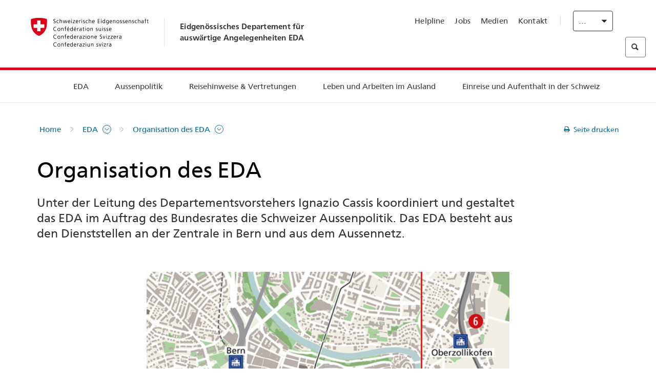

--- FILE ---
content_type: text/html;charset=utf-8
request_url: https://www.fdfa.admin.ch/eda/de/home/das-eda/organisation-deseda.html
body_size: 61865
content:
<!DOCTYPE html>
<html lang="de">
<head>
  <meta http-equiv="content-type" content="text/html; charset=UTF-8"/>
  <meta http-equiv="X-UA-Compatible" content="IE=edge"/>
  <title>Organisation des EDA</title>
  <meta name="viewport" content="user-scalable=no, width=device-width, initial-scale=1, maximum-scale=1"/>
  <meta http-equiv="cleartype" content="on"/>
  <meta name="msapplication-tap-highlight" content="no"/>
  
    <meta name="description" content="Das EDA mit Bundesrat Ignazio Cassis an der Spitze besteht aus den Einheiten der Zentrale und dem Aussennetz."/>
    <meta property="og:description" content="Das EDA mit Bundesrat Ignazio Cassis an der Spitze besteht aus den Einheiten der Zentrale und dem Aussennetz."/>
  
  <meta name="keywords" content="Abteilung,Organisation,Direktion"/>
  <meta name="format-detection" content="telephone=no"/>
  
  
  <meta property="og:title" content="Organisation des EDA"/>
  <meta property="og:image" content="https://www.eda.admin.ch/content/dam/eda/img/7-Das-EDA/eda-standorte-bern_588x368.jpg"/>
  <meta name="twitter:card" content="summary_large_image"/>
  <link rel="shortcut icon" href="/etc.clientlibs/eda/base/clientlibs/publish/resources/build/favicon.ico"/>
  
    
    


  
    
<link rel="stylesheet" href="/etc.clientlibs/eda/base/clientlibs/publish/newdesign.min.ACSHASH96a8e3f02083f5c9562f1de2e6cf5d4e.css" type="text/css">



  
    
<link rel="stylesheet" href="/etc.clientlibs/eda/base/clientlibs/publish/top.min.ACSHASH9d9e82985c1aba90802e9ecefed2751b.css" type="text/css">
<link rel="stylesheet" href="/etc.clientlibs/eda/base/clientlibs/publish/rtl.min.ACSHASH192830c6053ca12dc6ea673453e76347.css" type="text/css">
<link rel="stylesheet" href="/etc.clientlibs/eda/base/clientlibs/publish/countryentrypageprint.min.ACSHASHa0126a52bbae12e4ecd20a195735ce79.css" type="text/css">
<link rel="stylesheet" href="/etc.clientlibs/eda/base/clientlibs/publish/notyf.min.ACSHASH2d6fa6537d8d89d9d61ec57883b2b6a3.css" type="text/css">
<script src="/etc.clientlibs/eda/base/clientlibs/publish/top.min.ACSHASH659fbe003e1fd027236701d764852866.js"></script>
<script src="/etc.clientlibs/eda/base/clientlibs/publish/clientstorage.min.ACSHASH44bc68fa2d879b153dbf6129806c22d9.js"></script>
<script src="/etc.clientlibs/eda/base/clientlibs/publish/notyf.min.ACSHASH0dcc3830313bb72923d27ed6ac6362a5.js"></script>
<script src="/etc.clientlibs/eda/base/clientlibs/publish/shoppingcart.min.ACSHASH7cc0b7eaf7b658003c720914688048b0.js"></script>





                              <script>!function(a){var e="https://s.go-mpulse.net/boomerang/",t="addEventListener";if("False"=="True")a.BOOMR_config=a.BOOMR_config||{},a.BOOMR_config.PageParams=a.BOOMR_config.PageParams||{},a.BOOMR_config.PageParams.pci=!0,e="https://s2.go-mpulse.net/boomerang/";if(window.BOOMR_API_key="T8WB3-VWRBH-QC4WC-APK42-C76EL",function(){function n(e){a.BOOMR_onload=e&&e.timeStamp||(new Date).getTime()}if(!a.BOOMR||!a.BOOMR.version&&!a.BOOMR.snippetExecuted){a.BOOMR=a.BOOMR||{},a.BOOMR.snippetExecuted=!0;var i,_,o,r=document.createElement("iframe");if(a[t])a[t]("load",n,!1);else if(a.attachEvent)a.attachEvent("onload",n);r.src="javascript:void(0)",r.title="",r.role="presentation",(r.frameElement||r).style.cssText="width:0;height:0;border:0;display:none;",o=document.getElementsByTagName("script")[0],o.parentNode.insertBefore(r,o);try{_=r.contentWindow.document}catch(O){i=document.domain,r.src="javascript:var d=document.open();d.domain='"+i+"';void(0);",_=r.contentWindow.document}_.open()._l=function(){var a=this.createElement("script");if(i)this.domain=i;a.id="boomr-if-as",a.src=e+"T8WB3-VWRBH-QC4WC-APK42-C76EL",BOOMR_lstart=(new Date).getTime(),this.body.appendChild(a)},_.write("<bo"+'dy onload="document._l();">'),_.close()}}(),"".length>0)if(a&&"performance"in a&&a.performance&&"function"==typeof a.performance.setResourceTimingBufferSize)a.performance.setResourceTimingBufferSize();!function(){if(BOOMR=a.BOOMR||{},BOOMR.plugins=BOOMR.plugins||{},!BOOMR.plugins.AK){var e=""=="true"?1:0,t="",n="aoi42xixykudo2lvfxvq-f-7ed5ecb79-clientnsv4-s.akamaihd.net",i="false"=="true"?2:1,_={"ak.v":"39","ak.cp":"1219221","ak.ai":parseInt("395545",10),"ak.ol":"0","ak.cr":8,"ak.ipv":4,"ak.proto":"h2","ak.rid":"3bd0055d","ak.r":51208,"ak.a2":e,"ak.m":"dscb","ak.n":"essl","ak.bpcip":"3.145.205.0","ak.cport":36584,"ak.gh":"23.209.83.20","ak.quicv":"","ak.tlsv":"tls1.3","ak.0rtt":"","ak.0rtt.ed":"","ak.csrc":"-","ak.acc":"","ak.t":"1769287147","ak.ak":"hOBiQwZUYzCg5VSAfCLimQ==A1ywBCf9VBDtjTBz36WaCd7rUAGyrS+2bf1TEQ0Oowb/oAUrZpFPTQiloHHoDEPOZ+2RRw62vAXA0/zEgs1W6KNI6WCruUk9H/sn8klRxKgoHQn1m4++SrQlpxyxD8ET3npcOVTBUObD89zWzdoBWUJi6oyDyveqeIY+qxRj6pSXqDuf8laiKZYw74VK3QCmmOwY13z4m4UtMdAMp5ZyvFOqu+OPVXVd6GkL/Tic0RPZClXnTjS6npEoVmPOzOPTOk76V6pgjfM07TxDoe0IyhEGA0n39g5azpc4X3SMw/o2OYgMxKeVdwhTkMmyVCA6FRe8mAXNv2CUNKA96fTozWwc6yBEeQa8Ku/qxLUOCCgZahsc5OZpnBefBLXViM5pHE7+xt5oRf1GSB17cw96nB3MA6HLJXuIJTrfO3waEPc=","ak.pv":"110","ak.dpoabenc":"","ak.tf":i};if(""!==t)_["ak.ruds"]=t;var o={i:!1,av:function(e){var t="http.initiator";if(e&&(!e[t]||"spa_hard"===e[t]))_["ak.feo"]=void 0!==a.aFeoApplied?1:0,BOOMR.addVar(_)},rv:function(){var a=["ak.bpcip","ak.cport","ak.cr","ak.csrc","ak.gh","ak.ipv","ak.m","ak.n","ak.ol","ak.proto","ak.quicv","ak.tlsv","ak.0rtt","ak.0rtt.ed","ak.r","ak.acc","ak.t","ak.tf"];BOOMR.removeVar(a)}};BOOMR.plugins.AK={akVars:_,akDNSPreFetchDomain:n,init:function(){if(!o.i){var a=BOOMR.subscribe;a("before_beacon",o.av,null,null),a("onbeacon",o.rv,null,null),o.i=!0}return this},is_complete:function(){return!0}}}}()}(window);</script></head>
<body>
<div>
  
  
<div class="eda-header">
  <button class="eda-skip-link">Skip to main content</button>
  <div class="container mobile-menu">
    <div class="section mobile-top-header">
      <div class="mobile-top-header-content">
        <div class="eda-grid">
          <div class="eda-col phone-8">
            <div class="mobile-heading">
              <a href="/eda/de/home.html">
                Eidgenössisches Departement für<br />
auswärtige Angelegenheiten EDA

              </a>
            </div>
          </div>
          <div class="eda-col phone-4">
  <div class="eda-form-select" data-props-type="redirect">
    <select data-value="" data-label="DE">
      <option value="#" selected>
        DE
      </option>
    
      <option value="/eda/fr/dfae/dfae/organisation-dfae.html">
        FR
      </option>
    
      <option value="/eda/it/dfae/dfae/organizzazione-dfae.html">
        IT
      </option>
    
      <option value="/eda/en/fdfa/fdfa/organisation-fdfa.html">
        EN
      </option>
    </select>
  </div>
</div>
        </div>
      </div>
    </div>
    <div class="section mobile-nav-header">
      <div class="section eda-grid">
        <div class="eda-col phone-10 eda-mobile-logo">
          <a class="mobile-logo" href="/eda/de/home.html">
            <img src="/etc.clientlibs/eda/base/clientlibs/publish/resources/build/assets/swiss.svg" alt="Logo EDA"/>
            <span class="title">
              EDA
            </span>
          </a>
        </div>
        <div class="eda-col phone-2 actionIcons actionIcons-menu">
          <span class="burger icon-burger"></span>
        </div>
        <div class="eda-col phone-2  actionIcons eda-mobile-search">
          <span class="eda-icon-search"></span>
          <div class="eda-search-box-container">
  <div class="eda-search-box">
    <form action="/content/eda/de/home/suche.html" name="search" method="get" accept-charset="UTF-8" enctype="text/plain">
      <input type="hidden" name="_charset_" value="utf-8"/>
      <input type="text" name="searchquery" value=""/>
    </form>
  </div>
</div>
        </div>
      </div>
    </div>
  </div>
  <div class="eda-heading">
    <div class="eda-container component-container">
      <div class="eda-grid eda-header__reverse-grid desktop-10 default-10 tablet-12">
        <div class="eda-col eda-header__flex desktop-6 default-6 tablet-12">
          
            <a href="/eda/de/home.html">
              <div class="logo">
                <img src="/etc.clientlibs/eda/base/clientlibs/publish/resources/build/assets/logo_ch_print.png" alt="Logo EDA"/>
              </div>
            </a>
            <div class="heading">
              <a href="/eda/de/home.html">
                Eidgenössisches Departement für<br />
auswärtige Angelegenheiten EDA

              </a>
            </div>
          
        </div>
        <div class="eda-col eda-header__links-search desktop-6 default-6 tablet-12">
          <div class="eda-header__right-top">
            
  <ul class="contact-menu">
    <li class="contact-menu-item">
      <a href="/eda/de/home/das-eda/kontakt/helpline-eda.html" data-norewrite="true">Helpline</a>
    </li>
<li class="contact-menu-item">
      <a href="/eda/de/home/das-eda/arbeiten-eda.html" data-norewrite="true">Jobs</a>
    </li>
<li class="contact-menu-item">
      <a href="/eda/de/home/das-eda/aktuell/news/medienschaffende.html" data-norewrite="true">Medien</a>
    </li>
<li class="contact-menu-item">
      <a href="/eda/de/home/das-eda/kontakt.html" data-norewrite="true">Kontakt</a>
    </li>

    <li class="contact-menu-item separator"></li>
  </ul>

            
  <div class="eda-language-select">
    <div class="eda-form-select" data-props-type="redirect">
      <select data-value="" data-label="Deutsch">
        <option value="#" selected>
          Deutsch
        </option>
      
        <option value="/eda/fr/dfae/dfae/organisation-dfae.html">
          Français
        </option>
      
        <option value="/eda/it/dfae/dfae/organizzazione-dfae.html">
          Italiano
        </option>
      
        <option value="/eda/en/fdfa/fdfa/organisation-fdfa.html">
          English
        </option>
      </select>
    </div>
  </div>

          </div>
          
  <div class="eda-search-box">
    <form action="/content/eda/de/home/suche.html" name="search" method="get" accept-charset="UTF-8" enctype="text/plain">
      <input type="hidden" name="_charset_" value="utf-8"/>
      <input type="text" name="searchquery" value=""/>
    </form>
  </div>

        </div>
      </div>
    </div>
  </div>
  
    
  <div class="eda-grid desktop-10 default-10">
    <div class="eda-navigation-new">
      <div class="eda-container component-container">
        <div class="layout-overlay"></div>
        <nav>
          <ul>
            <li class="item main-item mobile-header">
              Home
            </li>
            <li class="item main-item">
              
                <i class="edaicon edaicon-caret-right"></i>
                <a href="#">EDA</a>
                
  <div class="wrapper">
    <div class="inner-wrapper">
      <button class="edaicon edaicon-close" aria-label="Close Button for Navigation Layer"></button>
      <ul>
        <li class="mobile-back">
          <button data-norewrite="true">
            <i class="edaicon edaicon-caret-left"></i>
            Zurück
          </button>
        </li>
        <li class="item parent-item">
          
        </li>
        <li class="item ">
          
            <button data-norewrite="true">
              <i class="edaicon edaicon-caret-right"></i>
              Aktuell
            </button>
            
  <div class="wrapper">
    <div class="inner-wrapper">
      <button class="edaicon edaicon-close" aria-label="Close Button for Navigation Layer"></button>
      <ul>
        <li class="mobile-back">
          <button data-norewrite="true">
            <i class="edaicon edaicon-caret-left"></i>
            Zurück
          </button>
        </li>
        <li class="item parent-item">
          <a href="/eda/de/home/das-eda/aktuell.html" data-norewrite="true">
            <span class="visually-hidden">eda.base.components.navigation.header.overviewPage</span>
            Aktuell
          </a>
        </li>
        <li class="item ">
          
            <button data-norewrite="true">
              <i class="edaicon edaicon-caret-right"></i>
              Newsübersicht
            </button>
            
  <div class="wrapper">
    <div class="inner-wrapper">
      <button class="edaicon edaicon-close" aria-label="Close Button for Navigation Layer"></button>
      <ul>
        <li class="mobile-back">
          <button data-norewrite="true">
            <i class="edaicon edaicon-caret-left"></i>
            Zurück
          </button>
        </li>
        <li class="item parent-item">
          <a href="/eda/de/home/das-eda/aktuell/newsuebersicht.html" data-norewrite="true">
            <span class="visually-hidden">eda.base.components.navigation.header.overviewPage</span>
            Newsübersicht
          </a>
        </li>
        <li class="item ">
          
            <button data-norewrite="true">
              <i class="edaicon edaicon-caret-right"></i>
              Newsticker
            </button>
            
  <div class="wrapper">
    <div class="inner-wrapper">
      <button class="edaicon edaicon-close" aria-label="Close Button for Navigation Layer"></button>
      <ul>
        <li class="mobile-back">
          <button data-norewrite="true">
            <i class="edaicon edaicon-caret-left"></i>
            Zurück
          </button>
        </li>
        <li class="item parent-item">
          
        </li>
        <li class="item ">
          
          
          <a href="/eda/de/home/das-eda/aktuell/newsuebersicht/newsticker/europa.html" data-norewrite="true">
            <span class="visually-hidden">eda.base.components.navigation.header.detailPage</span>
            Ergebnis der Vernehmlassung: Klare Mehrheit befürwortet Paket Schweiz–EU
          </a>
        </li>
<li class="item ">
          
          
          <a href="/eda/de/home/das-eda/aktuell/newsuebersicht/newsticker/osze-vorsitz-2026.html" data-norewrite="true">
            <span class="visually-hidden">eda.base.components.navigation.header.detailPage</span>
            Schweiz übernimmt den OSZE-Vorsitz 2026
          </a>
        </li>
<li class="item ">
          
          
          <a href="/eda/de/home/das-eda/aktuell/newsuebersicht/newsticker/naher-osten.html" data-norewrite="true">
            <span class="visually-hidden">eda.base.components.navigation.header.detailPage</span>
            Die Lage im Nahen Osten
          </a>
        </li>
<li class="item ">
          
          
          <a href="/eda/de/home/das-eda/aktuell/newsuebersicht/newsticker/sudan.html" data-norewrite="true">
            <span class="visually-hidden">eda.base.components.navigation.header.detailPage</span>
            Sudan: Eine menschgemachte humanitäre Katastrophe
          </a>
        </li>
<li class="item ">
          
          
          <a href="/eda/de/home/das-eda/aktuell/newsuebersicht/newsticker/ukraine.html" data-norewrite="true">
            <span class="visually-hidden">eda.base.components.navigation.header.detailPage</span>
            Ukraine: Hochrangiges Treffen in Genf
          </a>
        </li>
<li class="item ">
          
          
          <a href="/eda/de/home/das-eda/aktuell/newsuebersicht/newsticker/crans-montana.html" data-norewrite="true">
            <span class="visually-hidden">eda.base.components.navigation.header.detailPage</span>
            Tragödie in Crans-Montana
          </a>
        </li>

        
  <ul class="mobile-contact-menu" aria-hidden="true" role="presentation">
    <li class="mobile-contact-menu-item">
      <a href="/eda/de/home/das-eda/kontakt/helpline-eda.html" data-norewrite="true">Helpline</a>
    </li>
<li class="mobile-contact-menu-item">
      <a href="/eda/de/home/das-eda/arbeiten-eda.html" data-norewrite="true">Jobs</a>
    </li>
<li class="mobile-contact-menu-item">
      <a href="/eda/de/home/das-eda/aktuell/news/medienschaffende.html" data-norewrite="true">Medien</a>
    </li>
<li class="mobile-contact-menu-item">
      <a href="/eda/de/home/das-eda/kontakt.html" data-norewrite="true">Kontakt</a>
    </li>

  </ul>

      </ul>
    </div>
  </div>


          
          
          
        </li>
<li class="item ">
          
            <button data-norewrite="true">
              <i class="edaicon edaicon-caret-right"></i>
              2025
            </button>
            
  <div class="wrapper">
    <div class="inner-wrapper">
      <button class="edaicon edaicon-close" aria-label="Close Button for Navigation Layer"></button>
      <ul>
        <li class="mobile-back">
          <button data-norewrite="true">
            <i class="edaicon edaicon-caret-left"></i>
            Zurück
          </button>
        </li>
        <li class="item parent-item">
          
        </li>
        <li class="item ">
          
            <button data-norewrite="true">
              <i class="edaicon edaicon-caret-right"></i>
              Januar
            </button>
            
  <div class="wrapper">
    <div class="inner-wrapper">
      <button class="edaicon edaicon-close" aria-label="Close Button for Navigation Layer"></button>
      <ul>
        <li class="mobile-back">
          <button data-norewrite="true">
            <i class="edaicon edaicon-caret-left"></i>
            Zurück
          </button>
        </li>
        <li class="item parent-item">
          
        </li>
        <li class="item ">
          
          
          <a href="/eda/de/home/das-eda/aktuell/newsuebersicht/2025/01/ic-forum-2025.html" data-norewrite="true">
            <span class="visually-hidden">eda.base.components.navigation.header.detailPage</span>
            IC Forum 2025: Wie Wirtschaftswachstum zur Transformation beiträgt
          </a>
        </li>
<li class="item ">
          
          
          <a href="/eda/de/home/das-eda/aktuell/newsuebersicht/2025/01/ic-forum-2025-innovative-entwicklungszusammenarbeit.html" data-norewrite="true">
            <span class="visually-hidden">eda.base.components.navigation.header.detailPage</span>
            Innovative Entwicklungszusammenarbeit
          </a>
        </li>

        
  <ul class="mobile-contact-menu" aria-hidden="true" role="presentation">
    <li class="mobile-contact-menu-item">
      <a href="/eda/de/home/das-eda/kontakt/helpline-eda.html" data-norewrite="true">Helpline</a>
    </li>
<li class="mobile-contact-menu-item">
      <a href="/eda/de/home/das-eda/arbeiten-eda.html" data-norewrite="true">Jobs</a>
    </li>
<li class="mobile-contact-menu-item">
      <a href="/eda/de/home/das-eda/aktuell/news/medienschaffende.html" data-norewrite="true">Medien</a>
    </li>
<li class="mobile-contact-menu-item">
      <a href="/eda/de/home/das-eda/kontakt.html" data-norewrite="true">Kontakt</a>
    </li>

  </ul>

      </ul>
    </div>
  </div>


          
          
          
        </li>
<li class="item ">
          
            <button data-norewrite="true">
              <i class="edaicon edaicon-caret-right"></i>
              Februar
            </button>
            
  <div class="wrapper">
    <div class="inner-wrapper">
      <button class="edaicon edaicon-close" aria-label="Close Button for Navigation Layer"></button>
      <ul>
        <li class="mobile-back">
          <button data-norewrite="true">
            <i class="edaicon edaicon-caret-left"></i>
            Zurück
          </button>
        </li>
        <li class="item parent-item">
          
        </li>
        <li class="item ">
          
          
          <a href="/eda/de/home/das-eda/aktuell/newsuebersicht/2025/02/road-to-belem.html" data-norewrite="true">
            <span class="visually-hidden">eda.base.components.navigation.header.detailPage</span>
            Road to Belém: Emílio Goeldis Erbe wird in Brasilien gewürdigt
          </a>
        </li>
<li class="item ">
          
          
          <a href="/eda/de/home/das-eda/aktuell/newsuebersicht/2025/02/die-schweiz-ermoeglicht-ein-historisches-abkommen-ueber-die-entschaedigung-von-bippa-landwirten-in-simbabwe.html" data-norewrite="true">
            <span class="visually-hidden">eda.base.components.navigation.header.detailPage</span>
            Die Schweiz ermöglicht ein historisches Abkommen über die Entschädigung von BIPPA-Landwirten in Simbabwe
          </a>
        </li>
<li class="item ">
          
          
          <a href="/eda/de/home/das-eda/aktuell/newsuebersicht/2025/02/innovationen-aus-dem-internationalen-Genf-fuer-UNO-Friedensfoerderung.html" data-norewrite="true">
            <span class="visually-hidden">eda.base.components.navigation.header.detailPage</span>
            Innovationen aus dem internationalen Genf für die UNO-Friedensförderung
          </a>
        </li>
<li class="item ">
          
          
          <a href="/eda/de/home/das-eda/aktuell/newsuebersicht/2025/02/fuenfte-ausgabe-emna-rumantscha-in-rumaenien.html" data-norewrite="true">
            <span class="visually-hidden">eda.base.components.navigation.header.detailPage</span>
            Die 5. Ausgabe der Emna rumantscha ist in Rumänien zu Gast
          </a>
        </li>
<li class="item ">
          
          
          <a href="/eda/de/home/das-eda/aktuell/newsuebersicht/2025/02/la-5-ediziun-da-l-emna-rumantscha-visita-la-rumenia.html" data-norewrite="true">
            <span class="visually-hidden">eda.base.components.navigation.header.detailPage</span>
            La 5. ediziun da l&#39;Emna rumantscha visita la Rumenia
          </a>
        </li>
<li class="item ">
          
          
          <a href="/eda/de/home/das-eda/aktuell/newsuebersicht/2025/02/ic-forum-2025-wissenschaft.html" data-norewrite="true">
            <span class="visually-hidden">eda.base.components.navigation.header.detailPage</span>
            Wissenschaft trifft Praxis
          </a>
        </li>

        
  <ul class="mobile-contact-menu" aria-hidden="true" role="presentation">
    <li class="mobile-contact-menu-item">
      <a href="/eda/de/home/das-eda/kontakt/helpline-eda.html" data-norewrite="true">Helpline</a>
    </li>
<li class="mobile-contact-menu-item">
      <a href="/eda/de/home/das-eda/arbeiten-eda.html" data-norewrite="true">Jobs</a>
    </li>
<li class="mobile-contact-menu-item">
      <a href="/eda/de/home/das-eda/aktuell/news/medienschaffende.html" data-norewrite="true">Medien</a>
    </li>
<li class="mobile-contact-menu-item">
      <a href="/eda/de/home/das-eda/kontakt.html" data-norewrite="true">Kontakt</a>
    </li>

  </ul>

      </ul>
    </div>
  </div>


          
          
          
        </li>

        
  <ul class="mobile-contact-menu" aria-hidden="true" role="presentation">
    <li class="mobile-contact-menu-item">
      <a href="/eda/de/home/das-eda/kontakt/helpline-eda.html" data-norewrite="true">Helpline</a>
    </li>
<li class="mobile-contact-menu-item">
      <a href="/eda/de/home/das-eda/arbeiten-eda.html" data-norewrite="true">Jobs</a>
    </li>
<li class="mobile-contact-menu-item">
      <a href="/eda/de/home/das-eda/aktuell/news/medienschaffende.html" data-norewrite="true">Medien</a>
    </li>
<li class="mobile-contact-menu-item">
      <a href="/eda/de/home/das-eda/kontakt.html" data-norewrite="true">Kontakt</a>
    </li>

  </ul>

      </ul>
    </div>
  </div>


          
          
          
        </li>
<li class="item ">
          
            <button data-norewrite="true">
              <i class="edaicon edaicon-caret-right"></i>
              2024
            </button>
            
  <div class="wrapper">
    <div class="inner-wrapper">
      <button class="edaicon edaicon-close" aria-label="Close Button for Navigation Layer"></button>
      <ul>
        <li class="mobile-back">
          <button data-norewrite="true">
            <i class="edaicon edaicon-caret-left"></i>
            Zurück
          </button>
        </li>
        <li class="item parent-item">
          
        </li>
        <li class="item ">
          
            <button data-norewrite="true">
              <i class="edaicon edaicon-caret-right"></i>
              Januar
            </button>
            
  <div class="wrapper">
    <div class="inner-wrapper">
      <button class="edaicon edaicon-close" aria-label="Close Button for Navigation Layer"></button>
      <ul>
        <li class="mobile-back">
          <button data-norewrite="true">
            <i class="edaicon edaicon-caret-left"></i>
            Zurück
          </button>
        </li>
        <li class="item parent-item">
          
        </li>
        <li class="item ">
          
          
          <a href="/eda/de/home/das-eda/aktuell/newsuebersicht/2024/01/wef-ukraine.html" data-norewrite="true">
            <span class="visually-hidden">eda.base.components.navigation.header.detailPage</span>
            Lage in der Ukraine im Zentrum der Gespräche in Davos
          </a>
        </li>

        
  <ul class="mobile-contact-menu" aria-hidden="true" role="presentation">
    <li class="mobile-contact-menu-item">
      <a href="/eda/de/home/das-eda/kontakt/helpline-eda.html" data-norewrite="true">Helpline</a>
    </li>
<li class="mobile-contact-menu-item">
      <a href="/eda/de/home/das-eda/arbeiten-eda.html" data-norewrite="true">Jobs</a>
    </li>
<li class="mobile-contact-menu-item">
      <a href="/eda/de/home/das-eda/aktuell/news/medienschaffende.html" data-norewrite="true">Medien</a>
    </li>
<li class="mobile-contact-menu-item">
      <a href="/eda/de/home/das-eda/kontakt.html" data-norewrite="true">Kontakt</a>
    </li>

  </ul>

      </ul>
    </div>
  </div>


          
          
          
        </li>
<li class="item ">
          
            <button data-norewrite="true">
              <i class="edaicon edaicon-caret-right"></i>
              Februar
            </button>
            
  <div class="wrapper">
    <div class="inner-wrapper">
      <button class="edaicon edaicon-close" aria-label="Close Button for Navigation Layer"></button>
      <ul>
        <li class="mobile-back">
          <button data-norewrite="true">
            <i class="edaicon edaicon-caret-left"></i>
            Zurück
          </button>
        </li>
        <li class="item parent-item">
          
        </li>
        <li class="item ">
          
          
          <a href="/eda/de/home/das-eda/aktuell/newsuebersicht/2024/02/besuch-asien-bundesrat-cassis.html" data-norewrite="true">
            <span class="visually-hidden">eda.base.components.navigation.header.detailPage</span>
            Bundesrat Cassis auf offizieller Reise in Asien
          </a>
        </li>
<li class="item ">
          
          
          <a href="/eda/de/home/das-eda/aktuell/newsuebersicht/2024/02/initiative-globalen-zugang-kuenstlicher-intelligenz.html" data-norewrite="true">
            <span class="visually-hidden">eda.base.components.navigation.header.detailPage</span>
            Die Schweiz im Mittelpunkt einer Initiative für einen globalen Zugang zu künstlicher Intelligenz
          </a>
        </li>
<li class="item ">
          
          
          <a href="/eda/de/home/das-eda/aktuell/newsuebersicht/2024/02/uno-sicherheitsrat-reise-kolumbien.html" data-norewrite="true">
            <span class="visually-hidden">eda.base.components.navigation.header.detailPage</span>
            Der UNO-Sicherheitsrat reist nach Kolumbien, um den Friedensprozess zu unterstützen
          </a>
        </li>
<li class="item ">
          
          
          <a href="/eda/de/home/das-eda/aktuell/newsuebersicht/2024/02/folgen-klimawandel-konflikte.html" data-norewrite="true">
            <span class="visually-hidden">eda.base.components.navigation.header.detailPage</span>
            Warum die Folgen des Klimawandels Konflikte verschärfen können
          </a>
        </li>
<li class="item ">
          
          
          <a href="/eda/de/home/das-eda/aktuell/newsuebersicht/2024/02/vermisste-personen.html" data-norewrite="true">
            <span class="visually-hidden">eda.base.components.navigation.header.detailPage</span>
            «Eine der grössten Herausforderungen der Ukraine in Bezug auf vermisste Personen sind die zahlreichen zu bearbeitenden Fälle»
          </a>
        </li>
<li class="item ">
          
          
          <a href="/eda/de/home/das-eda/aktuell/newsuebersicht/2024/02/travel-admin-app-3-0.html" data-norewrite="true">
            <span class="visually-hidden">eda.base.components.navigation.header.detailPage</span>
            Sicher und entspannt reisen – die Travel Admin App 3.0 ist da
          </a>
        </li>
<li class="item ">
          
          
          <a href="/eda/de/home/das-eda/aktuell/newsuebersicht/2024/02/ukraine-schweizer-botschaft-kiew.html" data-norewrite="true">
            <span class="visually-hidden">eda.base.components.navigation.header.detailPage</span>
            «Die Botschaft stellt die effiziente und korrekte Umsetzung der Projekte vor Ort sicher»
          </a>
        </li>

        
  <ul class="mobile-contact-menu" aria-hidden="true" role="presentation">
    <li class="mobile-contact-menu-item">
      <a href="/eda/de/home/das-eda/kontakt/helpline-eda.html" data-norewrite="true">Helpline</a>
    </li>
<li class="mobile-contact-menu-item">
      <a href="/eda/de/home/das-eda/arbeiten-eda.html" data-norewrite="true">Jobs</a>
    </li>
<li class="mobile-contact-menu-item">
      <a href="/eda/de/home/das-eda/aktuell/news/medienschaffende.html" data-norewrite="true">Medien</a>
    </li>
<li class="mobile-contact-menu-item">
      <a href="/eda/de/home/das-eda/kontakt.html" data-norewrite="true">Kontakt</a>
    </li>

  </ul>

      </ul>
    </div>
  </div>


          
          
          
        </li>
<li class="item ">
          
            <button data-norewrite="true">
              <i class="edaicon edaicon-caret-right"></i>
              März
            </button>
            
  <div class="wrapper">
    <div class="inner-wrapper">
      <button class="edaicon edaicon-close" aria-label="Close Button for Navigation Layer"></button>
      <ul>
        <li class="mobile-back">
          <button data-norewrite="true">
            <i class="edaicon edaicon-caret-left"></i>
            Zurück
          </button>
        </li>
        <li class="item parent-item">
          
        </li>
        <li class="item ">
          
          
          <a href="/eda/de/home/das-eda/aktuell/newsuebersicht/2024/03/ignazio-cassis-reist-nach-subsahara-afrika.html" data-norewrite="true">
            <span class="visually-hidden">eda.base.components.navigation.header.detailPage</span>
            Drei afrikanische Länder im Mittelpunkt einer offiziellen Reise von Ignazio Cassis
          </a>
        </li>
<li class="item ">
          
          
          <a href="/eda/de/home/das-eda/aktuell/newsuebersicht/2024/03/summit-for-democracy.html" data-norewrite="true">
            <span class="visually-hidden">eda.base.components.navigation.header.detailPage</span>
            «Eine Demokratie ist nie für immer und ewig gegeben»
          </a>
        </li>
<li class="item ">
          
          
          <a href="/eda/de/home/das-eda/aktuell/newsuebersicht/2024/03/nukleare-abruestung.html" data-norewrite="true">
            <span class="visually-hidden">eda.base.components.navigation.header.detailPage</span>
            Nukleare Abrüstung bleibt eine Priorität der Schweiz
          </a>
        </li>
<li class="item ">
          
          
          <a href="/eda/de/home/das-eda/aktuell/newsuebersicht/2024/03/auslandschweizergemeinschaft.html" data-norewrite="true">
            <span class="visually-hidden">eda.base.components.navigation.header.detailPage</span>
            Die grösste Auslandschweizergemeinschaft lebt in Europa – Tendenz steigend
          </a>
        </li>

        
  <ul class="mobile-contact-menu" aria-hidden="true" role="presentation">
    <li class="mobile-contact-menu-item">
      <a href="/eda/de/home/das-eda/kontakt/helpline-eda.html" data-norewrite="true">Helpline</a>
    </li>
<li class="mobile-contact-menu-item">
      <a href="/eda/de/home/das-eda/arbeiten-eda.html" data-norewrite="true">Jobs</a>
    </li>
<li class="mobile-contact-menu-item">
      <a href="/eda/de/home/das-eda/aktuell/news/medienschaffende.html" data-norewrite="true">Medien</a>
    </li>
<li class="mobile-contact-menu-item">
      <a href="/eda/de/home/das-eda/kontakt.html" data-norewrite="true">Kontakt</a>
    </li>

  </ul>

      </ul>
    </div>
  </div>


          
          
          
        </li>
<li class="item ">
          
            <button data-norewrite="true">
              <i class="edaicon edaicon-caret-right"></i>
              April
            </button>
            
  <div class="wrapper">
    <div class="inner-wrapper">
      <button class="edaicon edaicon-close" aria-label="Close Button for Navigation Layer"></button>
      <ul>
        <li class="mobile-back">
          <button data-norewrite="true">
            <i class="edaicon edaicon-caret-left"></i>
            Zurück
          </button>
        </li>
        <li class="item parent-item">
          
        </li>
        <li class="item ">
          
          
          <a href="/eda/de/home/das-eda/aktuell/newsuebersicht/2024/04/gute-dienste-sahel.html" data-norewrite="true">
            <span class="visually-hidden">eda.base.components.navigation.header.detailPage</span>
            Dialog zur Verringerung von Gewalt: Gute Dienste am Puls der Zeit 
          </a>
        </li>
<li class="item ">
          
          
          <a href="/eda/de/home/das-eda/aktuell/newsuebersicht/2024/04/ic-forum-2024.html" data-norewrite="true">
            <span class="visually-hidden">eda.base.components.navigation.header.detailPage</span>
            Frieden im Fokus des IC Forum 2024
          </a>
        </li>
<li class="item ">
          
          
          <a href="/eda/de/home/das-eda/aktuell/newsuebersicht/2024/04/schweiz-brasilien.html" data-norewrite="true">
            <span class="visually-hidden">eda.base.components.navigation.header.detailPage</span>
            Nova Friburgo, Nueva Helvecia oder Baradero: die Geschichte der Schweizer Auswanderung nach Südamerika Thema in Solothurn
          </a>
        </li>

        
  <ul class="mobile-contact-menu" aria-hidden="true" role="presentation">
    <li class="mobile-contact-menu-item">
      <a href="/eda/de/home/das-eda/kontakt/helpline-eda.html" data-norewrite="true">Helpline</a>
    </li>
<li class="mobile-contact-menu-item">
      <a href="/eda/de/home/das-eda/arbeiten-eda.html" data-norewrite="true">Jobs</a>
    </li>
<li class="mobile-contact-menu-item">
      <a href="/eda/de/home/das-eda/aktuell/news/medienschaffende.html" data-norewrite="true">Medien</a>
    </li>
<li class="mobile-contact-menu-item">
      <a href="/eda/de/home/das-eda/kontakt.html" data-norewrite="true">Kontakt</a>
    </li>

  </ul>

      </ul>
    </div>
  </div>


          
          
          
        </li>
<li class="item ">
          
            <button data-norewrite="true">
              <i class="edaicon edaicon-caret-right"></i>
              Mai
            </button>
            
  <div class="wrapper">
    <div class="inner-wrapper">
      <button class="edaicon edaicon-close" aria-label="Close Button for Navigation Layer"></button>
      <ul>
        <li class="mobile-back">
          <button data-norewrite="true">
            <i class="edaicon edaicon-caret-left"></i>
            Zurück
          </button>
        </li>
        <li class="item parent-item">
          
        </li>
        <li class="item ">
          
          
          <a href="/eda/de/home/das-eda/aktuell/newsuebersicht/2024/05/karriere-kbf-interview-stephanie-labite.html" data-norewrite="true">
            <span class="visually-hidden">eda.base.components.navigation.header.detailPage</span>
            Interview mit Stéphanie Labité, Leiterin des Swiss Business Hub Südliches Afrika
          </a>
        </li>
<li class="item ">
          
          
          <a href="/eda/de/home/das-eda/aktuell/newsuebersicht/2024/05/uno-sicherheitsrat-nutzung-des-potenzials-der-wissenschaft-frieden-und-sicherheit.html" data-norewrite="true">
            <span class="visually-hidden">eda.base.components.navigation.header.detailPage</span>
            UNO-Sicherheitsrat: Nutzung des Potenzials der Wissenschaft für Frieden und Sicherheit
          </a>
        </li>
<li class="item ">
          
          
          <a href="/eda/de/home/das-eda/aktuell/newsuebersicht/2024/05/die-neue-generation-ist-bereit.html" data-norewrite="true">
            <span class="visually-hidden">eda.base.components.navigation.header.detailPage</span>
            Die neue Generation ist bereit!
          </a>
        </li>
<li class="item ">
          
          
          <a href="/eda/de/home/das-eda/aktuell/newsuebersicht/2024/05/uno-sicherheitsrat-schutz-zivilbevoelkerung.html" data-norewrite="true">
            <span class="visually-hidden">eda.base.components.navigation.header.detailPage</span>
            Die Resolution des UNO-Sicherheitsrats zum Schutz der Zivilbevölkerung wird 25 Jahre alt
          </a>
        </li>
<li class="item ">
          
          
          <a href="/eda/de/home/das-eda/aktuell/newsuebersicht/2024/05/uno-sicherheitsrat-schutz-humanitaeres-personal.html" data-norewrite="true">
            <span class="visually-hidden">eda.base.components.navigation.header.detailPage</span>
            Schutz für humanitäres Personal: UNO-Sicherheitsrat verabschiedet Schweizer Resolution
          </a>
        </li>
<li class="item ">
          
          
          <a href="/eda/de/home/das-eda/aktuell/newsuebersicht/2024/05/ausschreibung-concours-2024.html" data-norewrite="true">
            <span class="visually-hidden">eda.base.components.navigation.header.detailPage</span>
            Drei Stimmen aus der Welt der versetzbaren Karrieren im EDA
          </a>
        </li>
<li class="item ">
          
          
          <a href="/eda/de/home/das-eda/aktuell/newsuebersicht/2024/05/hochrangige-konferenz-zum-frieden-ukraine.html" data-norewrite="true">
            <span class="visually-hidden">eda.base.components.navigation.header.detailPage</span>
            News zur hochrangigen Konferenz zum Frieden in der Ukraine
          </a>
        </li>

        
  <ul class="mobile-contact-menu" aria-hidden="true" role="presentation">
    <li class="mobile-contact-menu-item">
      <a href="/eda/de/home/das-eda/kontakt/helpline-eda.html" data-norewrite="true">Helpline</a>
    </li>
<li class="mobile-contact-menu-item">
      <a href="/eda/de/home/das-eda/arbeiten-eda.html" data-norewrite="true">Jobs</a>
    </li>
<li class="mobile-contact-menu-item">
      <a href="/eda/de/home/das-eda/aktuell/news/medienschaffende.html" data-norewrite="true">Medien</a>
    </li>
<li class="mobile-contact-menu-item">
      <a href="/eda/de/home/das-eda/kontakt.html" data-norewrite="true">Kontakt</a>
    </li>

  </ul>

      </ul>
    </div>
  </div>


          
          
          
        </li>
<li class="item ">
          
            <button data-norewrite="true">
              <i class="edaicon edaicon-caret-right"></i>
              Juni
            </button>
            
  <div class="wrapper">
    <div class="inner-wrapper">
      <button class="edaicon edaicon-close" aria-label="Close Button for Navigation Layer"></button>
      <ul>
        <li class="mobile-back">
          <button data-norewrite="true">
            <i class="edaicon edaicon-caret-left"></i>
            Zurück
          </button>
        </li>
        <li class="item parent-item">
          
        </li>
        <li class="item ">
          
          
          <a href="/eda/de/home/das-eda/aktuell/newsuebersicht/2024/06/die-schweizer-diplomatie-trifft-sich-in-andermatt.html" data-norewrite="true">
            <span class="visually-hidden">eda.base.components.navigation.header.detailPage</span>
            Die Schweizer Diplomatie trifft sich in Andermatt
          </a>
        </li>
<li class="item ">
          
          
          <a href="/eda/de/home/das-eda/aktuell/newsuebersicht/2024/06/die-schweiz-uebernimmt-schutzmachtmandat-zwischen-ecuador-und-mexiko.html" data-norewrite="true">
            <span class="visually-hidden">eda.base.components.navigation.header.detailPage</span>
            Die Schweiz übernimmt Schutzmachtmandat zwischen Ecuador und Mexiko
          </a>
        </li>
<li class="item ">
          
          
          <a href="/eda/de/home/das-eda/aktuell/newsuebersicht/2024/06/reise-zentralasien-bundesrat-ignazio-cassis.html" data-norewrite="true">
            <span class="visually-hidden">eda.base.components.navigation.header.detailPage</span>
            Zwischen Wirtschaft und Zusammenarbeit: Ignazio Cassis besucht Zentralasien
          </a>
        </li>
<li class="item ">
          
          
          <a href="/eda/de/home/das-eda/aktuell/newsuebersicht/2024/06/wie-geht-es-weiter-nach-hochrangiger-friedenskonferenz-zum-frieden-in-ukraine.html" data-norewrite="true">
            <span class="visually-hidden">eda.base.components.navigation.header.detailPage</span>
            Wie geht es weiter nach der hochrangigen Konferenz zum Frieden in der Ukraine?
          </a>
        </li>

        
  <ul class="mobile-contact-menu" aria-hidden="true" role="presentation">
    <li class="mobile-contact-menu-item">
      <a href="/eda/de/home/das-eda/kontakt/helpline-eda.html" data-norewrite="true">Helpline</a>
    </li>
<li class="mobile-contact-menu-item">
      <a href="/eda/de/home/das-eda/arbeiten-eda.html" data-norewrite="true">Jobs</a>
    </li>
<li class="mobile-contact-menu-item">
      <a href="/eda/de/home/das-eda/aktuell/news/medienschaffende.html" data-norewrite="true">Medien</a>
    </li>
<li class="mobile-contact-menu-item">
      <a href="/eda/de/home/das-eda/kontakt.html" data-norewrite="true">Kontakt</a>
    </li>

  </ul>

      </ul>
    </div>
  </div>


          
          
          
        </li>
<li class="item ">
          
            <button data-norewrite="true">
              <i class="edaicon edaicon-caret-right"></i>
              Juli
            </button>
            
  <div class="wrapper">
    <div class="inner-wrapper">
      <button class="edaicon edaicon-close" aria-label="Close Button for Navigation Layer"></button>
      <ul>
        <li class="mobile-back">
          <button data-norewrite="true">
            <i class="edaicon edaicon-caret-left"></i>
            Zurück
          </button>
        </li>
        <li class="item parent-item">
          
        </li>
        <li class="item ">
          
          
          <a href="/eda/de/home/das-eda/aktuell/newsuebersicht/2024/07/interview-alexandre-fasel-todesstrafe.html" data-norewrite="true">
            <span class="visually-hidden">eda.base.components.navigation.header.detailPage</span>
            «Der Weg zur weltweiten Abschaffung der Todesstrafe führt über die Reduktion der Hinrichtungen»
          </a>
        </li>

        
  <ul class="mobile-contact-menu" aria-hidden="true" role="presentation">
    <li class="mobile-contact-menu-item">
      <a href="/eda/de/home/das-eda/kontakt/helpline-eda.html" data-norewrite="true">Helpline</a>
    </li>
<li class="mobile-contact-menu-item">
      <a href="/eda/de/home/das-eda/arbeiten-eda.html" data-norewrite="true">Jobs</a>
    </li>
<li class="mobile-contact-menu-item">
      <a href="/eda/de/home/das-eda/aktuell/news/medienschaffende.html" data-norewrite="true">Medien</a>
    </li>
<li class="mobile-contact-menu-item">
      <a href="/eda/de/home/das-eda/kontakt.html" data-norewrite="true">Kontakt</a>
    </li>

  </ul>

      </ul>
    </div>
  </div>


          
          
          
        </li>
<li class="item ">
          
            <button data-norewrite="true">
              <i class="edaicon edaicon-caret-right"></i>
              August
            </button>
            
  <div class="wrapper">
    <div class="inner-wrapper">
      <button class="edaicon edaicon-close" aria-label="Close Button for Navigation Layer"></button>
      <ul>
        <li class="mobile-back">
          <button data-norewrite="true">
            <i class="edaicon edaicon-caret-left"></i>
            Zurück
          </button>
        </li>
        <li class="item parent-item">
          
        </li>
        <li class="item ">
          
          
          <a href="/eda/de/home/das-eda/aktuell/newsuebersicht/2024/08/heimweh-eda-nationalfeiertag.html" data-norewrite="true">
            <span class="visually-hidden">eda.base.components.navigation.header.detailPage</span>
            Heimweh im EDA am 1. August
          </a>
        </li>
<li class="item ">
          
          
          <a href="/eda/de/home/das-eda/aktuell/newsuebersicht/2024/08/interview-franz-perrez-genfer-konventionen.html" data-norewrite="true">
            <span class="visually-hidden">eda.base.components.navigation.header.detailPage</span>
            «Die Genfer Konventionen sind lebendige Instrumente»
          </a>
        </li>
<li class="item ">
          
          
          <a href="/eda/de/home/das-eda/aktuell/newsuebersicht/2024/08/krieg-grenzen-im-digitalen-raum.html" data-norewrite="true">
            <span class="visually-hidden">eda.base.components.navigation.header.detailPage</span>
            «Der Krieg hat Grenzen, auch im digitalen Raum»
          </a>
        </li>
<li class="item ">
          
          
          <a href="/eda/de/home/das-eda/aktuell/newsuebersicht/2024/08/unsc-science-tech.html" data-norewrite="true">
            <span class="visually-hidden">eda.base.components.navigation.header.detailPage</span>
            Innovation, Wissenschaft und Technologie unterstützen die Bemühungen zur Prävention neu auftretender Sicherheitsrisiken
          </a>
        </li>

        
  <ul class="mobile-contact-menu" aria-hidden="true" role="presentation">
    <li class="mobile-contact-menu-item">
      <a href="/eda/de/home/das-eda/kontakt/helpline-eda.html" data-norewrite="true">Helpline</a>
    </li>
<li class="mobile-contact-menu-item">
      <a href="/eda/de/home/das-eda/arbeiten-eda.html" data-norewrite="true">Jobs</a>
    </li>
<li class="mobile-contact-menu-item">
      <a href="/eda/de/home/das-eda/aktuell/news/medienschaffende.html" data-norewrite="true">Medien</a>
    </li>
<li class="mobile-contact-menu-item">
      <a href="/eda/de/home/das-eda/kontakt.html" data-norewrite="true">Kontakt</a>
    </li>

  </ul>

      </ul>
    </div>
  </div>


          
          
          
        </li>
<li class="item ">
          
            <button data-norewrite="true">
              <i class="edaicon edaicon-caret-right"></i>
              September
            </button>
            
  <div class="wrapper">
    <div class="inner-wrapper">
      <button class="edaicon edaicon-close" aria-label="Close Button for Navigation Layer"></button>
      <ul>
        <li class="mobile-back">
          <button data-norewrite="true">
            <i class="edaicon edaicon-caret-left"></i>
            Zurück
          </button>
        </li>
        <li class="item parent-item">
          
        </li>
        <li class="item ">
          
          
          <a href="/eda/de/home/das-eda/aktuell/newsuebersicht/2024/09/wiedereroeffnung-schweizer-botschaft-bagdad.html" data-norewrite="true">
            <span class="visually-hidden">eda.base.components.navigation.header.detailPage</span>
            Wiedereröffnung der Schweizer Botschaft  in Bagdad nach 33 Jahren
          </a>
        </li>
<li class="item ">
          
          
          <a href="/eda/de/home/das-eda/aktuell/newsuebersicht/2024/09/umac2024-gichd.html" data-norewrite="true">
            <span class="visually-hidden">eda.base.components.navigation.header.detailPage</span>
            Das GICHD, ein zentraler Partner der Schweiz bei der humanitären Minenräumung in der Ukraine
          </a>
        </li>
<li class="item ">
          
          
          <a href="/eda/de/home/das-eda/aktuell/newsuebersicht/2024/09/79-uno-generalversammlung.html" data-norewrite="true">
            <span class="visually-hidden">eda.base.components.navigation.header.detailPage</span>
            Eröffnungswoche der 79. UNO-Generalversammlung
          </a>
        </li>
<li class="item ">
          
          
          <a href="/eda/de/home/das-eda/aktuell/newsuebersicht/2024/09/fsd-schweizer-felderfahrung-in-der-humanitaeren-minenraeumung.html" data-norewrite="true">
            <span class="visually-hidden">eda.base.components.navigation.header.detailPage</span>
            FSD – Schweizer Felderfahrung in der humanitären Minenräumung
          </a>
        </li>
<li class="item ">
          
          
          <a href="/eda/de/home/das-eda/aktuell/newsuebersicht/2024/09/interview-markus-reubi-sdg-flag-day.html" data-norewrite="true">
            <span class="visually-hidden">eda.base.components.navigation.header.detailPage</span>
            Wie lässt sich die nachhaltige Entwicklung beschleunigen?
          </a>
        </li>

        
  <ul class="mobile-contact-menu" aria-hidden="true" role="presentation">
    <li class="mobile-contact-menu-item">
      <a href="/eda/de/home/das-eda/kontakt/helpline-eda.html" data-norewrite="true">Helpline</a>
    </li>
<li class="mobile-contact-menu-item">
      <a href="/eda/de/home/das-eda/arbeiten-eda.html" data-norewrite="true">Jobs</a>
    </li>
<li class="mobile-contact-menu-item">
      <a href="/eda/de/home/das-eda/aktuell/news/medienschaffende.html" data-norewrite="true">Medien</a>
    </li>
<li class="mobile-contact-menu-item">
      <a href="/eda/de/home/das-eda/kontakt.html" data-norewrite="true">Kontakt</a>
    </li>

  </ul>

      </ul>
    </div>
  </div>


          
          
          
        </li>
<li class="item ">
          
            <button data-norewrite="true">
              <i class="edaicon edaicon-caret-right"></i>
              Oktober
            </button>
            
  <div class="wrapper">
    <div class="inner-wrapper">
      <button class="edaicon edaicon-close" aria-label="Close Button for Navigation Layer"></button>
      <ul>
        <li class="mobile-back">
          <button data-norewrite="true">
            <i class="edaicon edaicon-caret-left"></i>
            Zurück
          </button>
        </li>
        <li class="item parent-item">
          
        </li>
        <li class="item ">
          
          
          <a href="/eda/de/home/das-eda/aktuell/newsuebersicht/2024/10/zweiter-vorsitz-schweiz-uno-sicherheitsrat.html" data-norewrite="true">
            <span class="visually-hidden">eda.base.components.navigation.header.detailPage</span>
            Zweiter Schweizer Vorsitz im UNO-Sicherheitsrat
          </a>
        </li>
<li class="item ">
          
          
          <a href="/eda/de/home/das-eda/aktuell/newsuebersicht/2024/10/umac2024-menschen.html" data-norewrite="true">
            <span class="visually-hidden">eda.base.components.navigation.header.detailPage</span>
            Die Rückkehr auf die Felder ermöglichen: eine Herausforderung beim Wiederaufbau der Ukraine
          </a>
        </li>
<li class="item ">
          
          
          <a href="/eda/de/home/das-eda/aktuell/newsuebersicht/2024/10/gesda-korallenriffe-als-brueckenbauer.html" data-norewrite="true">
            <span class="visually-hidden">eda.base.components.navigation.header.detailPage</span>
            Korallenriffe als Brückenbauer
          </a>
        </li>
<li class="item ">
          
          
          <a href="/eda/de/home/das-eda/aktuell/newsuebersicht/2024/10/umac2024-fortschritt.html" data-norewrite="true">
            <span class="visually-hidden">eda.base.components.navigation.header.detailPage</span>
            Innovation macht die humanitäre Minenräumung sicherer und effizienter
          </a>
        </li>
<li class="item ">
          
          
          <a href="/eda/de/home/das-eda/aktuell/newsuebersicht/2024/10/Kolumbien-auf-dem-Weg-zu-dauerhaftem-Frieden.html" data-norewrite="true">
            <span class="visually-hidden">eda.base.components.navigation.header.detailPage</span>
            Kolumbien auf dem Weg zu dauerhaftem Frieden 
          </a>
        </li>
<li class="item ">
          
          
          <a href="/eda/de/home/das-eda/aktuell/newsuebersicht/2024/10/freiwilligen-bericht-der-schweizer-zur-umsetzung-des-voelkerrechts.html" data-norewrite="true">
            <span class="visually-hidden">eda.base.components.navigation.header.detailPage</span>
            Zweiter Bericht zum humanitären Völkerrecht: die Schweiz geht mit gutem Beispiel voran
          </a>
        </li>
<li class="item ">
          
          
          <a href="/eda/de/home/das-eda/aktuell/newsuebersicht/2024/10/chancen-und-frieden-neuer-technologien-fuer-frieden-und-sicherheit.html" data-norewrite="true">
            <span class="visually-hidden">eda.base.components.navigation.header.detailPage</span>
            Chancen und Risiken der Wissenschaft für Frieden und Sicherheit
          </a>
        </li>
<li class="item ">
          
          
          <a href="/eda/de/home/das-eda/aktuell/newsuebersicht/2024/10/vermisste-personen-kosovo-serbien.html" data-norewrite="true">
            <span class="visually-hidden">eda.base.components.navigation.header.detailPage</span>
            Ins Licht der Gewissheit
          </a>
        </li>

        
  <ul class="mobile-contact-menu" aria-hidden="true" role="presentation">
    <li class="mobile-contact-menu-item">
      <a href="/eda/de/home/das-eda/kontakt/helpline-eda.html" data-norewrite="true">Helpline</a>
    </li>
<li class="mobile-contact-menu-item">
      <a href="/eda/de/home/das-eda/arbeiten-eda.html" data-norewrite="true">Jobs</a>
    </li>
<li class="mobile-contact-menu-item">
      <a href="/eda/de/home/das-eda/aktuell/news/medienschaffende.html" data-norewrite="true">Medien</a>
    </li>
<li class="mobile-contact-menu-item">
      <a href="/eda/de/home/das-eda/kontakt.html" data-norewrite="true">Kontakt</a>
    </li>

  </ul>

      </ul>
    </div>
  </div>


          
          
          
        </li>
<li class="item ">
          
            <button data-norewrite="true">
              <i class="edaicon edaicon-caret-right"></i>
              November
            </button>
            
  <div class="wrapper">
    <div class="inner-wrapper">
      <button class="edaicon edaicon-close" aria-label="Close Button for Navigation Layer"></button>
      <ul>
        <li class="mobile-back">
          <button data-norewrite="true">
            <i class="edaicon edaicon-caret-left"></i>
            Zurück
          </button>
        </li>
        <li class="item parent-item">
          
        </li>
        <li class="item ">
          
          
          <a href="/eda/de/home/das-eda/aktuell/newsuebersicht/2024/11/dialogforum-schweiz-italien.html" data-norewrite="true">
            <span class="visually-hidden">eda.base.components.navigation.header.detailPage</span>
            Tiefe gemeinsame Wurzeln: Schweiz und Italien im Dialog
          </a>
        </li>

        
  <ul class="mobile-contact-menu" aria-hidden="true" role="presentation">
    <li class="mobile-contact-menu-item">
      <a href="/eda/de/home/das-eda/kontakt/helpline-eda.html" data-norewrite="true">Helpline</a>
    </li>
<li class="mobile-contact-menu-item">
      <a href="/eda/de/home/das-eda/arbeiten-eda.html" data-norewrite="true">Jobs</a>
    </li>
<li class="mobile-contact-menu-item">
      <a href="/eda/de/home/das-eda/aktuell/news/medienschaffende.html" data-norewrite="true">Medien</a>
    </li>
<li class="mobile-contact-menu-item">
      <a href="/eda/de/home/das-eda/kontakt.html" data-norewrite="true">Kontakt</a>
    </li>

  </ul>

      </ul>
    </div>
  </div>


          
          
          
        </li>
<li class="item ">
          
            <button data-norewrite="true">
              <i class="edaicon edaicon-caret-right"></i>
              Dezember
            </button>
            
  <div class="wrapper">
    <div class="inner-wrapper">
      <button class="edaicon edaicon-close" aria-label="Close Button for Navigation Layer"></button>
      <ul>
        <li class="mobile-back">
          <button data-norewrite="true">
            <i class="edaicon edaicon-caret-left"></i>
            Zurück
          </button>
        </li>
        <li class="item parent-item">
          
        </li>
        <li class="item ">
          
          
          <a href="/eda/de/home/das-eda/aktuell/newsuebersicht/2024/12/expo-2027-belgrad.html" data-norewrite="true">
            <span class="visually-hidden">eda.base.components.navigation.header.detailPage</span>
            Eine Welt im Wandel: Expo 2027 Belgrad
          </a>
        </li>
<li class="item ">
          
          
          <a href="/eda/de/home/das-eda/aktuell/newsuebersicht/2024/12/humanitaere-hilfe-auch-bei-sanktionen-moeglich.html" data-norewrite="true">
            <span class="visually-hidden">eda.base.components.navigation.header.detailPage</span>
            Humanitäre Hilfe soll trotz UNO-Sanktionen Bedürftige erreichen
          </a>
        </li>
<li class="item ">
          
          
          <a href="/eda/de/home/das-eda/aktuell/newsuebersicht/2024/12/interview-juerg-lauber-menschenrechtsrat-vorsitz.html" data-norewrite="true">
            <span class="visually-hidden">eda.base.components.navigation.header.detailPage</span>
            Jürg Lauber zum Vorsitzenden des UNO-Menschenrechtsrats gewählt
          </a>
        </li>
<li class="item ">
          
          
          <a href="/eda/de/home/das-eda/aktuell/newsuebersicht/2024/12/nationaler-aktionstag-fuer-wirtschaft-und-menschenrechte-2024-2027.html" data-norewrite="true">
            <span class="visually-hidden">eda.base.components.navigation.header.detailPage</span>
            Nationaler Aktionsplan für Wirtschaft und Menschenrechte 2024–2027
          </a>
        </li>
<li class="item ">
          
          
          <a href="/eda/de/home/das-eda/aktuell/newsuebersicht/2024/12/uno-konvention-cyberkriminalitaet.html" data-norewrite="true">
            <span class="visually-hidden">eda.base.components.navigation.header.detailPage</span>
            «Resultat von viel Kampf und Ringen»
          </a>
        </li>
<li class="item ">
          
          
          <a href="/eda/de/home/das-eda/aktuell/newsuebersicht/2024/12/afrika-strategie-2025-2028.html" data-norewrite="true">
            <span class="visually-hidden">eda.base.components.navigation.header.detailPage</span>
            Die Schweiz will die Zukunft Afrikas aktiv mitgestalten
          </a>
        </li>

        
  <ul class="mobile-contact-menu" aria-hidden="true" role="presentation">
    <li class="mobile-contact-menu-item">
      <a href="/eda/de/home/das-eda/kontakt/helpline-eda.html" data-norewrite="true">Helpline</a>
    </li>
<li class="mobile-contact-menu-item">
      <a href="/eda/de/home/das-eda/arbeiten-eda.html" data-norewrite="true">Jobs</a>
    </li>
<li class="mobile-contact-menu-item">
      <a href="/eda/de/home/das-eda/aktuell/news/medienschaffende.html" data-norewrite="true">Medien</a>
    </li>
<li class="mobile-contact-menu-item">
      <a href="/eda/de/home/das-eda/kontakt.html" data-norewrite="true">Kontakt</a>
    </li>

  </ul>

      </ul>
    </div>
  </div>


          
          
          
        </li>

        
  <ul class="mobile-contact-menu" aria-hidden="true" role="presentation">
    <li class="mobile-contact-menu-item">
      <a href="/eda/de/home/das-eda/kontakt/helpline-eda.html" data-norewrite="true">Helpline</a>
    </li>
<li class="mobile-contact-menu-item">
      <a href="/eda/de/home/das-eda/arbeiten-eda.html" data-norewrite="true">Jobs</a>
    </li>
<li class="mobile-contact-menu-item">
      <a href="/eda/de/home/das-eda/aktuell/news/medienschaffende.html" data-norewrite="true">Medien</a>
    </li>
<li class="mobile-contact-menu-item">
      <a href="/eda/de/home/das-eda/kontakt.html" data-norewrite="true">Kontakt</a>
    </li>

  </ul>

      </ul>
    </div>
  </div>


          
          
          
        </li>
<li class="item ">
          
            <button data-norewrite="true">
              <i class="edaicon edaicon-caret-right"></i>
              2023
            </button>
            
  <div class="wrapper">
    <div class="inner-wrapper">
      <button class="edaicon edaicon-close" aria-label="Close Button for Navigation Layer"></button>
      <ul>
        <li class="mobile-back">
          <button data-norewrite="true">
            <i class="edaicon edaicon-caret-left"></i>
            Zurück
          </button>
        </li>
        <li class="item parent-item">
          
        </li>
        <li class="item ">
          
          
          <a href="/eda/de/home/das-eda/aktuell/newsuebersicht/2023/uno-sicherheitsrat.html" data-norewrite="true">
            <span class="visually-hidden">eda.base.components.navigation.header.detailPage</span>
            Die Mitgliedschaft der Schweiz im UNO-Sicherheitsrat
          </a>
        </li>
<li class="item ">
          
            <button data-norewrite="true">
              <i class="edaicon edaicon-caret-right"></i>
              Februar
            </button>
            
  <div class="wrapper">
    <div class="inner-wrapper">
      <button class="edaicon edaicon-close" aria-label="Close Button for Navigation Layer"></button>
      <ul>
        <li class="mobile-back">
          <button data-norewrite="true">
            <i class="edaicon edaicon-caret-left"></i>
            Zurück
          </button>
        </li>
        <li class="item parent-item">
          
        </li>
        <li class="item ">
          
          
          <a href="/eda/de/home/das-eda/aktuell/newsuebersicht/2023/02/schweiz-unowas-partnerschaft.html" data-norewrite="true">
            <span class="visually-hidden">eda.base.components.navigation.header.detailPage</span>
            Die Schweiz und das UNO-Büro für Westafrika und die Sahelzone: eine erfolgreiche Partnerschaft
          </a>
        </li>
<li class="item ">
          
          
          <a href="/eda/de/home/das-eda/aktuell/newsuebersicht/2023/02/un-security-council-childern-armed-conflict.html" data-norewrite="true">
            <span class="visually-hidden">eda.base.components.navigation.header.detailPage</span>
            Krieg statt Schule
          </a>
        </li>
<li class="item ">
          
          
          <a href="/eda/de/home/das-eda/aktuell/newsuebersicht/2023/02/lancierung-suedostasien-strategie.html" data-norewrite="true">
            <span class="visually-hidden">eda.base.components.navigation.header.detailPage</span>
            Der Bundesrat lanciert seine Südostasien-Strategie
          </a>
        </li>
<li class="item ">
          
          
          <a href="/eda/de/home/das-eda/aktuell/newsuebersicht/2023/02/ic-forum.html" data-norewrite="true">
            <span class="visually-hidden">eda.base.components.navigation.header.detailPage</span>
            «Darum geht es beim IC Forum: Nachdenken und handeln»
          </a>
        </li>
<li class="item ">
          
          
          <a href="/eda/de/home/das-eda/aktuell/newsuebersicht/2023/02/emna-rumantscha-2023.html" data-norewrite="true">
            <span class="visually-hidden">eda.base.components.navigation.header.detailPage</span>
            Bündner Kulinarik zum Auftakt der dritten Emna rumantscha 
          </a>
        </li>
<li class="item ">
          
          
          <a href="/eda/de/home/das-eda/aktuell/newsuebersicht/2023/02/emna-rumantscha-2023-rm.html" data-norewrite="true">
            <span class="visually-hidden">eda.base.components.navigation.header.detailPage</span>
            Culinarica grischuna per l&#39;avertura da la terza Emna rumantscha
          </a>
        </li>

        
  <ul class="mobile-contact-menu" aria-hidden="true" role="presentation">
    <li class="mobile-contact-menu-item">
      <a href="/eda/de/home/das-eda/kontakt/helpline-eda.html" data-norewrite="true">Helpline</a>
    </li>
<li class="mobile-contact-menu-item">
      <a href="/eda/de/home/das-eda/arbeiten-eda.html" data-norewrite="true">Jobs</a>
    </li>
<li class="mobile-contact-menu-item">
      <a href="/eda/de/home/das-eda/aktuell/news/medienschaffende.html" data-norewrite="true">Medien</a>
    </li>
<li class="mobile-contact-menu-item">
      <a href="/eda/de/home/das-eda/kontakt.html" data-norewrite="true">Kontakt</a>
    </li>

  </ul>

      </ul>
    </div>
  </div>


          
          
          
        </li>
<li class="item ">
          
            <button data-norewrite="true">
              <i class="edaicon edaicon-caret-right"></i>
              März
            </button>
            
  <div class="wrapper">
    <div class="inner-wrapper">
      <button class="edaicon edaicon-close" aria-label="Close Button for Navigation Layer"></button>
      <ul>
        <li class="mobile-back">
          <button data-norewrite="true">
            <i class="edaicon edaicon-caret-left"></i>
            Zurück
          </button>
        </li>
        <li class="item parent-item">
          
        </li>
        <li class="item ">
          
          
          <a href="/eda/de/home/das-eda/aktuell/newsuebersicht/2023/03/tag-der-frauen.html" data-norewrite="true">
            <span class="visually-hidden">eda.base.components.navigation.header.detailPage</span>
            Frauen in der Schweizer Diplomatie: von den Pionierinnen zur ersten Staatssekretärin
          </a>
        </li>
<li class="item ">
          
          
          <a href="/eda/de/home/das-eda/aktuell/newsuebersicht/2023/03/uno-mission-frieden-suedsudan.html" data-norewrite="true">
            <span class="visually-hidden">eda.base.components.navigation.header.detailPage</span>
            Ein fragiler Frieden im Südsudan
          </a>
        </li>
<li class="item ">
          
          
          <a href="/eda/de/home/das-eda/aktuell/newsuebersicht/2023/03/un-wasserkonferenz.html" data-norewrite="true">
            <span class="visually-hidden">eda.base.components.navigation.header.detailPage</span>
            Die Schweiz nimmt an der UNO-Wasserkonferenz teil
          </a>
        </li>
<li class="item ">
          
          
          <a href="/eda/de/home/das-eda/aktuell/newsuebersicht/2023/03/interview-mirko-giulietti.html" data-norewrite="true">
            <span class="visually-hidden">eda.base.components.navigation.header.detailPage</span>
            «Wir waren bereits stark in die Friedensprozesse in Kolumbien involviert»
          </a>
        </li>
<li class="item ">
          
          
          <a href="/eda/de/home/das-eda/aktuell/newsuebersicht/2023/03/jahrestag-butscha.html" data-norewrite="true">
            <span class="visually-hidden">eda.base.components.navigation.header.detailPage</span>
            Schweiz setzt sich für Schutz der Zivilbevölkerung in bewaffneten Konflikten ein
          </a>
        </li>

        
  <ul class="mobile-contact-menu" aria-hidden="true" role="presentation">
    <li class="mobile-contact-menu-item">
      <a href="/eda/de/home/das-eda/kontakt/helpline-eda.html" data-norewrite="true">Helpline</a>
    </li>
<li class="mobile-contact-menu-item">
      <a href="/eda/de/home/das-eda/arbeiten-eda.html" data-norewrite="true">Jobs</a>
    </li>
<li class="mobile-contact-menu-item">
      <a href="/eda/de/home/das-eda/aktuell/news/medienschaffende.html" data-norewrite="true">Medien</a>
    </li>
<li class="mobile-contact-menu-item">
      <a href="/eda/de/home/das-eda/kontakt.html" data-norewrite="true">Kontakt</a>
    </li>

  </ul>

      </ul>
    </div>
  </div>


          
          
          
        </li>
<li class="item ">
          
            <button data-norewrite="true">
              <i class="edaicon edaicon-caret-right"></i>
              April
            </button>
            
  <div class="wrapper">
    <div class="inner-wrapper">
      <button class="edaicon edaicon-close" aria-label="Close Button for Navigation Layer"></button>
      <ul>
        <li class="mobile-back">
          <button data-norewrite="true">
            <i class="edaicon edaicon-caret-left"></i>
            Zurück
          </button>
        </li>
        <li class="item parent-item">
          
        </li>
        <li class="item ">
          
          
          <a href="/eda/de/home/das-eda/aktuell/newsuebersicht/2023/04/jahresbericht-2022-minenraeumung.html" data-norewrite="true">
            <span class="visually-hidden">eda.base.components.navigation.header.detailPage</span>
            Schweizer Engagement in der humanitären Minenräumung 2022
          </a>
        </li>
<li class="item ">
          
          
          <a href="/eda/de/home/das-eda/aktuell/newsuebersicht/2023/04/aktionsplan-minenraeumung.html" data-norewrite="true">
            <span class="visually-hidden">eda.base.components.navigation.header.detailPage</span>
            Aktionsplan Humanitäre Minenräumung 2023–2026
          </a>
        </li>
<li class="item ">
          
          
          <a href="/eda/de/home/das-eda/aktuell/newsuebersicht/2023/04/national-peace-accords.html" data-norewrite="true">
            <span class="visually-hidden">eda.base.components.navigation.header.detailPage</span>
            Die «National Peace Accords»: Wie die Schweiz friedliche Wahlen in Nigeria unterstützt
          </a>
        </li>
<li class="item ">
          
          
          <a href="/eda/de/home/das-eda/aktuell/newsuebersicht/2023/04/auslandschweizerstatistik.html" data-norewrite="true">
            <span class="visually-hidden">eda.base.components.navigation.header.detailPage</span>
            Auslandschweizergemeinschaft laut BFS auf über 800&#39;000 Personen angewachsen
          </a>
        </li>
<li class="item ">
          
          
          <a href="/eda/de/home/das-eda/aktuell/newsuebersicht/2023/04/vorsitz-schweiz-uno-sicherheitsrat.html" data-norewrite="true">
            <span class="visually-hidden">eda.base.components.navigation.header.detailPage</span>
            Präsidentschaft der Schweiz im UNO-Sicherheitsrat
          </a>
        </li>
<li class="item ">
          
          
          <a href="/eda/de/home/das-eda/aktuell/newsuebersicht/2023/04/sudan-sicherheitslage.html" data-norewrite="true">
            <span class="visually-hidden">eda.base.components.navigation.header.detailPage</span>
            Kämpfe im Sudan: EDA schliesst Botschaft und evakuiert versetzbares Botschaftspersonal 
          </a>
        </li>

        
  <ul class="mobile-contact-menu" aria-hidden="true" role="presentation">
    <li class="mobile-contact-menu-item">
      <a href="/eda/de/home/das-eda/kontakt/helpline-eda.html" data-norewrite="true">Helpline</a>
    </li>
<li class="mobile-contact-menu-item">
      <a href="/eda/de/home/das-eda/arbeiten-eda.html" data-norewrite="true">Jobs</a>
    </li>
<li class="mobile-contact-menu-item">
      <a href="/eda/de/home/das-eda/aktuell/news/medienschaffende.html" data-norewrite="true">Medien</a>
    </li>
<li class="mobile-contact-menu-item">
      <a href="/eda/de/home/das-eda/kontakt.html" data-norewrite="true">Kontakt</a>
    </li>

  </ul>

      </ul>
    </div>
  </div>


          
          
          
        </li>
<li class="item ">
          
            <button data-norewrite="true">
              <i class="edaicon edaicon-caret-right"></i>
              Mai
            </button>
            
  <div class="wrapper">
    <div class="inner-wrapper">
      <button class="edaicon edaicon-close" aria-label="Close Button for Navigation Layer"></button>
      <ul>
        <li class="mobile-back">
          <button data-norewrite="true">
            <i class="edaicon edaicon-caret-left"></i>
            Zurück
          </button>
        </li>
        <li class="item parent-item">
          
        </li>
        <li class="item ">
          
          
          <a href="/eda/de/home/das-eda/aktuell/newsuebersicht/2023/05/internationaler-tag-der-pressefreiheit.html" data-norewrite="true">
            <span class="visually-hidden">eda.base.components.navigation.header.detailPage</span>
            Meinungsfreiheit: die treibende Kraft hinter allen anderen Menschenrechten
          </a>
        </li>
<li class="item ">
          
          
          <a href="/eda/de/home/das-eda/aktuell/newsuebersicht/2023/05/security-council-report.html" data-norewrite="true">
            <span class="visually-hidden">eda.base.components.navigation.header.detailPage</span>
            129 Staaten setzen ein Zeichen für ein verantwortungsvolles Handeln im Falle von Kriegsverbrechen
          </a>
        </li>
<li class="item ">
          
          
          <a href="/eda/de/home/das-eda/aktuell/newsuebersicht/2023/05/protection-of-civilians.html" data-norewrite="true">
            <span class="visually-hidden">eda.base.components.navigation.header.detailPage</span>
            Der Schutz der Zivilbevölkerung steht diese Woche an der UNO in New York im Zentrum
          </a>
        </li>
<li class="item ">
          
          
          <a href="/eda/de/home/das-eda/aktuell/newsuebersicht/2023/05/concours-2023-IZA.html" data-norewrite="true">
            <span class="visually-hidden">eda.base.components.navigation.header.detailPage</span>
            Eine Karriere in der internationalen Zusammenarbeit: Was bedeutet es, im Feld zu arbeiten
          </a>
        </li>

        
  <ul class="mobile-contact-menu" aria-hidden="true" role="presentation">
    <li class="mobile-contact-menu-item">
      <a href="/eda/de/home/das-eda/kontakt/helpline-eda.html" data-norewrite="true">Helpline</a>
    </li>
<li class="mobile-contact-menu-item">
      <a href="/eda/de/home/das-eda/arbeiten-eda.html" data-norewrite="true">Jobs</a>
    </li>
<li class="mobile-contact-menu-item">
      <a href="/eda/de/home/das-eda/aktuell/news/medienschaffende.html" data-norewrite="true">Medien</a>
    </li>
<li class="mobile-contact-menu-item">
      <a href="/eda/de/home/das-eda/kontakt.html" data-norewrite="true">Kontakt</a>
    </li>

  </ul>

      </ul>
    </div>
  </div>


          
          
          
        </li>
<li class="item ">
          
            <button data-norewrite="true">
              <i class="edaicon edaicon-caret-right"></i>
              Juni
            </button>
            
  <div class="wrapper">
    <div class="inner-wrapper">
      <button class="edaicon edaicon-close" aria-label="Close Button for Navigation Layer"></button>
      <ul>
        <li class="mobile-back">
          <button data-norewrite="true">
            <i class="edaicon edaicon-caret-left"></i>
            Zurück
          </button>
        </li>
        <li class="item parent-item">
          
        </li>
        <li class="item ">
          
          
          <a href="/eda/de/home/das-eda/aktuell/newsuebersicht/2023/06/maritime-strategie.html" data-norewrite="true">
            <span class="visually-hidden">eda.base.components.navigation.header.detailPage</span>
            Warum braucht die Schweiz eine maritime Strategie?
          </a>
        </li>
<li class="item ">
          
          
          <a href="/eda/de/home/das-eda/aktuell/newsuebersicht/2023/06/bilanz-ch-vorsitz-unsr.html" data-norewrite="true">
            <span class="visually-hidden">eda.base.components.navigation.header.detailPage</span>
            Rückblick auf die Schweizer Präsidentschaft im UNO-Sicherheitsrat
          </a>
        </li>
<li class="item ">
          
          
          <a href="/eda/de/home/das-eda/aktuell/newsuebersicht/2023/06/interview-hansjoerg-eberle.html" data-norewrite="true">
            <span class="visually-hidden">eda.base.components.navigation.header.detailPage</span>
            «Wir haben unseren Personalbestand in der Ukraine seit 2015 verdreifacht»
          </a>
        </li>
<li class="item ">
          
          
          <a href="/eda/de/home/das-eda/aktuell/newsuebersicht/2023/06/interview-stefano-toscano.html" data-norewrite="true">
            <span class="visually-hidden">eda.base.components.navigation.header.detailPage</span>
            «60 Millionen Menschen leben täglich unter der Bedrohung von Sprengsätzen»
          </a>
        </li>
<li class="item ">
          
          
          <a href="/eda/de/home/das-eda/aktuell/newsuebersicht/2023/06/humanitaere-minenraeumung.html" data-norewrite="true">
            <span class="visually-hidden">eda.base.components.navigation.header.detailPage</span>
            Tradition und Prinzipien der Schweiz für die humanitäre Minenräumung
          </a>
        </li>
<li class="item ">
          
          
          <a href="/eda/de/home/das-eda/aktuell/newsuebersicht/2023/06/staatssekretaer-alexandre-fasel.html" data-norewrite="true">
            <span class="visually-hidden">eda.base.components.navigation.header.detailPage</span>
            Oberster Diplomat: Alexandre Fasel wird neuer Staatssekretär des EDA
          </a>
        </li>

        
  <ul class="mobile-contact-menu" aria-hidden="true" role="presentation">
    <li class="mobile-contact-menu-item">
      <a href="/eda/de/home/das-eda/kontakt/helpline-eda.html" data-norewrite="true">Helpline</a>
    </li>
<li class="mobile-contact-menu-item">
      <a href="/eda/de/home/das-eda/arbeiten-eda.html" data-norewrite="true">Jobs</a>
    </li>
<li class="mobile-contact-menu-item">
      <a href="/eda/de/home/das-eda/aktuell/news/medienschaffende.html" data-norewrite="true">Medien</a>
    </li>
<li class="mobile-contact-menu-item">
      <a href="/eda/de/home/das-eda/kontakt.html" data-norewrite="true">Kontakt</a>
    </li>

  </ul>

      </ul>
    </div>
  </div>


          
          
          
        </li>
<li class="item ">
          
            <button data-norewrite="true">
              <i class="edaicon edaicon-caret-right"></i>
              Juli
            </button>
            
  <div class="wrapper">
    <div class="inner-wrapper">
      <button class="edaicon edaicon-close" aria-label="Close Button for Navigation Layer"></button>
      <ul>
        <li class="mobile-back">
          <button data-norewrite="true">
            <i class="edaicon edaicon-caret-left"></i>
            Zurück
          </button>
        </li>
        <li class="item parent-item">
          
        </li>
        <li class="item ">
          
          
          <a href="/eda/de/home/das-eda/aktuell/newsuebersicht/2023/07/dialog-menschenrechte-china.html" data-norewrite="true">
            <span class="visually-hidden">eda.base.components.navigation.header.detailPage</span>
            Menschenrechtsdialog mit China: Die Instrumente der Schweizer Diplomatie
          </a>
        </li>
<li class="item ">
          
          
          <a href="/eda/de/home/das-eda/aktuell/newsuebersicht/2023/07/interview-felix-baumann.html" data-norewrite="true">
            <span class="visually-hidden">eda.base.components.navigation.header.detailPage</span>
            «Die Umsetzung von Projekten zur Unterstützung der Ukraine wird für mein Team und mich eine Priorität sein»
          </a>
        </li>
<li class="item ">
          
          
          <a href="/eda/de/home/das-eda/aktuell/newsuebersicht/2023/07/zweite-halbzeit-agenda2030.html" data-norewrite="true">
            <span class="visually-hidden">eda.base.components.navigation.header.detailPage</span>
            Zweite Halbzeit der Agenda 2030: «Wir müssen die Umsetzung beschleunigen»
          </a>
        </li>
<li class="item ">
          
          
          <a href="/eda/de/home/das-eda/aktuell/newsuebersicht/2023/07/waldbraende-rhodos.html" data-norewrite="true">
            <span class="visually-hidden">eda.base.components.navigation.header.detailPage</span>
            Waldbrände auf Rhodos – Informationen des EDA
          </a>
        </li>

        
  <ul class="mobile-contact-menu" aria-hidden="true" role="presentation">
    <li class="mobile-contact-menu-item">
      <a href="/eda/de/home/das-eda/kontakt/helpline-eda.html" data-norewrite="true">Helpline</a>
    </li>
<li class="mobile-contact-menu-item">
      <a href="/eda/de/home/das-eda/arbeiten-eda.html" data-norewrite="true">Jobs</a>
    </li>
<li class="mobile-contact-menu-item">
      <a href="/eda/de/home/das-eda/aktuell/news/medienschaffende.html" data-norewrite="true">Medien</a>
    </li>
<li class="mobile-contact-menu-item">
      <a href="/eda/de/home/das-eda/kontakt.html" data-norewrite="true">Kontakt</a>
    </li>

  </ul>

      </ul>
    </div>
  </div>


          
          
          
        </li>
<li class="item ">
          
            <button data-norewrite="true">
              <i class="edaicon edaicon-caret-right"></i>
              August
            </button>
            
  <div class="wrapper">
    <div class="inner-wrapper">
      <button class="edaicon edaicon-close" aria-label="Close Button for Navigation Layer"></button>
      <ul>
        <li class="mobile-back">
          <button data-norewrite="true">
            <i class="edaicon edaicon-caret-left"></i>
            Zurück
          </button>
        </li>
        <li class="item parent-item">
          
        </li>
        <li class="item ">
          
          
          <a href="/eda/de/home/das-eda/aktuell/newsuebersicht/2023/08/national-day.html" data-norewrite="true">
            <span class="visually-hidden">eda.base.components.navigation.header.detailPage</span>
            Fünfte Schweiz: Der EDA-Vorsteher feiert den 1. August mit der Auslandschweizergemeinschaft
          </a>
        </li>
<li class="item ">
          
          
          <a href="/eda/de/home/das-eda/aktuell/newsuebersicht/2023/08/niger.html" data-norewrite="true">
            <span class="visually-hidden">eda.base.components.navigation.header.detailPage</span>
            Das EDA verfolgt die Lage in Niger aufmerksam
          </a>
        </li>
<li class="item ">
          
          
          <a href="/eda/de/home/das-eda/aktuell/newsuebersicht/2023/08/botschafterkonferenz.html" data-norewrite="true">
            <span class="visually-hidden">eda.base.components.navigation.header.detailPage</span>
            Vertreterinnen und Vertreter der Schweiz in der Welt vernetzen sich in Bern
          </a>
        </li>

        
  <ul class="mobile-contact-menu" aria-hidden="true" role="presentation">
    <li class="mobile-contact-menu-item">
      <a href="/eda/de/home/das-eda/kontakt/helpline-eda.html" data-norewrite="true">Helpline</a>
    </li>
<li class="mobile-contact-menu-item">
      <a href="/eda/de/home/das-eda/arbeiten-eda.html" data-norewrite="true">Jobs</a>
    </li>
<li class="mobile-contact-menu-item">
      <a href="/eda/de/home/das-eda/aktuell/news/medienschaffende.html" data-norewrite="true">Medien</a>
    </li>
<li class="mobile-contact-menu-item">
      <a href="/eda/de/home/das-eda/kontakt.html" data-norewrite="true">Kontakt</a>
    </li>

  </ul>

      </ul>
    </div>
  </div>


          
          
          
        </li>
<li class="item ">
          
            <button data-norewrite="true">
              <i class="edaicon edaicon-caret-right"></i>
              September
            </button>
            
  <div class="wrapper">
    <div class="inner-wrapper">
      <button class="edaicon edaicon-close" aria-label="Close Button for Navigation Layer"></button>
      <ul>
        <li class="mobile-back">
          <button data-norewrite="true">
            <i class="edaicon edaicon-caret-left"></i>
            Zurück
          </button>
        </li>
        <li class="item parent-item">
          
        </li>
        <li class="item ">
          
          
          <a href="/eda/de/home/das-eda/aktuell/newsuebersicht/2023/09/staatssekretaer-alexandre-fasel.html" data-norewrite="true">
            <span class="visually-hidden">eda.base.components.navigation.header.detailPage</span>
            «Als Staatssekretär kann ich an einer zentralen Stelle die Zukunft mitgestalten»
          </a>
        </li>
<li class="item ">
          
          
          <a href="/eda/de/home/das-eda/aktuell/newsuebersicht/2023/09/e10.html" data-norewrite="true">
            <span class="visually-hidden">eda.base.components.navigation.header.detailPage</span>
            Wie der UNO-Sicherheitsrat in der Schweiz an Effizienz gewinnt
          </a>
        </li>
<li class="item ">
          
          
          <a href="/eda/de/home/das-eda/aktuell/newsuebersicht/2023/09/erdbeben-marokko.html" data-norewrite="true">
            <span class="visually-hidden">eda.base.components.navigation.header.detailPage</span>
            Erdbeben in Marokko
          </a>
        </li>
<li class="item ">
          
          
          <a href="/eda/de/home/das-eda/aktuell/newsuebersicht/2023/09/78-uno-generalversammlung.html" data-norewrite="true">
            <span class="visually-hidden">eda.base.components.navigation.header.detailPage</span>
            Eröffnungswoche der 78. UNO-Generalversammlung
          </a>
        </li>
<li class="item ">
          
          
          <a href="/eda/de/home/das-eda/aktuell/newsuebersicht/2023/09/interview-thomas-guerber.html" data-norewrite="true">
            <span class="visually-hidden">eda.base.components.navigation.header.detailPage</span>
            Ist die UNO ein zahnloser Tiger?
          </a>
        </li>
<li class="item ">
          
          
          <a href="/eda/de/home/das-eda/aktuell/newsuebersicht/2023/09/montreux-dokument.html" data-norewrite="true">
            <span class="visually-hidden">eda.base.components.navigation.header.detailPage</span>
            «Das Montreux Dokument ist so aktuell wie schon lange nicht mehr»
          </a>
        </li>
<li class="item ">
          
          
          <a href="/eda/de/home/das-eda/aktuell/newsuebersicht/2023/09/ueberschwemmungen-libyen.html" data-norewrite="true">
            <span class="visually-hidden">eda.base.components.navigation.header.detailPage</span>
            Überschwemmungen in Libyen
          </a>
        </li>
<li class="item ">
          
          
          <a href="/eda/de/home/das-eda/aktuell/newsuebersicht/2023/09/gefangenenaustausch-usa-iran.html" data-norewrite="true">
            <span class="visually-hidden">eda.base.components.navigation.header.detailPage</span>
            Schweiz unterstützt Gefangenenaustausch zwischen den USA und Iran
          </a>
        </li>
<li class="item ">
          
          
          <a href="/eda/de/home/das-eda/aktuell/newsuebersicht/2023/09/gute-dienste-afrika.html" data-norewrite="true">
            <span class="visually-hidden">eda.base.components.navigation.header.detailPage</span>
            Dialogräume schaffen, um den Frieden zu fördern: Beispiele aus Afrika
          </a>
        </li>

        
  <ul class="mobile-contact-menu" aria-hidden="true" role="presentation">
    <li class="mobile-contact-menu-item">
      <a href="/eda/de/home/das-eda/kontakt/helpline-eda.html" data-norewrite="true">Helpline</a>
    </li>
<li class="mobile-contact-menu-item">
      <a href="/eda/de/home/das-eda/arbeiten-eda.html" data-norewrite="true">Jobs</a>
    </li>
<li class="mobile-contact-menu-item">
      <a href="/eda/de/home/das-eda/aktuell/news/medienschaffende.html" data-norewrite="true">Medien</a>
    </li>
<li class="mobile-contact-menu-item">
      <a href="/eda/de/home/das-eda/kontakt.html" data-norewrite="true">Kontakt</a>
    </li>

  </ul>

      </ul>
    </div>
  </div>


          
          
          
        </li>
<li class="item ">
          
            <button data-norewrite="true">
              <i class="edaicon edaicon-caret-right"></i>
              Oktober
            </button>
            
  <div class="wrapper">
    <div class="inner-wrapper">
      <button class="edaicon edaicon-close" aria-label="Close Button for Navigation Layer"></button>
      <ul>
        <li class="mobile-back">
          <button data-norewrite="true">
            <i class="edaicon edaicon-caret-left"></i>
            Zurück
          </button>
        </li>
        <li class="item parent-item">
          
        </li>
        <li class="item ">
          
          
          <a href="/eda/de/home/das-eda/aktuell/newsuebersicht/2023/10/bergkarabach-unterstuetzung.html" data-norewrite="true">
            <span class="visually-hidden">eda.base.components.navigation.header.detailPage</span>
            Bergkarabach: Die Schweiz verstärkt ihre Unterstützung für die Menschen in Not
          </a>
        </li>
<li class="item ">
          
          
          <a href="/eda/de/home/das-eda/aktuell/newsuebersicht/2023/10/todesstrafe.html" data-norewrite="true">
            <span class="visually-hidden">eda.base.components.navigation.header.detailPage</span>
            Resolution zur Todesstrafe: sinnbildlich für das Engagement der Schweiz
          </a>
        </li>
<li class="item ">
          
          
          <a href="/eda/de/home/das-eda/aktuell/newsuebersicht/2023/10/gesda.html" data-norewrite="true">
            <span class="visually-hidden">eda.base.components.navigation.header.detailPage</span>
            Wissenschaftsdiplomatie im Dienste globaler Herausforderungen
          </a>
        </li>
<li class="item ">
          
          
          <a href="/eda/de/home/das-eda/aktuell/newsuebersicht/2023/10/moldau.html" data-norewrite="true">
            <span class="visually-hidden">eda.base.components.navigation.header.detailPage</span>
            Die Schweiz setzt ihre verstärkte Unterstützung für Moldau fort 
          </a>
        </li>
<li class="item ">
          
          
          <a href="/eda/de/home/das-eda/aktuell/newsuebersicht/2023/10/friedensprozess-kolumbien.html" data-norewrite="true">
            <span class="visually-hidden">eda.base.components.navigation.header.detailPage</span>
            Friedensprozess in Kolumbien: Schweiz wird Garantenstaat bei Verhandlungen zwischen Regierung und Rebellen
          </a>
        </li>
<li class="item ">
          
          
          <a href="/eda/de/home/das-eda/aktuell/newsuebersicht/2023/10/eusalp.html" data-norewrite="true">
            <span class="visually-hidden">eda.base.components.navigation.header.detailPage</span>
            «Die EUSALP bringt Regierungen und Menschen näher»
          </a>
        </li>
<li class="item ">
          
          
          <a href="/eda/de/home/das-eda/aktuell/newsuebersicht/2023/10/un-day.html" data-norewrite="true">
            <span class="visually-hidden">eda.base.components.navigation.header.detailPage</span>
            UN Day: Portrait der Schweizer UNO-Mission in Wien
          </a>
        </li>
<li class="item ">
          
          
          <a href="/eda/de/home/das-eda/aktuell/newsuebersicht/2023/10/vermisste-personen.html" data-norewrite="true">
            <span class="visually-hidden">eda.base.components.navigation.header.detailPage</span>
            Suche und Identifikation von vermissten Personen ist fundamental für den Wiederaufbau eines Landes
          </a>
        </li>
<li class="item ">
          
          
          <a href="/eda/de/home/das-eda/aktuell/newsuebersicht/2023/10/geneva-peace-week.html" data-norewrite="true">
            <span class="visually-hidden">eda.base.components.navigation.header.detailPage</span>
            Vertrauen schaffen, Frieden schaffen
          </a>
        </li>

        
  <ul class="mobile-contact-menu" aria-hidden="true" role="presentation">
    <li class="mobile-contact-menu-item">
      <a href="/eda/de/home/das-eda/kontakt/helpline-eda.html" data-norewrite="true">Helpline</a>
    </li>
<li class="mobile-contact-menu-item">
      <a href="/eda/de/home/das-eda/arbeiten-eda.html" data-norewrite="true">Jobs</a>
    </li>
<li class="mobile-contact-menu-item">
      <a href="/eda/de/home/das-eda/aktuell/news/medienschaffende.html" data-norewrite="true">Medien</a>
    </li>
<li class="mobile-contact-menu-item">
      <a href="/eda/de/home/das-eda/kontakt.html" data-norewrite="true">Kontakt</a>
    </li>

  </ul>

      </ul>
    </div>
  </div>


          
          
          
        </li>
<li class="item ">
          
            <button data-norewrite="true">
              <i class="edaicon edaicon-caret-right"></i>
              November
            </button>
            
  <div class="wrapper">
    <div class="inner-wrapper">
      <button class="edaicon edaicon-close" aria-label="Close Button for Navigation Layer"></button>
      <ul>
        <li class="mobile-back">
          <button data-norewrite="true">
            <i class="edaicon edaicon-caret-left"></i>
            Zurück
          </button>
        </li>
        <li class="item parent-item">
          
        </li>
        <li class="item ">
          
          
          <a href="/eda/de/home/das-eda/aktuell/newsuebersicht/2023/11/unsr-development-peace.html" data-norewrite="true">
            <span class="visually-hidden">eda.base.components.navigation.header.detailPage</span>
            Entwicklungszusammenarbeit und Friedensförderung im Fokus des UNO-Sicherheitsrats
          </a>
        </li>
<li class="item ">
          
          
          <a href="/eda/de/home/das-eda/aktuell/newsuebersicht/2023/11/schweiz-osze-frieden-sicherheit.html" data-norewrite="true">
            <span class="visually-hidden">eda.base.components.navigation.header.detailPage</span>
            Die Schweiz und die OSZE setzen sich gemeinsam für Frieden und Sicherheit in Europa ein
          </a>
        </li>

        
  <ul class="mobile-contact-menu" aria-hidden="true" role="presentation">
    <li class="mobile-contact-menu-item">
      <a href="/eda/de/home/das-eda/kontakt/helpline-eda.html" data-norewrite="true">Helpline</a>
    </li>
<li class="mobile-contact-menu-item">
      <a href="/eda/de/home/das-eda/arbeiten-eda.html" data-norewrite="true">Jobs</a>
    </li>
<li class="mobile-contact-menu-item">
      <a href="/eda/de/home/das-eda/aktuell/news/medienschaffende.html" data-norewrite="true">Medien</a>
    </li>
<li class="mobile-contact-menu-item">
      <a href="/eda/de/home/das-eda/kontakt.html" data-norewrite="true">Kontakt</a>
    </li>

  </ul>

      </ul>
    </div>
  </div>


          
          
          
        </li>
<li class="item ">
          
            <button data-norewrite="true">
              <i class="edaicon edaicon-caret-right"></i>
              Dezember
            </button>
            
  <div class="wrapper">
    <div class="inner-wrapper">
      <button class="edaicon edaicon-close" aria-label="Close Button for Navigation Layer"></button>
      <ul>
        <li class="mobile-back">
          <button data-norewrite="true">
            <i class="edaicon edaicon-caret-left"></i>
            Zurück
          </button>
        </li>
        <li class="item parent-item">
          
        </li>
        <li class="item ">
          
          
          <a href="/eda/de/home/das-eda/aktuell/newsuebersicht/2023/12/menschenrechte-75-jahre.html" data-norewrite="true">
            <span class="visually-hidden">eda.base.components.navigation.header.detailPage</span>
            Allgemeine Erklärung der Menschenrechte: Auch nach 75 Jahren aktuell und wegweisend
          </a>
        </li>
<li class="item ">
          
          
          <a href="/eda/de/home/das-eda/aktuell/newsuebersicht/2023/12/unsr-zwischenbilanz-2023.html" data-norewrite="true">
            <span class="visually-hidden">eda.base.components.navigation.header.detailPage</span>
            Rück- und Ausblick auf die Mitgliedschaft der Schweiz im UNO-Sicherheitsrat
          </a>
        </li>

        
  <ul class="mobile-contact-menu" aria-hidden="true" role="presentation">
    <li class="mobile-contact-menu-item">
      <a href="/eda/de/home/das-eda/kontakt/helpline-eda.html" data-norewrite="true">Helpline</a>
    </li>
<li class="mobile-contact-menu-item">
      <a href="/eda/de/home/das-eda/arbeiten-eda.html" data-norewrite="true">Jobs</a>
    </li>
<li class="mobile-contact-menu-item">
      <a href="/eda/de/home/das-eda/aktuell/news/medienschaffende.html" data-norewrite="true">Medien</a>
    </li>
<li class="mobile-contact-menu-item">
      <a href="/eda/de/home/das-eda/kontakt.html" data-norewrite="true">Kontakt</a>
    </li>

  </ul>

      </ul>
    </div>
  </div>


          
          
          
        </li>

        
  <ul class="mobile-contact-menu" aria-hidden="true" role="presentation">
    <li class="mobile-contact-menu-item">
      <a href="/eda/de/home/das-eda/kontakt/helpline-eda.html" data-norewrite="true">Helpline</a>
    </li>
<li class="mobile-contact-menu-item">
      <a href="/eda/de/home/das-eda/arbeiten-eda.html" data-norewrite="true">Jobs</a>
    </li>
<li class="mobile-contact-menu-item">
      <a href="/eda/de/home/das-eda/aktuell/news/medienschaffende.html" data-norewrite="true">Medien</a>
    </li>
<li class="mobile-contact-menu-item">
      <a href="/eda/de/home/das-eda/kontakt.html" data-norewrite="true">Kontakt</a>
    </li>

  </ul>

      </ul>
    </div>
  </div>


          
          
          
        </li>
<li class="item ">
          
            <button data-norewrite="true">
              <i class="edaicon edaicon-caret-right"></i>
              2022
            </button>
            
  <div class="wrapper">
    <div class="inner-wrapper">
      <button class="edaicon edaicon-close" aria-label="Close Button for Navigation Layer"></button>
      <ul>
        <li class="mobile-back">
          <button data-norewrite="true">
            <i class="edaicon edaicon-caret-left"></i>
            Zurück
          </button>
        </li>
        <li class="item parent-item">
          
        </li>
        <li class="item ">
          
          
          <a href="/eda/de/home/das-eda/aktuell/newsuebersicht/2022/bundespraesidium.html" data-norewrite="true">
            <span class="visually-hidden">eda.base.components.navigation.header.detailPage</span>
            Die Agenda des Bundespräsidenten auf einen Blick
          </a>
        </li>
<li class="item ">
          
          
          <a href="/eda/de/home/das-eda/aktuell/newsuebersicht/2022/festa-presidenziale.html" data-norewrite="true">
            <span class="visually-hidden">eda.base.components.navigation.header.detailPage</span>
            Destination italienische Schweiz
          </a>
        </li>
<li class="item ">
          
          
          <a href="/eda/de/home/das-eda/aktuell/newsuebersicht/2022/festa-presidenziale-rm.html" data-norewrite="true">
            <span class="visually-hidden">eda.base.components.navigation.header.detailPage</span>
            Destinaziun Svizra taliana 
          </a>
        </li>
<li class="item ">
          
            <button data-norewrite="true">
              <i class="edaicon edaicon-caret-right"></i>
              Januar
            </button>
            
  <div class="wrapper">
    <div class="inner-wrapper">
      <button class="edaicon edaicon-close" aria-label="Close Button for Navigation Layer"></button>
      <ul>
        <li class="mobile-back">
          <button data-norewrite="true">
            <i class="edaicon edaicon-caret-left"></i>
            Zurück
          </button>
        </li>
        <li class="item parent-item">
          
        </li>
        <li class="item ">
          
          
          <a href="/eda/de/home/das-eda/aktuell/newsuebersicht/2022/01/aktionsplan-osze-2025.html" data-norewrite="true">
            <span class="visually-hidden">eda.base.components.navigation.header.detailPage</span>
            «Die Vorstellung des neuen OSZE Aktionsplans in Wien ist ein starkes Signal»
          </a>
        </li>

        
  <ul class="mobile-contact-menu" aria-hidden="true" role="presentation">
    <li class="mobile-contact-menu-item">
      <a href="/eda/de/home/das-eda/kontakt/helpline-eda.html" data-norewrite="true">Helpline</a>
    </li>
<li class="mobile-contact-menu-item">
      <a href="/eda/de/home/das-eda/arbeiten-eda.html" data-norewrite="true">Jobs</a>
    </li>
<li class="mobile-contact-menu-item">
      <a href="/eda/de/home/das-eda/aktuell/news/medienschaffende.html" data-norewrite="true">Medien</a>
    </li>
<li class="mobile-contact-menu-item">
      <a href="/eda/de/home/das-eda/kontakt.html" data-norewrite="true">Kontakt</a>
    </li>

  </ul>

      </ul>
    </div>
  </div>


          
          
          
        </li>
<li class="item ">
          
            <button data-norewrite="true">
              <i class="edaicon edaicon-caret-right"></i>
              Februar
            </button>
            
  <div class="wrapper">
    <div class="inner-wrapper">
      <button class="edaicon edaicon-close" aria-label="Close Button for Navigation Layer"></button>
      <ul>
        <li class="mobile-back">
          <button data-norewrite="true">
            <i class="edaicon edaicon-caret-left"></i>
            Zurück
          </button>
        </li>
        <li class="item parent-item">
          
        </li>
        <li class="item ">
          
          
          <a href="/eda/de/home/das-eda/aktuell/newsuebersicht/2022/02/strategie-ruestungskontrolle-und-abruestung.html" data-norewrite="true">
            <span class="visually-hidden">eda.base.components.navigation.header.detailPage</span>
            «Es sind turbulente Zeiten für Rüstungskontrolle und Abrüstung»
          </a>
        </li>
<li class="item ">
          
          
          <a href="/eda/de/home/das-eda/aktuell/newsuebersicht/2022/02/reise-niger.html" data-norewrite="true">
            <span class="visually-hidden">eda.base.components.navigation.header.detailPage</span>
            Niger – Bundespräsident Cassis vertieft bilaterale Beziehungen und würdigt die Partnerschaft mit dem IKRK
          </a>
        </li>
<li class="item ">
          
          
          <a href="/eda/de/home/das-eda/aktuell/newsuebersicht/2022/02/negotiations-switzerland-uzbekistan.html" data-norewrite="true">
            <span class="visually-hidden">eda.base.components.navigation.header.detailPage</span>
            Rückerstattung unrechtmässig erworbener Vermögenswerte: Fortschritte bei den Verhandlungen zwischen der Schweiz und Usbekistan
          </a>
        </li>
<li class="item ">
          
          
          <a href="/eda/de/home/das-eda/aktuell/newsuebersicht/2022/02/neuorientierung-europaeischer-gerichtshof-menschenrechte.html" data-norewrite="true">
            <span class="visually-hidden">eda.base.components.navigation.header.detailPage</span>
            Neue Trends beeinflussen den Schutz der Menschenrechte
          </a>
        </li>
<li class="item ">
          
          
          <a href="/eda/de/home/das-eda/aktuell/newsuebersicht/2022/02/emna-rumantscha-2022-rm.html" data-norewrite="true">
            <span class="visually-hidden">eda.base.components.navigation.header.detailPage</span>
            Ina valisch plain ideas rumantschas per la Chasa federala
          </a>
        </li>
<li class="item ">
          
          
          <a href="/eda/de/home/das-eda/aktuell/newsuebersicht/2022/02/amerika-strategie.html" data-norewrite="true">
            <span class="visually-hidden">eda.base.components.navigation.header.detailPage</span>
            Die Schweiz stellt ihre Amerikas Strategie vor
          </a>
        </li>
<li class="item ">
          
          
          <a href="/eda/de/home/das-eda/aktuell/newsuebersicht/2022/02/emna-rumantscha-2022.html" data-norewrite="true">
            <span class="visually-hidden">eda.base.components.navigation.header.detailPage</span>
            Schulklassen bringen einen Koffer voller rätoromanischer Ideen ins Bundeshaus
          </a>
        </li>

        
  <ul class="mobile-contact-menu" aria-hidden="true" role="presentation">
    <li class="mobile-contact-menu-item">
      <a href="/eda/de/home/das-eda/kontakt/helpline-eda.html" data-norewrite="true">Helpline</a>
    </li>
<li class="mobile-contact-menu-item">
      <a href="/eda/de/home/das-eda/arbeiten-eda.html" data-norewrite="true">Jobs</a>
    </li>
<li class="mobile-contact-menu-item">
      <a href="/eda/de/home/das-eda/aktuell/news/medienschaffende.html" data-norewrite="true">Medien</a>
    </li>
<li class="mobile-contact-menu-item">
      <a href="/eda/de/home/das-eda/kontakt.html" data-norewrite="true">Kontakt</a>
    </li>

  </ul>

      </ul>
    </div>
  </div>


          
          
          
        </li>
<li class="item ">
          
            <button data-norewrite="true">
              <i class="edaicon edaicon-caret-right"></i>
              März
            </button>
            
  <div class="wrapper">
    <div class="inner-wrapper">
      <button class="edaicon edaicon-close" aria-label="Close Button for Navigation Layer"></button>
      <ul>
        <li class="mobile-back">
          <button data-norewrite="true">
            <i class="edaicon edaicon-caret-left"></i>
            Zurück
          </button>
        </li>
        <li class="item parent-item">
          
        </li>
        <li class="item ">
          
          
          <a href="/eda/de/home/das-eda/aktuell/newsuebersicht/2022/03/jugend-wettbewerb-agenda-2030.html" data-norewrite="true">
            <span class="visually-hidden">eda.base.components.navigation.header.detailPage</span>
            Jugend-Wettbewerb zur Agenda 2030: 60 neue Ideen für die nachhaltige Entwicklung
          </a>
        </li>
<li class="item ">
          
          
          <a href="/eda/de/home/das-eda/aktuell/newsuebersicht/2022/03/neutralitaet.html" data-norewrite="true">
            <span class="visually-hidden">eda.base.components.navigation.header.detailPage</span>
            Fragen und Antworten zur Neutralität der Schweiz
          </a>
        </li>
<li class="item ">
          
          
          <a href="/eda/de/home/das-eda/aktuell/newsuebersicht/2022/03/interview-livia-leu-uno.html" data-norewrite="true">
            <span class="visually-hidden">eda.base.components.navigation.header.detailPage</span>
            «Multilaterale Organisationen sind notwendiger denn je»
          </a>
        </li>
<li class="item ">
          
          
          <a href="/eda/de/home/das-eda/aktuell/newsuebersicht/2022/03/netzwerk-staerkung-frauen-friedensfoerderung.html" data-norewrite="true">
            <span class="visually-hidden">eda.base.components.navigation.header.detailPage</span>
            Schweiz leitet Netzwerk zur Stärkung der Rolle von Frauen in der Friedensförderung
          </a>
        </li>
<li class="item ">
          
          
          <a href="/eda/de/home/das-eda/aktuell/newsuebersicht/2022/03/evian-1962.html" data-norewrite="true">
            <span class="visually-hidden">eda.base.components.navigation.header.detailPage</span>
            Olivier Long: diskreter Vermittler des Abkommens von Évian vom 18. März 1962
          </a>
        </li>
<li class="item ">
          
          
          <a href="/eda/de/home/das-eda/aktuell/newsuebersicht/2022/03/raumfahrt-interview-natalia-archinard.html" data-norewrite="true">
            <span class="visually-hidden">eda.base.components.navigation.header.detailPage</span>
            «Wir müssen die Erdumlaufbahnen für die wesentlichen Anwendungen schützen»
          </a>
        </li>
<li class="item ">
          
          
          <a href="/eda/de/home/das-eda/aktuell/newsuebersicht/2022/03/friedensfoerderung.html" data-norewrite="true">
            <span class="visually-hidden">eda.base.components.navigation.header.detailPage</span>
            EDA sieht im ökumenischen Dialog Chance für Förderung von Frieden und Menschenrechten
          </a>
        </li>

        
  <ul class="mobile-contact-menu" aria-hidden="true" role="presentation">
    <li class="mobile-contact-menu-item">
      <a href="/eda/de/home/das-eda/kontakt/helpline-eda.html" data-norewrite="true">Helpline</a>
    </li>
<li class="mobile-contact-menu-item">
      <a href="/eda/de/home/das-eda/arbeiten-eda.html" data-norewrite="true">Jobs</a>
    </li>
<li class="mobile-contact-menu-item">
      <a href="/eda/de/home/das-eda/aktuell/news/medienschaffende.html" data-norewrite="true">Medien</a>
    </li>
<li class="mobile-contact-menu-item">
      <a href="/eda/de/home/das-eda/kontakt.html" data-norewrite="true">Kontakt</a>
    </li>

  </ul>

      </ul>
    </div>
  </div>


          
          
          
        </li>
<li class="item ">
          
            <button data-norewrite="true">
              <i class="edaicon edaicon-caret-right"></i>
              April
            </button>
            
  <div class="wrapper">
    <div class="inner-wrapper">
      <button class="edaicon edaicon-close" aria-label="Close Button for Navigation Layer"></button>
      <ul>
        <li class="mobile-back">
          <button data-norewrite="true">
            <i class="edaicon edaicon-caret-left"></i>
            Zurück
          </button>
        </li>
        <li class="item parent-item">
          
        </li>
        <li class="item ">
          
          
          <a href="/eda/de/home/das-eda/aktuell/newsuebersicht/2022/04/untersuchung-kriegsverbrechen-ukraine.html" data-norewrite="true">
            <span class="visually-hidden">eda.base.components.navigation.header.detailPage</span>
            Untersuchung von Kriegsverbrechen in der Ukraine
          </a>
        </li>
<li class="item ">
          
          
          <a href="/eda/de/home/das-eda/aktuell/newsuebersicht/2022/04/auslandschweizerstatistik.html" data-norewrite="true">
            <span class="visually-hidden">eda.base.components.navigation.header.detailPage</span>
            75% der Auslandschweizerinnen und Auslandschweizer haben mehrere Staatsangehörigkeiten
          </a>
        </li>
<li class="item ">
          
          
          <a href="/eda/de/home/das-eda/aktuell/newsuebersicht/2022/04/welttag-multilateralismus.html" data-norewrite="true">
            <span class="visually-hidden">eda.base.components.navigation.header.detailPage</span>
            Die humanitäre Hauptstadt Genf aus der Sicht der Schweizer Vertretung bei der UNO
          </a>
        </li>
<li class="item ">
          
          
          <a href="/eda/de/home/das-eda/aktuell/newsuebersicht/2022/04/interview-david-eray.html" data-norewrite="true">
            <span class="visually-hidden">eda.base.components.navigation.header.detailPage</span>
            «Im Kongress sprechen wir viel über die Schweizer Demokratie»
          </a>
        </li>

        
  <ul class="mobile-contact-menu" aria-hidden="true" role="presentation">
    <li class="mobile-contact-menu-item">
      <a href="/eda/de/home/das-eda/kontakt/helpline-eda.html" data-norewrite="true">Helpline</a>
    </li>
<li class="mobile-contact-menu-item">
      <a href="/eda/de/home/das-eda/arbeiten-eda.html" data-norewrite="true">Jobs</a>
    </li>
<li class="mobile-contact-menu-item">
      <a href="/eda/de/home/das-eda/aktuell/news/medienschaffende.html" data-norewrite="true">Medien</a>
    </li>
<li class="mobile-contact-menu-item">
      <a href="/eda/de/home/das-eda/kontakt.html" data-norewrite="true">Kontakt</a>
    </li>

  </ul>

      </ul>
    </div>
  </div>


          
          
          
        </li>
<li class="item ">
          
            <button data-norewrite="true">
              <i class="edaicon edaicon-caret-right"></i>
              Mai
            </button>
            
  <div class="wrapper">
    <div class="inner-wrapper">
      <button class="edaicon edaicon-close" aria-label="Close Button for Navigation Layer"></button>
      <ul>
        <li class="mobile-back">
          <button data-norewrite="true">
            <i class="edaicon edaicon-caret-left"></i>
            Zurück
          </button>
        </li>
        <li class="item parent-item">
          
        </li>
        <li class="item ">
          
          
          <a href="/eda/de/home/das-eda/aktuell/newsuebersicht/2022/05/nachhaltigkeitsziele-agenda-2030.html" data-norewrite="true">
            <span class="visually-hidden">eda.base.components.navigation.header.detailPage</span>
            Nachhaltigkeitsziele der Agenda 2030: Akteure einbeziehen und Ideen zusammenführen 
          </a>
        </li>
<li class="item ">
          
          
          <a href="/eda/de/home/das-eda/aktuell/newsuebersicht/2022/05/interview-leendert-verbeek.html" data-norewrite="true">
            <span class="visually-hidden">eda.base.components.navigation.header.detailPage</span>
            «In der Schweiz besteht ein gutes Verhältnis zwischen Bevölkerung und Regierung»
          </a>
        </li>
<li class="item ">
          
          
          <a href="/eda/de/home/das-eda/aktuell/newsuebersicht/2022/05/europatag.html" data-norewrite="true">
            <span class="visually-hidden">eda.base.components.navigation.header.detailPage</span>
            Ohne Frieden ist es unmöglich, die Menschenrechte zu sichern
          </a>
        </li>
<li class="item ">
          
          
          <a href="/eda/de/home/das-eda/aktuell/newsuebersicht/2022/05/interdepartementale-koordination-sicherheit-cyberrisiken.html" data-norewrite="true">
            <span class="visually-hidden">eda.base.components.navigation.header.detailPage</span>
            Die Strukturen für die interdepartementale Koordination in den Bereichen Sicherheit und Cyberrisiken werden überprüft
          </a>
        </li>
<li class="item ">
          
          
          <a href="/eda/de/home/das-eda/aktuell/newsuebersicht/2022/05/expertenkonferenz-kuenstliche-intelligenz.html" data-norewrite="true">
            <span class="visually-hidden">eda.base.components.navigation.header.detailPage</span>
            Traust du künstlicher Intelligenz?
          </a>
        </li>
<li class="item ">
          
          
          <a href="/eda/de/home/das-eda/aktuell/newsuebersicht/2022/05/schutz-der-zivilbevoelkerung.html" data-norewrite="true">
            <span class="visually-hidden">eda.base.components.navigation.header.detailPage</span>
            Schutz des Wassers ist Schutz der Zivilbevölkerung 
          </a>
        </li>
<li class="item ">
          
          
          <a href="/eda/de/home/das-eda/aktuell/newsuebersicht/2022/05/schweizer-schwerpunkte-uno-sicherheitsrat.html" data-norewrite="true">
            <span class="visually-hidden">eda.base.components.navigation.header.detailPage</span>
            Schweizer Schwerpunkte für den UNO-Sicherheitsrat 
          </a>
        </li>
<li class="item ">
          
          
          <a href="/eda/de/home/das-eda/aktuell/newsuebersicht/2022/05/kandidatur-schweiz-uno-sicherheitsrat.html" data-norewrite="true">
            <span class="visually-hidden">eda.base.components.navigation.header.detailPage</span>
            Fragen und Antworten: Die Schweiz und der UNO-Sicherheitsrat
          </a>
        </li>
<li class="item ">
          
          
          <a href="/eda/de/home/das-eda/aktuell/newsuebersicht/2022/05/concours-2022-versetzbare-karrieren-kbf-eda.html" data-norewrite="true">
            <span class="visually-hidden">eda.base.components.navigation.header.detailPage</span>
            Versetzbare Karrieren KBF des EDA: zwei Geschichten aus dem Ausland
          </a>
        </li>

        
  <ul class="mobile-contact-menu" aria-hidden="true" role="presentation">
    <li class="mobile-contact-menu-item">
      <a href="/eda/de/home/das-eda/kontakt/helpline-eda.html" data-norewrite="true">Helpline</a>
    </li>
<li class="mobile-contact-menu-item">
      <a href="/eda/de/home/das-eda/arbeiten-eda.html" data-norewrite="true">Jobs</a>
    </li>
<li class="mobile-contact-menu-item">
      <a href="/eda/de/home/das-eda/aktuell/news/medienschaffende.html" data-norewrite="true">Medien</a>
    </li>
<li class="mobile-contact-menu-item">
      <a href="/eda/de/home/das-eda/kontakt.html" data-norewrite="true">Kontakt</a>
    </li>

  </ul>

      </ul>
    </div>
  </div>


          
          
          
        </li>
<li class="item ">
          
            <button data-norewrite="true">
              <i class="edaicon edaicon-caret-right"></i>
              Juni
            </button>
            
  <div class="wrapper">
    <div class="inner-wrapper">
      <button class="edaicon edaicon-close" aria-label="Close Button for Navigation Layer"></button>
      <ul>
        <li class="mobile-back">
          <button data-norewrite="true">
            <i class="edaicon edaicon-caret-left"></i>
            Zurück
          </button>
        </li>
        <li class="item parent-item">
          
        </li>
        <li class="item ">
          
          
          <a href="/eda/de/home/das-eda/aktuell/newsuebersicht/2022/06/ukraine-recovery-conference.html" data-norewrite="true">
            <span class="visually-hidden">eda.base.components.navigation.header.detailPage</span>
            Diskussion über Wiederaufbau bietet der Ukraine Perspektiven in Zeiten des Krieges
          </a>
        </li>
<li class="item ">
          
          
          <a href="/eda/de/home/das-eda/aktuell/newsuebersicht/2022/06/wahl-schweiz-uno-sicherheitsrat.html" data-norewrite="true">
            <span class="visually-hidden">eda.base.components.navigation.header.detailPage</span>
            Wahl der Schweiz in den UNO-Sicherheitsrat
          </a>
        </li>
<li class="item ">
          
          
          <a href="/eda/de/home/das-eda/aktuell/newsuebersicht/2022/06/schweizer-standpunkt-kernwaffenverbotsvertrag.html" data-norewrite="true">
            <span class="visually-hidden">eda.base.components.navigation.header.detailPage</span>
            Der Schweizer Standpunkt zum Kernwaffenverbotsvertrag
          </a>
        </li>
<li class="item ">
          
          
          <a href="/eda/de/home/das-eda/aktuell/newsuebersicht/2022/06/auslandreisen-eigenverantwortung.html" data-norewrite="true">
            <span class="visually-hidden">eda.base.components.navigation.header.detailPage</span>
            Ins Ausland ja, aber verantwortungsbewusst
          </a>
        </li>
<li class="item ">
          
          
          <a href="/eda/de/home/das-eda/aktuell/newsuebersicht/2022/06/interview-anna-ifkovits.html" data-norewrite="true">
            <span class="visually-hidden">eda.base.components.navigation.header.detailPage</span>
            «Es ist noch nicht so lange her, als auf dem Balkan Krieg herrschte»
          </a>
        </li>

        
  <ul class="mobile-contact-menu" aria-hidden="true" role="presentation">
    <li class="mobile-contact-menu-item">
      <a href="/eda/de/home/das-eda/kontakt/helpline-eda.html" data-norewrite="true">Helpline</a>
    </li>
<li class="mobile-contact-menu-item">
      <a href="/eda/de/home/das-eda/arbeiten-eda.html" data-norewrite="true">Jobs</a>
    </li>
<li class="mobile-contact-menu-item">
      <a href="/eda/de/home/das-eda/aktuell/news/medienschaffende.html" data-norewrite="true">Medien</a>
    </li>
<li class="mobile-contact-menu-item">
      <a href="/eda/de/home/das-eda/kontakt.html" data-norewrite="true">Kontakt</a>
    </li>

  </ul>

      </ul>
    </div>
  </div>


          
          
          
        </li>
<li class="item ">
          
            <button data-norewrite="true">
              <i class="edaicon edaicon-caret-right"></i>
              Juli
            </button>
            
  <div class="wrapper">
    <div class="inner-wrapper">
      <button class="edaicon edaicon-close" aria-label="Close Button for Navigation Layer"></button>
      <ul>
        <li class="mobile-back">
          <button data-norewrite="true">
            <i class="edaicon edaicon-caret-left"></i>
            Zurück
          </button>
        </li>
        <li class="item parent-item">
          
        </li>
        <li class="item ">
          
          
          <a href="/eda/de/home/das-eda/aktuell/newsuebersicht/2022/07/urc2022-rolle-gastland-schweiz.html" data-norewrite="true">
            <span class="visually-hidden">eda.base.components.navigation.header.detailPage</span>
            URC2022: Vier Stimmen aus der italienischen Schweiz
          </a>
        </li>
<li class="item ">
          
          
          <a href="/eda/de/home/das-eda/aktuell/newsuebersicht/2022/07/redirect-urc-dossier.html" data-norewrite="true">
            <span class="visually-hidden">eda.base.components.navigation.header.detailPage</span>
            Ukraine Recovery Conference (URC2022) vom 4. und 5. Juli 2022 in Lugano
          </a>
        </li>
<li class="item ">
          
          
          <a href="/eda/de/home/das-eda/aktuell/newsuebersicht/2022/07/humanitaeres-voelkerrecht-fragen-antworten.html" data-norewrite="true">
            <span class="visually-hidden">eda.base.components.navigation.header.detailPage</span>
            Fragen und Antworten zum humanitären Völkerrecht
          </a>
        </li>
<li class="item ">
          
          
          <a href="/eda/de/home/das-eda/aktuell/newsuebersicht/2022/07/nato-partnerschaftssymposium.html" data-norewrite="true">
            <span class="visually-hidden">eda.base.components.navigation.header.detailPage</span>
            In Genf: 250 Teilnehmer beim NATO-Partnerschaftssymposium
          </a>
        </li>
<li class="item ">
          
          
          <a href="/eda/de/home/das-eda/aktuell/newsuebersicht/2022/07/laenderbericht-umsetzung-agenda2030.html" data-norewrite="true">
            <span class="visually-hidden">eda.base.components.navigation.header.detailPage</span>
            «Die Schweiz muss an Tempo zulegen, um die Ziele der Agenda 2030 zu erreichen»
          </a>
        </li>

        
  <ul class="mobile-contact-menu" aria-hidden="true" role="presentation">
    <li class="mobile-contact-menu-item">
      <a href="/eda/de/home/das-eda/kontakt/helpline-eda.html" data-norewrite="true">Helpline</a>
    </li>
<li class="mobile-contact-menu-item">
      <a href="/eda/de/home/das-eda/arbeiten-eda.html" data-norewrite="true">Jobs</a>
    </li>
<li class="mobile-contact-menu-item">
      <a href="/eda/de/home/das-eda/aktuell/news/medienschaffende.html" data-norewrite="true">Medien</a>
    </li>
<li class="mobile-contact-menu-item">
      <a href="/eda/de/home/das-eda/kontakt.html" data-norewrite="true">Kontakt</a>
    </li>

  </ul>

      </ul>
    </div>
  </div>


          
          
          
        </li>
<li class="item ">
          
            <button data-norewrite="true">
              <i class="edaicon edaicon-caret-right"></i>
              August
            </button>
            
  <div class="wrapper">
    <div class="inner-wrapper">
      <button class="edaicon edaicon-close" aria-label="Close Button for Navigation Layer"></button>
      <ul>
        <li class="mobile-back">
          <button data-norewrite="true">
            <i class="edaicon edaicon-caret-left"></i>
            Zurück
          </button>
        </li>
        <li class="item parent-item">
          
        </li>
        <li class="item ">
          
          
          <a href="/eda/de/home/das-eda/aktuell/newsuebersicht/2022/08/nukleare-abruestung.html" data-norewrite="true">
            <span class="visually-hidden">eda.base.components.navigation.header.detailPage</span>
            Atomare Bedrohung – Schweiz fordert Massnahmen
          </a>
        </li>
<li class="item ">
          
          
          <a href="/eda/de/home/das-eda/aktuell/newsuebersicht/2022/08/mem-summit.html" data-norewrite="true">
            <span class="visually-hidden">eda.base.components.navigation.header.detailPage</span>
            «Diese Jugendlichen sind eine Inspirationsquelle für unsere Aussenpolitik»
          </a>
        </li>
<li class="item ">
          
          
          <a href="/eda/de/home/das-eda/aktuell/newsuebersicht/2022/08/zweiter-schweizer-beitrag.html" data-norewrite="true">
            <span class="visually-hidden">eda.base.components.navigation.header.detailPage</span>
            Zweiter Schweizer Beitrag: Worum geht es und wer sind die Akteure?
          </a>
        </li>

        
  <ul class="mobile-contact-menu" aria-hidden="true" role="presentation">
    <li class="mobile-contact-menu-item">
      <a href="/eda/de/home/das-eda/kontakt/helpline-eda.html" data-norewrite="true">Helpline</a>
    </li>
<li class="mobile-contact-menu-item">
      <a href="/eda/de/home/das-eda/arbeiten-eda.html" data-norewrite="true">Jobs</a>
    </li>
<li class="mobile-contact-menu-item">
      <a href="/eda/de/home/das-eda/aktuell/news/medienschaffende.html" data-norewrite="true">Medien</a>
    </li>
<li class="mobile-contact-menu-item">
      <a href="/eda/de/home/das-eda/kontakt.html" data-norewrite="true">Kontakt</a>
    </li>

  </ul>

      </ul>
    </div>
  </div>


          
          
          
        </li>
<li class="item ">
          
            <button data-norewrite="true">
              <i class="edaicon edaicon-caret-right"></i>
              September
            </button>
            
  <div class="wrapper">
    <div class="inner-wrapper">
      <button class="edaicon edaicon-close" aria-label="Close Button for Navigation Layer"></button>
      <ul>
        <li class="mobile-back">
          <button data-norewrite="true">
            <i class="edaicon edaicon-caret-left"></i>
            Zurück
          </button>
        </li>
        <li class="item parent-item">
          
        </li>
        <li class="item ">
          
          
          <a href="/eda/de/home/das-eda/aktuell/newsuebersicht/2022/09/afghanistan.html" data-norewrite="true">
            <span class="visually-hidden">eda.base.components.navigation.header.detailPage</span>
            «Die Schweiz lässt die Menschen nicht im Stich»
          </a>
        </li>
<li class="item ">
          
          
          <a href="/eda/de/home/das-eda/aktuell/newsuebersicht/2022/09/20-jahre-uno-mitgliedschaft-schweiz.html" data-norewrite="true">
            <span class="visually-hidden">eda.base.components.navigation.header.detailPage</span>
            «Das Volk lag absolut richtig»
          </a>
        </li>
<li class="item ">
          
          
          <a href="/eda/de/home/das-eda/aktuell/newsuebersicht/2022/09/uno-gv-teilnahme-schweiz.html" data-norewrite="true">
            <span class="visually-hidden">eda.base.components.navigation.header.detailPage</span>
            77. UNO-Generalversammlung: Ignazio Cassis vertritt die Schweiz in New York
          </a>
        </li>

        
  <ul class="mobile-contact-menu" aria-hidden="true" role="presentation">
    <li class="mobile-contact-menu-item">
      <a href="/eda/de/home/das-eda/kontakt/helpline-eda.html" data-norewrite="true">Helpline</a>
    </li>
<li class="mobile-contact-menu-item">
      <a href="/eda/de/home/das-eda/arbeiten-eda.html" data-norewrite="true">Jobs</a>
    </li>
<li class="mobile-contact-menu-item">
      <a href="/eda/de/home/das-eda/aktuell/news/medienschaffende.html" data-norewrite="true">Medien</a>
    </li>
<li class="mobile-contact-menu-item">
      <a href="/eda/de/home/das-eda/kontakt.html" data-norewrite="true">Kontakt</a>
    </li>

  </ul>

      </ul>
    </div>
  </div>


          
          
          
        </li>
<li class="item ">
          
            <button data-norewrite="true">
              <i class="edaicon edaicon-caret-right"></i>
              Oktober
            </button>
            
  <div class="wrapper">
    <div class="inner-wrapper">
      <button class="edaicon edaicon-close" aria-label="Close Button for Navigation Layer"></button>
      <ul>
        <li class="mobile-back">
          <button data-norewrite="true">
            <i class="edaicon edaicon-caret-left"></i>
            Zurück
          </button>
        </li>
        <li class="item parent-item">
          
        </li>
        <li class="item ">
          
          
          <a href="/eda/de/home/das-eda/aktuell/newsuebersicht/2022/10/interview-christian-meuwly-europarat.html" data-norewrite="true">
            <span class="visually-hidden">eda.base.components.navigation.header.detailPage</span>
            «Der Schock war gross, aber er hat den Europarat nicht geschwächt, im Gegenteil»
          </a>
        </li>
<li class="item ">
          
          
          <a href="/eda/de/home/das-eda/aktuell/newsuebersicht/2022/10/interview-thomas-guerber.html" data-norewrite="true">
            <span class="visually-hidden">eda.base.components.navigation.header.detailPage</span>
            «Die Schweiz hatte immer Interesse an Stabilität, Sicherheit und Frieden»
          </a>
        </li>
<li class="item ">
          
          
          <a href="/eda/de/home/das-eda/aktuell/newsuebersicht/2022/10/settimana-lingua-italiana.html" data-norewrite="true">
            <span class="visually-hidden">eda.base.components.navigation.header.detailPage</span>
            EDA-Lernende entdecken die italienische Schweiz
          </a>
        </li>
<li class="item ">
          
          
          <a href="/eda/de/home/das-eda/aktuell/newsuebersicht/2022/10/settimana-lingua-italiana-rm.html" data-norewrite="true">
            <span class="visually-hidden">eda.base.components.navigation.header.detailPage</span>
            Las emprendistas ed ils emprendists dal DFAE scuvran la Svizra taliana
          </a>
        </li>
<li class="item ">
          
          
          <a href="/eda/de/home/das-eda/aktuell/newsuebersicht/2022/10/interview-benno-laggner.html" data-norewrite="true">
            <span class="visually-hidden">eda.base.components.navigation.header.detailPage</span>
            «Ohne Trägersysteme können Massenvernichtungswaffen nicht eingesetzt werden»
          </a>
        </li>

        
  <ul class="mobile-contact-menu" aria-hidden="true" role="presentation">
    <li class="mobile-contact-menu-item">
      <a href="/eda/de/home/das-eda/kontakt/helpline-eda.html" data-norewrite="true">Helpline</a>
    </li>
<li class="mobile-contact-menu-item">
      <a href="/eda/de/home/das-eda/arbeiten-eda.html" data-norewrite="true">Jobs</a>
    </li>
<li class="mobile-contact-menu-item">
      <a href="/eda/de/home/das-eda/aktuell/news/medienschaffende.html" data-norewrite="true">Medien</a>
    </li>
<li class="mobile-contact-menu-item">
      <a href="/eda/de/home/das-eda/kontakt.html" data-norewrite="true">Kontakt</a>
    </li>

  </ul>

      </ul>
    </div>
  </div>


          
          
          
        </li>
<li class="item ">
          
            <button data-norewrite="true">
              <i class="edaicon edaicon-caret-right"></i>
              November
            </button>
            
  <div class="wrapper">
    <div class="inner-wrapper">
      <button class="edaicon edaicon-close" aria-label="Close Button for Navigation Layer"></button>
      <ul>
        <li class="mobile-back">
          <button data-norewrite="true">
            <i class="edaicon edaicon-caret-left"></i>
            Zurück
          </button>
        </li>
        <li class="item parent-item">
          
        </li>
        <li class="item ">
          
          
          <a href="/eda/de/home/das-eda/aktuell/newsuebersicht/2022/11/interview-simon-geissbuehler.html" data-norewrite="true">
            <span class="visually-hidden">eda.base.components.navigation.header.detailPage</span>
            «Weiterhin Kurs halten auf die weltweite Abschaffung der Todesstrafe»
          </a>
        </li>
<li class="item ">
          
          
          <a href="/eda/de/home/das-eda/aktuell/newsuebersicht/2022/11/francophonie.html" data-norewrite="true">
            <span class="visually-hidden">eda.base.components.navigation.header.detailPage</span>
            Frankophonie und Digitalisierung: Know-how Genfs als Mehrwert 
          </a>
        </li>
<li class="item ">
          
          
          <a href="/eda/de/home/das-eda/aktuell/newsuebersicht/2022/11/zivilbevoelkerung-im-krieg-schuetzen.html" data-norewrite="true">
            <span class="visually-hidden">eda.base.components.navigation.header.detailPage</span>
            Zivilbevölkerung im Krieg schützen
          </a>
        </li>
<li class="item ">
          
          
          <a href="/eda/de/home/das-eda/aktuell/newsuebersicht/2022/11/schweiz-belgien.html" data-norewrite="true">
            <span class="visually-hidden">eda.base.components.navigation.header.detailPage</span>
            Schweizer oder belgische Schokolade? Eine andere Perspektive auf eine jahrhundertealte Beziehung
          </a>
        </li>
<li class="item ">
          
          
          <a href="/eda/de/home/das-eda/aktuell/newsuebersicht/2022/11/swissintouch.html" data-norewrite="true">
            <span class="visually-hidden">eda.base.components.navigation.header.detailPage</span>
            SwissInTouch, die Schweiz in der Tasche
          </a>
        </li>
<li class="item ">
          
          
          <a href="/eda/de/home/das-eda/aktuell/newsuebersicht/2022/11/ministerrat-osze-interview-raphael-naegeli.html" data-norewrite="true">
            <span class="visually-hidden">eda.base.components.navigation.header.detailPage</span>
            «Mittelfristig ist es sehr wichtig, alle am Tisch zu haben»
          </a>
        </li>

        
  <ul class="mobile-contact-menu" aria-hidden="true" role="presentation">
    <li class="mobile-contact-menu-item">
      <a href="/eda/de/home/das-eda/kontakt/helpline-eda.html" data-norewrite="true">Helpline</a>
    </li>
<li class="mobile-contact-menu-item">
      <a href="/eda/de/home/das-eda/arbeiten-eda.html" data-norewrite="true">Jobs</a>
    </li>
<li class="mobile-contact-menu-item">
      <a href="/eda/de/home/das-eda/aktuell/news/medienschaffende.html" data-norewrite="true">Medien</a>
    </li>
<li class="mobile-contact-menu-item">
      <a href="/eda/de/home/das-eda/kontakt.html" data-norewrite="true">Kontakt</a>
    </li>

  </ul>

      </ul>
    </div>
  </div>


          
          
          
        </li>
<li class="item ">
          
            <button data-norewrite="true">
              <i class="edaicon edaicon-caret-right"></i>
              Dezember
            </button>
            
  <div class="wrapper">
    <div class="inner-wrapper">
      <button class="edaicon edaicon-close" aria-label="Close Button for Navigation Layer"></button>
      <ul>
        <li class="mobile-back">
          <button data-norewrite="true">
            <i class="edaicon edaicon-caret-left"></i>
            Zurück
          </button>
        </li>
        <li class="item parent-item">
          
        </li>
        <li class="item ">
          
          
          <a href="/eda/de/home/das-eda/aktuell/newsuebersicht/2022/12/tag-der-menschenrechte.html" data-norewrite="true">
            <span class="visually-hidden">eda.base.components.navigation.header.detailPage</span>
            Die Schweiz in Katar: Engagement auf und neben dem Spielfeld 
          </a>
        </li>
<li class="item ">
          
          
          <a href="/eda/de/home/das-eda/aktuell/newsuebersicht/2022/12/women-peace-security-network.html" data-norewrite="true">
            <span class="visually-hidden">eda.base.components.navigation.header.detailPage</span>
            Ein Frieden ohne Frauen ist kein nachhaltiger Frieden
          </a>
        </li>
<li class="item ">
          
          
          <a href="/eda/de/home/das-eda/aktuell/newsuebersicht/2022/12/iran.html" data-norewrite="true">
            <span class="visually-hidden">eda.base.components.navigation.header.detailPage</span>
            Haltung der Schweiz zu den Protesten im Iran
          </a>
        </li>
<li class="item ">
          
          
          <a href="/eda/de/home/das-eda/aktuell/newsuebersicht/2022/12/beziehungen-serbien-kosovo.html" data-norewrite="true">
            <span class="visually-hidden">eda.base.components.navigation.header.detailPage</span>
            Schweiz engagiert sich für Normalisierung der Beziehungen zwischen Serbien und Kosovo
          </a>
        </li>
<li class="item ">
          
          
          <a href="/eda/de/home/das-eda/aktuell/newsuebersicht/2022/12/g7-erklaerung-afghanistan.html" data-norewrite="true">
            <span class="visually-hidden">eda.base.components.navigation.header.detailPage</span>
            Frauen in Afghanistan dürfen nicht mehr in NGO arbeiten – EDA ist besorgt
          </a>
        </li>

        
  <ul class="mobile-contact-menu" aria-hidden="true" role="presentation">
    <li class="mobile-contact-menu-item">
      <a href="/eda/de/home/das-eda/kontakt/helpline-eda.html" data-norewrite="true">Helpline</a>
    </li>
<li class="mobile-contact-menu-item">
      <a href="/eda/de/home/das-eda/arbeiten-eda.html" data-norewrite="true">Jobs</a>
    </li>
<li class="mobile-contact-menu-item">
      <a href="/eda/de/home/das-eda/aktuell/news/medienschaffende.html" data-norewrite="true">Medien</a>
    </li>
<li class="mobile-contact-menu-item">
      <a href="/eda/de/home/das-eda/kontakt.html" data-norewrite="true">Kontakt</a>
    </li>

  </ul>

      </ul>
    </div>
  </div>


          
          
          
        </li>

        
  <ul class="mobile-contact-menu" aria-hidden="true" role="presentation">
    <li class="mobile-contact-menu-item">
      <a href="/eda/de/home/das-eda/kontakt/helpline-eda.html" data-norewrite="true">Helpline</a>
    </li>
<li class="mobile-contact-menu-item">
      <a href="/eda/de/home/das-eda/arbeiten-eda.html" data-norewrite="true">Jobs</a>
    </li>
<li class="mobile-contact-menu-item">
      <a href="/eda/de/home/das-eda/aktuell/news/medienschaffende.html" data-norewrite="true">Medien</a>
    </li>
<li class="mobile-contact-menu-item">
      <a href="/eda/de/home/das-eda/kontakt.html" data-norewrite="true">Kontakt</a>
    </li>

  </ul>

      </ul>
    </div>
  </div>


          
          
          
        </li>
<li class="item ">
          
            <button data-norewrite="true">
              <i class="edaicon edaicon-caret-right"></i>
              2021
            </button>
            
  <div class="wrapper">
    <div class="inner-wrapper">
      <button class="edaicon edaicon-close" aria-label="Close Button for Navigation Layer"></button>
      <ul>
        <li class="mobile-back">
          <button data-norewrite="true">
            <i class="edaicon edaicon-caret-left"></i>
            Zurück
          </button>
        </li>
        <li class="item parent-item">
          
        </li>
        <li class="item ">
          
            <button data-norewrite="true">
              <i class="edaicon edaicon-caret-right"></i>
              Januar
            </button>
            
  <div class="wrapper">
    <div class="inner-wrapper">
      <button class="edaicon edaicon-close" aria-label="Close Button for Navigation Layer"></button>
      <ul>
        <li class="mobile-back">
          <button data-norewrite="true">
            <i class="edaicon edaicon-caret-left"></i>
            Zurück
          </button>
        </li>
        <li class="item parent-item">
          
        </li>
        <li class="item ">
          
          
          <a href="/eda/de/home/das-eda/aktuell/newsuebersicht/2021/01/subsahara-afrika-strategie.html" data-norewrite="true">
            <span class="visually-hidden">eda.base.components.navigation.header.detailPage</span>
            «Subsahara-Afrika steht vor allem im Zeichen neuer Chancen»
          </a>
        </li>
<li class="item ">
          
          
          <a href="/eda/de/home/das-eda/aktuell/newsuebersicht/2021/01/staatssekretariat.html" data-norewrite="true">
            <span class="visually-hidden">eda.base.components.navigation.header.detailPage</span>
            Staatssekretariat EDA mit neuer Struktur und neuer Leitung
          </a>
        </li>
<li class="item ">
          
          
          <a href="/eda/de/home/das-eda/aktuell/newsuebersicht/2021/01/ereignisse-wdc.html" data-norewrite="true">
            <span class="visually-hidden">eda.base.components.navigation.header.detailPage</span>
            Das EDA ist besorgt über die Ereignisse in Washington, D.C.
          </a>
        </li>
<li class="item ">
          
          
          <a href="/eda/de/home/das-eda/aktuell/newsuebersicht/2021/01/versetzungen.html" data-norewrite="true">
            <span class="visually-hidden">eda.base.components.navigation.header.detailPage</span>
            Geeignetes Personal am richtigen Ort im Interesse der Schweiz
          </a>
        </li>
<li class="item ">
          
          
          <a href="/eda/de/home/das-eda/aktuell/newsuebersicht/2021/01/personalpolitik-eda.html" data-norewrite="true">
            <span class="visually-hidden">eda.base.components.navigation.header.detailPage</span>
            Personalpolitik im EDA – Diverse Artikel von CH Media
          </a>
        </li>
<li class="item ">
          
          
          <a href="/eda/de/home/das-eda/aktuell/newsuebersicht/2021/01/osze-heidi-grau.html" data-norewrite="true">
            <span class="visually-hidden">eda.base.components.navigation.header.detailPage</span>
            Botschafterin Heidi Grau als Sondergesandte des OSZE-Vorsitzenden in der Ukraine und der Trilateralen Kontaktgruppe
          </a>
        </li>
<li class="item ">
          
          
          <a href="/eda/de/home/das-eda/aktuell/newsuebersicht/2021/01/eu-uk.html" data-norewrite="true">
            <span class="visually-hidden">eda.base.components.navigation.header.detailPage</span>
            Das Abkommen EU–UK und seine Relevanz für die Schweiz
          </a>
        </li>
<li class="item ">
          
          
          <a href="/eda/de/home/das-eda/aktuell/newsuebersicht/2021/01/interview-cassis-nzz.html" data-norewrite="true">
            <span class="visually-hidden">eda.base.components.navigation.header.detailPage</span>
            «Die Aufklärung hat uns gelehrt, alle Dinge ergebnisoffen anzuschauen»
          </a>
        </li>
<li class="item ">
          
          
          <a href="/eda/de/home/das-eda/aktuell/newsuebersicht/2021/01/vermoegenssperrung-tunesien.html" data-norewrite="true">
            <span class="visually-hidden">eda.base.components.navigation.header.detailPage</span>
            Auslaufen der Vermögenssperrung im Zusammenhang mit Tunesien
          </a>
        </li>
<li class="item ">
          
          
          <a href="/eda/de/home/das-eda/aktuell/newsuebersicht/2021/01/nukleare-abruestung.html" data-norewrite="true">
            <span class="visually-hidden">eda.base.components.navigation.header.detailPage</span>
            Die Welt von Kernwaffen befreien ist ein langfristiges Vorhaben
          </a>
        </li>
<li class="item ">
          
          
          <a href="/eda/de/home/das-eda/aktuell/newsuebersicht/2021/01/gcsp.html" data-norewrite="true">
            <span class="visually-hidden">eda.base.components.navigation.header.detailPage</span>
            Engagiert für den Frieden: Thomas Greminger übernimmt die Leitung des GCSP
          </a>
        </li>
<li class="item ">
          
          
          <a href="/eda/de/home/das-eda/aktuell/newsuebersicht/2021/01/bildung.html" data-norewrite="true">
            <span class="visually-hidden">eda.base.components.navigation.header.detailPage</span>
            Millionen Menschen ohne Bildung – das EDA schafft Perspektiven
          </a>
        </li>
<li class="item ">
          
          
          <a href="/eda/de/home/das-eda/aktuell/newsuebersicht/2021/01/geneva-global-hub.html" data-norewrite="true">
            <span class="visually-hidden">eda.base.components.navigation.header.detailPage</span>
            Zusammenarbeit stärkt Bildung von Kindern in Notsituationen
          </a>
        </li>
<li class="item ">
          
          
          <a href="/eda/de/home/das-eda/aktuell/newsuebersicht/2021/01/interview-cassis-ch-media.html" data-norewrite="true">
            <span class="visually-hidden">eda.base.components.navigation.header.detailPage</span>
            «Wir können nicht den Fünfer und das Weggli haben»
          </a>
        </li>

        
  <ul class="mobile-contact-menu" aria-hidden="true" role="presentation">
    <li class="mobile-contact-menu-item">
      <a href="/eda/de/home/das-eda/kontakt/helpline-eda.html" data-norewrite="true">Helpline</a>
    </li>
<li class="mobile-contact-menu-item">
      <a href="/eda/de/home/das-eda/arbeiten-eda.html" data-norewrite="true">Jobs</a>
    </li>
<li class="mobile-contact-menu-item">
      <a href="/eda/de/home/das-eda/aktuell/news/medienschaffende.html" data-norewrite="true">Medien</a>
    </li>
<li class="mobile-contact-menu-item">
      <a href="/eda/de/home/das-eda/kontakt.html" data-norewrite="true">Kontakt</a>
    </li>

  </ul>

      </ul>
    </div>
  </div>


          
          
          
        </li>
<li class="item ">
          
            <button data-norewrite="true">
              <i class="edaicon edaicon-caret-right"></i>
              Februar
            </button>
            
  <div class="wrapper">
    <div class="inner-wrapper">
      <button class="edaicon edaicon-close" aria-label="Close Button for Navigation Layer"></button>
      <ul>
        <li class="mobile-back">
          <button data-norewrite="true">
            <i class="edaicon edaicon-caret-left"></i>
            Zurück
          </button>
        </li>
        <li class="item parent-item">
          
        </li>
        <li class="item ">
          
          
          <a href="/eda/de/home/das-eda/aktuell/newsuebersicht/2021/02/uno-migrationspakt.html" data-norewrite="true">
            <span class="visually-hidden">eda.base.components.navigation.header.detailPage</span>
            Gemeinsame Grundsätze für eine geregelte Migration
          </a>
        </li>
<li class="item ">
          
          
          <a href="/eda/de/home/das-eda/aktuell/newsuebersicht/2021/02/interview-cassis-tamedia-belarus.html" data-norewrite="true">
            <span class="visually-hidden">eda.base.components.navigation.header.detailPage</span>
            «Wir sind über das Vorgehen der Regierung sehr besorgt»
          </a>
        </li>
<li class="item ">
          
          
          <a href="/eda/de/home/das-eda/aktuell/newsuebersicht/2021/02/personalbefragung-2020.html" data-norewrite="true">
            <span class="visually-hidden">eda.base.components.navigation.header.detailPage</span>
            Die Arbeitszufriedenheit im EDA hat gegenüber 2017 zugenommen
          </a>
        </li>
<li class="item ">
          
          
          <a href="/eda/de/home/das-eda/aktuell/newsuebersicht/2021/02/afrikareise.html" data-norewrite="true">
            <span class="visually-hidden">eda.base.components.navigation.header.detailPage</span>
            Ignazio Cassis reist mit den EDA-Strategien im Gepäck nach Afrika
          </a>
        </li>
<li class="item ">
          
          
          <a href="/eda/de/home/das-eda/aktuell/newsuebersicht/2021/02/schweiz-kroatien-kooperation.html" data-norewrite="true">
            <span class="visually-hidden">eda.base.components.navigation.header.detailPage</span>
            Schweiz und Kroatien: Kooperation und Dialog auch in Notlagen
          </a>
        </li>
<li class="item ">
          
          
          <a href="/eda/de/home/das-eda/aktuell/newsuebersicht/2021/02/interview-cassis-valeurs.html" data-norewrite="true">
            <span class="visually-hidden">eda.base.components.navigation.header.detailPage</span>
            «Die Verteidigung universeller Werte ist eine langfristige Verpflichtung»
          </a>
        </li>
<li class="item ">
          
          
          <a href="/eda/de/home/das-eda/aktuell/newsuebersicht/2021/02/kongress-europarat.html" data-norewrite="true">
            <span class="visually-hidden">eda.base.components.navigation.header.detailPage</span>
            Diplomatie der Schweizer Kantone, Gemeinden und Städte in Strassburg
          </a>
        </li>
<li class="item ">
          
          
          <a href="/eda/de/home/das-eda/aktuell/newsuebersicht/2021/02/geschlechtergleichstellung.html" data-norewrite="true">
            <span class="visually-hidden">eda.base.components.navigation.header.detailPage</span>
            Drei Frauen erzählen aus der Wissenschaft
          </a>
        </li>
<li class="item ">
          
          
          <a href="/eda/de/home/das-eda/aktuell/newsuebersicht/2021/02/madagaskar-duerre.html" data-norewrite="true">
            <span class="visually-hidden">eda.base.components.navigation.header.detailPage</span>
            Eine Million Franken zur Linderung der anhaltenden Krise 
          </a>
        </li>
<li class="item ">
          
          
          <a href="/eda/de/home/das-eda/aktuell/newsuebersicht/2021/02/carl-emery-mali.html" data-norewrite="true">
            <span class="visually-hidden">eda.base.components.navigation.header.detailPage</span>
            Carl Emery auf Friedensmission in Mali
          </a>
        </li>
<li class="item ">
          
          
          <a href="/eda/de/home/das-eda/aktuell/newsuebersicht/2021/02/interview-cassis-letemps.html" data-norewrite="true">
            <span class="visually-hidden">eda.base.components.navigation.header.detailPage</span>
            Le Temps: Afrika-Reise und aktuelle politische Themen 
          </a>
        </li>
<li class="item ">
          
          
          <a href="/eda/de/home/das-eda/aktuell/newsuebersicht/2021/02/emna-rumantscha.html" data-norewrite="true">
            <span class="visually-hidden">eda.base.components.navigation.header.detailPage</span>
            Erste Ausgabe der «Emna rumantscha»
          </a>
        </li>
<li class="item ">
          
          
          <a href="/eda/de/home/das-eda/aktuell/newsuebersicht/2021/02/science-diplomacy.html" data-norewrite="true">
            <span class="visually-hidden">eda.base.components.navigation.header.detailPage</span>
            Bundesrat ernennt Sonderbeauftragten für Science Diplomacy 
          </a>
        </li>
<li class="item ">
          
          
          <a href="/eda/de/home/das-eda/aktuell/newsuebersicht/2021/02/emna-rumantscha-rm.html" data-norewrite="true">
            <span class="visually-hidden">eda.base.components.navigation.header.detailPage</span>
            Emprima ediziun da la «Emna rumantscha»
          </a>
        </li>
<li class="item ">
          
          
          <a href="/eda/de/home/das-eda/aktuell/newsuebersicht/2021/02/interview-cassis-swissinfo.html" data-norewrite="true">
            <span class="visually-hidden">eda.base.components.navigation.header.detailPage</span>
            «Die Schweiz muss wissen, wohin sie will in der Welt»
          </a>
        </li>
<li class="item ">
          
          
          <a href="/eda/de/home/das-eda/aktuell/newsuebersicht/2021/02/uno-menschenrechtsrat.html" data-norewrite="true">
            <span class="visually-hidden">eda.base.components.navigation.header.detailPage</span>
            Gemeinsame Probleme brauchen gemeinsame Lösungen
          </a>
        </li>
<li class="item ">
          
          
          <a href="/eda/de/home/das-eda/aktuell/newsuebersicht/2021/02/uno-sicherheitsrat-klimawandel.html" data-norewrite="true">
            <span class="visually-hidden">eda.base.components.navigation.header.detailPage</span>
            Klimawandel als Sicherheitsrisiko
          </a>
        </li>

        
  <ul class="mobile-contact-menu" aria-hidden="true" role="presentation">
    <li class="mobile-contact-menu-item">
      <a href="/eda/de/home/das-eda/kontakt/helpline-eda.html" data-norewrite="true">Helpline</a>
    </li>
<li class="mobile-contact-menu-item">
      <a href="/eda/de/home/das-eda/arbeiten-eda.html" data-norewrite="true">Jobs</a>
    </li>
<li class="mobile-contact-menu-item">
      <a href="/eda/de/home/das-eda/aktuell/news/medienschaffende.html" data-norewrite="true">Medien</a>
    </li>
<li class="mobile-contact-menu-item">
      <a href="/eda/de/home/das-eda/kontakt.html" data-norewrite="true">Kontakt</a>
    </li>

  </ul>

      </ul>
    </div>
  </div>


          
          
          
        </li>
<li class="item ">
          
            <button data-norewrite="true">
              <i class="edaicon edaicon-caret-right"></i>
              März
            </button>
            
  <div class="wrapper">
    <div class="inner-wrapper">
      <button class="edaicon edaicon-close" aria-label="Close Button for Navigation Layer"></button>
      <ul>
        <li class="mobile-back">
          <button data-norewrite="true">
            <i class="edaicon edaicon-caret-left"></i>
            Zurück
          </button>
        </li>
        <li class="item parent-item">
          
        </li>
        <li class="item ">
          
          
          <a href="/eda/de/home/das-eda/aktuell/newsuebersicht/2021/03/interiew-cassis-agefi.html" data-norewrite="true">
            <span class="visually-hidden">eda.base.components.navigation.header.detailPage</span>
            «Den bilateralen Weg festigen»
          </a>
        </li>
<li class="item ">
          
          
          <a href="/eda/de/home/das-eda/aktuell/newsuebersicht/2021/03/interview-emna-rumantscha.html" data-norewrite="true">
            <span class="visually-hidden">eda.base.components.navigation.header.detailPage</span>
            «Wir konnten mit dem Rätoromanischen weltweit präsent sein»
          </a>
        </li>
<li class="item ">
          
          
          <a href="/eda/de/home/das-eda/aktuell/newsuebersicht/2021/03/frauenmenschenrechte-app.html" data-norewrite="true">
            <span class="visually-hidden">eda.base.components.navigation.header.detailPage</span>
            Eine App für die Frauenrechte
          </a>
        </li>
<li class="item ">
          
          
          <a href="/eda/de/home/das-eda/aktuell/newsuebersicht/2021/03/reseau-de-femmes-suisses.html" data-norewrite="true">
            <span class="visually-hidden">eda.base.components.navigation.header.detailPage</span>
            Schweizer Frauennetzwerk zur Friedensförderung 
          </a>
        </li>
<li class="item ">
          
          
          <a href="/eda/de/home/das-eda/aktuell/newsuebersicht/2021/03/concours-2021.html" data-norewrite="true">
            <span class="visually-hidden">eda.base.components.navigation.header.detailPage</span>
            Drei Stimmen aus der Welt der versetzbaren Karrieren im EDA
          </a>
        </li>
<li class="item ">
          
          
          <a href="/eda/de/home/das-eda/aktuell/newsuebersicht/2021/03/uno-kommission-frauenrechte.html" data-norewrite="true">
            <span class="visually-hidden">eda.base.components.navigation.header.detailPage</span>
            CSW65: aktives Engagement der Schweiz für die Frauenrechte
          </a>
        </li>
<li class="item ">
          
          
          <a href="/eda/de/home/das-eda/aktuell/newsuebersicht/2021/03/china-strategie-2021-2024.html" data-norewrite="true">
            <span class="visually-hidden">eda.base.components.navigation.header.detailPage</span>
            Ein ausgewogener, kohärenter und koordinierter Ansatz gegenüber China
          </a>
        </li>
<li class="item ">
          
          
          <a href="/eda/de/home/das-eda/aktuell/newsuebersicht/2021/03/churchill-symposium.html" data-norewrite="true">
            <span class="visually-hidden">eda.base.components.navigation.header.detailPage</span>
            Winston Churchill: aus einer Künstlerbeziehung wird Aussenpolitik 
          </a>
        </li>
<li class="item ">
          
          
          <a href="/eda/de/home/das-eda/aktuell/newsuebersicht/2021/03/auslandschweizerstatistik-2020.html" data-norewrite="true">
            <span class="visually-hidden">eda.base.components.navigation.header.detailPage</span>
            «Fünfte Schweiz»: Auslandschweizerstatistik 2020
          </a>
        </li>
<li class="item ">
          
          
          <a href="/eda/de/home/das-eda/aktuell/newsuebersicht/2021/03/schweizer-geisel-mali-identifiziert.html" data-norewrite="true">
            <span class="visually-hidden">eda.base.components.navigation.header.detailPage</span>
            Getötete Schweizer Geisel in Mali identifiziert
          </a>
        </li>

        
  <ul class="mobile-contact-menu" aria-hidden="true" role="presentation">
    <li class="mobile-contact-menu-item">
      <a href="/eda/de/home/das-eda/kontakt/helpline-eda.html" data-norewrite="true">Helpline</a>
    </li>
<li class="mobile-contact-menu-item">
      <a href="/eda/de/home/das-eda/arbeiten-eda.html" data-norewrite="true">Jobs</a>
    </li>
<li class="mobile-contact-menu-item">
      <a href="/eda/de/home/das-eda/aktuell/news/medienschaffende.html" data-norewrite="true">Medien</a>
    </li>
<li class="mobile-contact-menu-item">
      <a href="/eda/de/home/das-eda/kontakt.html" data-norewrite="true">Kontakt</a>
    </li>

  </ul>

      </ul>
    </div>
  </div>


          
          
          
        </li>
<li class="item ">
          
            <button data-norewrite="true">
              <i class="edaicon edaicon-caret-right"></i>
              April
            </button>
            
  <div class="wrapper">
    <div class="inner-wrapper">
      <button class="edaicon edaicon-close" aria-label="Close Button for Navigation Layer"></button>
      <ul>
        <li class="mobile-back">
          <button data-norewrite="true">
            <i class="edaicon edaicon-caret-left"></i>
            Zurück
          </button>
        </li>
        <li class="item parent-item">
          
        </li>
        <li class="item ">
          
          
          <a href="/eda/de/home/das-eda/aktuell/newsuebersicht/2021/04/reise-cassis-naher-mittlerer-osten.html" data-norewrite="true">
            <span class="visually-hidden">eda.base.components.navigation.header.detailPage</span>
            Aufbruch, Frieden und Flüchtlingskrise – Ignazio Cassis besucht den Nahen und Mittleren Osten
          </a>
        </li>
<li class="item ">
          
          
          <a href="/eda/de/home/das-eda/aktuell/newsuebersicht/2021/04/mine-action-report.html" data-norewrite="true">
            <span class="visually-hidden">eda.base.components.navigation.header.detailPage</span>
            Förderung der Entwicklung durch Minenräumung
          </a>
        </li>
<li class="item ">
          
          
          <a href="/eda/de/home/das-eda/aktuell/newsuebersicht/2021/04/gastbeitrag-cassis-nzz-covid.html" data-norewrite="true">
            <span class="visually-hidden">eda.base.components.navigation.header.detailPage</span>
            Covid-19: Was bleibt? 
          </a>
        </li>
<li class="item ">
          
          
          <a href="/eda/de/home/das-eda/aktuell/newsuebersicht/2021/04/uno-cyber-normen.html" data-norewrite="true">
            <span class="visually-hidden">eda.base.components.navigation.header.detailPage</span>
            11 Normen für ein verantwortungsvolles Verhalten der Staaten im Cyberraum
          </a>
        </li>
<li class="item ">
          
          
          <a href="/eda/de/home/das-eda/aktuell/newsuebersicht/2021/04/interview-cassis-sonntagsblick.html" data-norewrite="true">
            <span class="visually-hidden">eda.base.components.navigation.header.detailPage</span>
            Rahmenabkommen und Drei-Länder-Besuch
          </a>
        </li>
<li class="item ">
          
          
          <a href="/eda/de/home/das-eda/aktuell/newsuebersicht/2021/04/schweiz-und-multilateralismus.html" data-norewrite="true">
            <span class="visually-hidden">eda.base.components.navigation.header.detailPage</span>
            Schweiz und Multilateralismus: fünf Einblicke in die Diplomatie für Frieden 
          </a>
        </li>

        
  <ul class="mobile-contact-menu" aria-hidden="true" role="presentation">
    <li class="mobile-contact-menu-item">
      <a href="/eda/de/home/das-eda/kontakt/helpline-eda.html" data-norewrite="true">Helpline</a>
    </li>
<li class="mobile-contact-menu-item">
      <a href="/eda/de/home/das-eda/arbeiten-eda.html" data-norewrite="true">Jobs</a>
    </li>
<li class="mobile-contact-menu-item">
      <a href="/eda/de/home/das-eda/aktuell/news/medienschaffende.html" data-norewrite="true">Medien</a>
    </li>
<li class="mobile-contact-menu-item">
      <a href="/eda/de/home/das-eda/kontakt.html" data-norewrite="true">Kontakt</a>
    </li>

  </ul>

      </ul>
    </div>
  </div>


          
          
          
        </li>
<li class="item ">
          
            <button data-norewrite="true">
              <i class="edaicon edaicon-caret-right"></i>
              Mai
            </button>
            
  <div class="wrapper">
    <div class="inner-wrapper">
      <button class="edaicon edaicon-close" aria-label="Close Button for Navigation Layer"></button>
      <ul>
        <li class="mobile-back">
          <button data-norewrite="true">
            <i class="edaicon edaicon-caret-left"></i>
            Zurück
          </button>
        </li>
        <li class="item parent-item">
          
        </li>
        <li class="item ">
          
          
          <a href="/eda/de/home/das-eda/aktuell/newsuebersicht/2021/05/interviews-cassis-rahmenabkommen.html" data-norewrite="true">
            <span class="visually-hidden">eda.base.components.navigation.header.detailPage</span>
            «Das Resultat war gut. Und ja, darauf bin ich stolz»
          </a>
        </li>
<li class="item ">
          
          
          <a href="/eda/de/home/das-eda/aktuell/newsuebersicht/2021/05/medizinische-hilfsgueter-indien.html" data-norewrite="true">
            <span class="visually-hidden">eda.base.components.navigation.header.detailPage</span>
            COVID-19: Schweizer Hilfe für überlastete Spitäler in Indien
          </a>
        </li>
<li class="item ">
          
          
          <a href="/eda/de/home/das-eda/aktuell/newsuebersicht/2021/05/central-tracing-agency.html" data-norewrite="true">
            <span class="visually-hidden">eda.base.components.navigation.header.detailPage</span>
            Vermisst, gefunden, wieder daheim: Das stärkt die Gesellschaft und stiftet Frieden
          </a>
        </li>
<li class="item ">
          
          
          <a href="/eda/de/home/das-eda/aktuell/newsuebersicht/2021/05/schweizer-teilnahme-paris-2024-osaka-2025.html" data-norewrite="true">
            <span class="visually-hidden">eda.base.components.navigation.header.detailPage</span>
            Innovative, effiziente und verantwortungsvolle Schweiz
          </a>
        </li>
<li class="item ">
          
          
          <a href="/eda/de/home/das-eda/aktuell/newsuebersicht/2021/05/food-systems-summit.html" data-norewrite="true">
            <span class="visually-hidden">eda.base.components.navigation.header.detailPage</span>
            Liebling, wir müssen (übers Essen) reden
          </a>
        </li>
<li class="item ">
          
          
          <a href="/eda/de/home/das-eda/aktuell/newsuebersicht/2021/05/aushungern-kriegsverbrechen.html" data-norewrite="true">
            <span class="visually-hidden">eda.base.components.navigation.header.detailPage</span>
            Ein starkes Zeichen im Kampf gegen den Hunger in bewaffneten Konflikten
          </a>
        </li>
<li class="item ">
          
          
          <a href="/eda/de/home/das-eda/aktuell/newsuebersicht/2021/05/europarat-ministerkomitee-digitalisierung.html" data-norewrite="true">
            <span class="visually-hidden">eda.base.components.navigation.header.detailPage</span>
            Reise in den Cyberraum mit dem Europarat
          </a>
        </li>
<li class="item ">
          
          
          <a href="/eda/de/home/das-eda/aktuell/newsuebersicht/2021/05/afrikatag.html" data-norewrite="true">
            <span class="visually-hidden">eda.base.components.navigation.header.detailPage</span>
            Afrikatag: «Ganz Afrika gewinnt an Bedeutung»
          </a>
        </li>
<li class="item ">
          
          
          <a href="/eda/de/home/das-eda/aktuell/newsuebersicht/2021/05/uno-sicherheitsrat-schutz-zivilbevoelkerung.html" data-norewrite="true">
            <span class="visually-hidden">eda.base.components.navigation.header.detailPage</span>
            Zivilisten unter Beschuss
          </a>
        </li>
<li class="item ">
          
          
          <a href="/eda/de/home/das-eda/aktuell/newsuebersicht/2021/05/institutionelles-abkommen-kein-abschluss.html" data-norewrite="true">
            <span class="visually-hidden">eda.base.components.navigation.header.detailPage</span>
            Das Institutionelle Abkommen Schweiz-EU wird nicht abgeschlossen 
          </a>
        </li>
<li class="item ">
          
          
          <a href="/eda/de/home/das-eda/aktuell/newsuebersicht/2021/05/schweiz-eu-engagierte-partnerschaft.html" data-norewrite="true">
            <span class="visually-hidden">eda.base.components.navigation.header.detailPage</span>
            Die Schweiz bleibt auch ohne institutionelles Abkommen engagierte Partnerin der EU 
          </a>
        </li>

        
  <ul class="mobile-contact-menu" aria-hidden="true" role="presentation">
    <li class="mobile-contact-menu-item">
      <a href="/eda/de/home/das-eda/kontakt/helpline-eda.html" data-norewrite="true">Helpline</a>
    </li>
<li class="mobile-contact-menu-item">
      <a href="/eda/de/home/das-eda/arbeiten-eda.html" data-norewrite="true">Jobs</a>
    </li>
<li class="mobile-contact-menu-item">
      <a href="/eda/de/home/das-eda/aktuell/news/medienschaffende.html" data-norewrite="true">Medien</a>
    </li>
<li class="mobile-contact-menu-item">
      <a href="/eda/de/home/das-eda/kontakt.html" data-norewrite="true">Kontakt</a>
    </li>

  </ul>

      </ul>
    </div>
  </div>


          
          
          
        </li>
<li class="item ">
          
            <button data-norewrite="true">
              <i class="edaicon edaicon-caret-right"></i>
              Juni
            </button>
            
  <div class="wrapper">
    <div class="inner-wrapper">
      <button class="edaicon edaicon-close" aria-label="Close Button for Navigation Layer"></button>
      <ul>
        <li class="mobile-back">
          <button data-norewrite="true">
            <i class="edaicon edaicon-caret-left"></i>
            Zurück
          </button>
        </li>
        <li class="item parent-item">
          
        </li>
        <li class="item ">
          
          
          <a href="/eda/de/home/das-eda/aktuell/newsuebersicht/2021/06/leitlinien-menschenrechte-2020-2023.html" data-norewrite="true">
            <span class="visually-hidden">eda.base.components.navigation.header.detailPage</span>
            Grundlagendokumente EDA
          </a>
        </li>
<li class="item ">
          
          
          <a href="/eda/de/home/das-eda/aktuell/newsuebersicht/2021/06/sudan-reise-interview-siri-walt.html" data-norewrite="true">
            <span class="visually-hidden">eda.base.components.navigation.header.detailPage</span>
            «Wir haben ein grosses Interesse an einem demokratischen und stabilen Sudan»
          </a>
        </li>
<li class="item ">
          
          
          <a href="/eda/de/home/das-eda/aktuell/newsuebersicht/2021/06/gute-dienste.html" data-norewrite="true">
            <span class="visually-hidden">eda.base.components.navigation.header.detailPage</span>
            Gute Dienste: Wenn der Dialog funktioniert, ist vieles möglich
          </a>
        </li>
<li class="item ">
          
          
          <a href="/eda/de/home/das-eda/aktuell/newsuebersicht/2021/06/mehrsprachigkeit-rm.html" data-norewrite="true">
            <span class="visually-hidden">eda.base.components.navigation.header.detailPage</span>
            Il cusseglier federal Ignazio Cassis en scola a Glion
          </a>
        </li>
<li class="item ">
          
          
          <a href="/eda/de/home/das-eda/aktuell/newsuebersicht/2021/06/2021-geneva-summit.html" data-norewrite="true">
            <span class="visually-hidden">eda.base.components.navigation.header.detailPage</span>
            U.S.-Russia Summit: der Dialog von Genf in Bildern
          </a>
        </li>
<li class="item ">
          
          
          <a href="/eda/de/home/das-eda/aktuell/newsuebersicht/2021/06/mehrsprachigkeit.html" data-norewrite="true">
            <span class="visually-hidden">eda.base.components.navigation.header.detailPage</span>
            Bundesrat Ignazio Cassis in Ilanz auf der Schulbank
          </a>
        </li>
<li class="item ">
          
          
          <a href="/eda/de/home/das-eda/aktuell/newsuebersicht/2021/06/wirtschafts-und-sozialrat-UNO.html" data-norewrite="true">
            <span class="visually-hidden">eda.base.components.navigation.header.detailPage</span>
            Weichen stellen für eine wirksamere Humanitäre Hilfe 
          </a>
        </li>
<li class="item ">
          
          
          <a href="/eda/de/home/das-eda/aktuell/newsuebersicht/2021/06/ausbildung-eda-stagiaires.html" data-norewrite="true">
            <span class="visually-hidden">eda.base.components.navigation.header.detailPage</span>
            EDA-Karrieren: eine Weltregion und das Klima auf dem Ausbildungsprogramm 
          </a>
        </li>
<li class="item ">
          
          
          <a href="/eda/de/home/das-eda/aktuell/newsuebersicht/2021/06/folterbekaempfung.html" data-norewrite="true">
            <span class="visually-hidden">eda.base.components.navigation.header.detailPage</span>
            Das Schweizer Engagement für die Folterbekämpfung
          </a>
        </li>
<li class="item ">
          
          
          <a href="/eda/de/home/das-eda/aktuell/newsuebersicht/2021/06/travel-admin.html" data-norewrite="true">
            <span class="visually-hidden">eda.base.components.navigation.header.detailPage</span>
            Sorgenfreies Reisen aus der Hosentasche
          </a>
        </li>

        
  <ul class="mobile-contact-menu" aria-hidden="true" role="presentation">
    <li class="mobile-contact-menu-item">
      <a href="/eda/de/home/das-eda/kontakt/helpline-eda.html" data-norewrite="true">Helpline</a>
    </li>
<li class="mobile-contact-menu-item">
      <a href="/eda/de/home/das-eda/arbeiten-eda.html" data-norewrite="true">Jobs</a>
    </li>
<li class="mobile-contact-menu-item">
      <a href="/eda/de/home/das-eda/aktuell/news/medienschaffende.html" data-norewrite="true">Medien</a>
    </li>
<li class="mobile-contact-menu-item">
      <a href="/eda/de/home/das-eda/kontakt.html" data-norewrite="true">Kontakt</a>
    </li>

  </ul>

      </ul>
    </div>
  </div>


          
          
          
        </li>
<li class="item ">
          
            <button data-norewrite="true">
              <i class="edaicon edaicon-caret-right"></i>
              Juli
            </button>
            
  <div class="wrapper">
    <div class="inner-wrapper">
      <button class="edaicon edaicon-close" aria-label="Close Button for Navigation Layer"></button>
      <ul>
        <li class="mobile-back">
          <button data-norewrite="true">
            <i class="edaicon edaicon-caret-left"></i>
            Zurück
          </button>
        </li>
        <li class="item parent-item">
          
        </li>
        <li class="item ">
          
          
          <a href="/eda/de/home/das-eda/aktuell/newsuebersicht/2021/07/pop-up-house-of-switzerland-stuttgart.html" data-norewrite="true">
            <span class="visually-hidden">eda.base.components.navigation.header.detailPage</span>
            Erstes «Pop-up House of Switzerland» in Stuttgart: ja, aber weshalb?
          </a>
        </li>
<li class="item ">
          
          
          <a href="/eda/de/home/das-eda/aktuell/newsuebersicht/2021/07/reise-baltikum.html" data-norewrite="true">
            <span class="visually-hidden">eda.base.components.navigation.header.detailPage</span>
            Die Schweiz und die baltischen Staaten: Was bedeuten die seit 100 Jahren bestehenden Beziehungen?
          </a>
        </li>
<li class="item ">
          
          
          <a href="/eda/de/home/das-eda/aktuell/newsuebersicht/2021/07/interview-patric-franzen.html" data-norewrite="true">
            <span class="visually-hidden">eda.base.components.navigation.header.detailPage</span>
            Vertrauen, Ruhe und Sachlichkeit
          </a>
        </li>
<li class="item ">
          
          
          <a href="/eda/de/home/das-eda/aktuell/newsuebersicht/2021/07/interview-simon-geissbuehler-libyen.html" data-norewrite="true">
            <span class="visually-hidden">eda.base.components.navigation.header.detailPage</span>
            «Das libysche Volk will seinen politischen Willen auf demokratische Weise kundtun» 
          </a>
        </li>
<li class="item ">
          
          
          <a href="/eda/de/home/das-eda/aktuell/newsuebersicht/2021/07/interview-toni-frisch.html" data-norewrite="true">
            <span class="visually-hidden">eda.base.components.navigation.header.detailPage</span>
            Toni Frisch – eine Karriere im Dienst der humanitären Hilfe
          </a>
        </li>
<li class="item ">
          
          
          <a href="/eda/de/home/das-eda/aktuell/newsuebersicht/2021/07/food-systems-summit-schweizer-delegation.html" data-norewrite="true">
            <span class="visually-hidden">eda.base.components.navigation.header.detailPage</span>
            «Ernährungssysteme beeinflussen Klima, Wasser und Gesundheit – und umgekehrt»
          </a>
        </li>
<li class="item ">
          
          
          <a href="/eda/de/home/das-eda/aktuell/newsuebersicht/2021/07/asienreise-bilaterale-beziehungen.html" data-norewrite="true">
            <span class="visually-hidden">eda.base.components.navigation.header.detailPage</span>
            Bundesrat Cassis besucht wichtige Partnerstaaten in der Mekong-Region
          </a>
        </li>

        
  <ul class="mobile-contact-menu" aria-hidden="true" role="presentation">
    <li class="mobile-contact-menu-item">
      <a href="/eda/de/home/das-eda/kontakt/helpline-eda.html" data-norewrite="true">Helpline</a>
    </li>
<li class="mobile-contact-menu-item">
      <a href="/eda/de/home/das-eda/arbeiten-eda.html" data-norewrite="true">Jobs</a>
    </li>
<li class="mobile-contact-menu-item">
      <a href="/eda/de/home/das-eda/aktuell/news/medienschaffende.html" data-norewrite="true">Medien</a>
    </li>
<li class="mobile-contact-menu-item">
      <a href="/eda/de/home/das-eda/kontakt.html" data-norewrite="true">Kontakt</a>
    </li>

  </ul>

      </ul>
    </div>
  </div>


          
          
          
        </li>
<li class="item ">
          
            <button data-norewrite="true">
              <i class="edaicon edaicon-caret-right"></i>
              August
            </button>
            
  <div class="wrapper">
    <div class="inner-wrapper">
      <button class="edaicon edaicon-close" aria-label="Close Button for Navigation Layer"></button>
      <ul>
        <li class="mobile-back">
          <button data-norewrite="true">
            <i class="edaicon edaicon-caret-left"></i>
            Zurück
          </button>
        </li>
        <li class="item parent-item">
          
        </li>
        <li class="item ">
          
          
          <a href="/eda/de/home/das-eda/aktuell/newsuebersicht/2021/08/zweiter-schweizer-beitrag.html" data-norewrite="true">
            <span class="visually-hidden">eda.base.components.navigation.header.detailPage</span>
            «Der Erweiterungsbeitrag hat sich positiv auf die bilateralen Beziehungen der Schweiz zu den EU-13-Ländern ausgewirkt»
          </a>
        </li>
<li class="item ">
          
          
          <a href="/eda/de/home/das-eda/aktuell/newsuebersicht/2021/08/jugend-und-zukunftspreis.html" data-norewrite="true">
            <span class="visually-hidden">eda.base.components.navigation.header.detailPage</span>
            Jugend- und Zukunfts-Preis: innovative Projekte zur nachhaltigen Entwicklung gesucht
          </a>
        </li>
<li class="item ">
          
          
          <a href="/eda/de/home/das-eda/aktuell/newsuebersicht/2021/08/newsfeed-afghanistan.html" data-norewrite="true">
            <span class="visually-hidden">eda.base.components.navigation.header.detailPage</span>
            Afghanistan: 15 weitere Personen mit Schweiz-Bezug haben das Land verlassen
          </a>
        </li>
<li class="item ">
          
          
          <a href="/eda/de/home/das-eda/aktuell/newsuebersicht/2021/08/interview-leiterin-vertretung-kabul.html" data-norewrite="true">
            <span class="visually-hidden">eda.base.components.navigation.header.detailPage</span>
            «Ich bin erleichtert, dass wir wieder in der Schweiz sind»
          </a>
        </li>
<li class="item ">
          
          
          <a href="/eda/de/home/das-eda/aktuell/newsuebersicht/2021/08/brexit-boko.html" data-norewrite="true">
            <span class="visually-hidden">eda.base.components.navigation.header.detailPage</span>
            «Die Scheidung ist vollzogen, aber damit ist die Frage des Brexit noch nicht geklärt»
          </a>
        </li>
<li class="item ">
          
          
          <a href="/eda/de/home/das-eda/aktuell/newsuebersicht/2021/08/mena-ambassadors-lugano.html" data-norewrite="true">
            <span class="visually-hidden">eda.base.components.navigation.header.detailPage</span>
            Junge Botschafter des Wandels: von der MENA-Region bis nach Lugano
          </a>
        </li>
<li class="item ">
          
          
          <a href="/eda/de/home/das-eda/aktuell/newsuebersicht/2021/08/generationenwechsel-abschied-und-willkommen.html" data-norewrite="true">
            <span class="visually-hidden">eda.base.components.navigation.header.detailPage</span>
            Auf Wiedersehen und willkommen! 
          </a>
        </li>

        
  <ul class="mobile-contact-menu" aria-hidden="true" role="presentation">
    <li class="mobile-contact-menu-item">
      <a href="/eda/de/home/das-eda/kontakt/helpline-eda.html" data-norewrite="true">Helpline</a>
    </li>
<li class="mobile-contact-menu-item">
      <a href="/eda/de/home/das-eda/arbeiten-eda.html" data-norewrite="true">Jobs</a>
    </li>
<li class="mobile-contact-menu-item">
      <a href="/eda/de/home/das-eda/aktuell/news/medienschaffende.html" data-norewrite="true">Medien</a>
    </li>
<li class="mobile-contact-menu-item">
      <a href="/eda/de/home/das-eda/kontakt.html" data-norewrite="true">Kontakt</a>
    </li>

  </ul>

      </ul>
    </div>
  </div>


          
          
          
        </li>
<li class="item ">
          
            <button data-norewrite="true">
              <i class="edaicon edaicon-caret-right"></i>
              September
            </button>
            
  <div class="wrapper">
    <div class="inner-wrapper">
      <button class="edaicon edaicon-close" aria-label="Close Button for Navigation Layer"></button>
      <ul>
        <li class="mobile-back">
          <button data-norewrite="true">
            <i class="edaicon edaicon-caret-left"></i>
            Zurück
          </button>
        </li>
        <li class="item parent-item">
          
        </li>
        <li class="item ">
          
          
          <a href="/eda/de/home/das-eda/aktuell/newsuebersicht/2021/09/50-jahre-frauenstimmrecht.html" data-norewrite="true">
            <span class="visually-hidden">eda.base.components.navigation.header.detailPage</span>
            Wo sind die Frauen?
          </a>
        </li>
<li class="item ">
          
          
          <a href="/eda/de/home/das-eda/aktuell/newsuebersicht/2021/09/60-jahre-diplomatische-beziehungen-schweiz-australien.html" data-norewrite="true">
            <span class="visually-hidden">eda.base.components.navigation.header.detailPage</span>
            6 Geschichten zu 60 Jahren diplomatische Beziehungen Schweiz – Australien
          </a>
        </li>
<li class="item ">
          
          
          <a href="/eda/de/home/das-eda/aktuell/newsuebersicht/2021/09/seeiist.html" data-norewrite="true">
            <span class="visually-hidden">eda.base.components.navigation.header.detailPage</span>
            Wissenschaftsdiplomatie als Beitrag zur Friedensförderung 
          </a>
        </li>
<li class="item ">
          
          
          <a href="/eda/de/home/das-eda/aktuell/newsuebersicht/2021/09/world-data-forum.html" data-norewrite="true">
            <span class="visually-hidden">eda.base.components.navigation.header.detailPage</span>
            Politik und Statistik: den Status quo überdenken
          </a>
        </li>
<li class="item ">
          
          
          <a href="/eda/de/home/das-eda/aktuell/newsuebersicht/2021/09/swiss-democracy-passport.html" data-norewrite="true">
            <span class="visually-hidden">eda.base.components.navigation.header.detailPage</span>
            Ein Pass zur Erläuterung der Schweizer Demokratie
          </a>
        </li>
<li class="item ">
          
          
          <a href="/eda/de/home/das-eda/aktuell/newsuebersicht/2021/09/saype-kunst-fuer-frieden.html" data-norewrite="true">
            <span class="visually-hidden">eda.base.components.navigation.header.detailPage</span>
            Vergängliche Kunst für dauerhaften Frieden
          </a>
        </li>
<li class="item ">
          
          
          <a href="/eda/de/home/das-eda/aktuell/newsuebersicht/2021/09/streumunition-konvention.html" data-norewrite="true">
            <span class="visually-hidden">eda.base.components.navigation.header.detailPage</span>
            Gefährliche Streumunition
          </a>
        </li>
<li class="item ">
          
          
          <a href="/eda/de/home/das-eda/aktuell/newsuebersicht/2021/09/streumunition-opfer.html" data-norewrite="true">
            <span class="visually-hidden">eda.base.components.navigation.header.detailPage</span>
            Streumunitionsopfer engagieren sich für eine bessere Welt
          </a>
        </li>

        
  <ul class="mobile-contact-menu" aria-hidden="true" role="presentation">
    <li class="mobile-contact-menu-item">
      <a href="/eda/de/home/das-eda/kontakt/helpline-eda.html" data-norewrite="true">Helpline</a>
    </li>
<li class="mobile-contact-menu-item">
      <a href="/eda/de/home/das-eda/arbeiten-eda.html" data-norewrite="true">Jobs</a>
    </li>
<li class="mobile-contact-menu-item">
      <a href="/eda/de/home/das-eda/aktuell/news/medienschaffende.html" data-norewrite="true">Medien</a>
    </li>
<li class="mobile-contact-menu-item">
      <a href="/eda/de/home/das-eda/kontakt.html" data-norewrite="true">Kontakt</a>
    </li>

  </ul>

      </ul>
    </div>
  </div>


          
          
          
        </li>
<li class="item ">
          
            <button data-norewrite="true">
              <i class="edaicon edaicon-caret-right"></i>
              Oktober
            </button>
            
  <div class="wrapper">
    <div class="inner-wrapper">
      <button class="edaicon edaicon-close" aria-label="Close Button for Navigation Layer"></button>
      <ul>
        <li class="mobile-back">
          <button data-norewrite="true">
            <i class="edaicon edaicon-caret-left"></i>
            Zurück
          </button>
        </li>
        <li class="item parent-item">
          
        </li>
        <li class="item ">
          
          
          <a href="/eda/de/home/das-eda/aktuell/newsuebersicht/2021/10/xavier-mertz.html" data-norewrite="true">
            <span class="visually-hidden">eda.base.components.navigation.header.detailPage</span>
            Xavier Mertz – Schweizer Polarforscher und Wissenschaftsdiplomat
          </a>
        </li>
<li class="item ">
          
          
          <a href="/eda/de/home/das-eda/aktuell/newsuebersicht/2021/10/spt-course.html" data-norewrite="true">
            <span class="visually-hidden">eda.base.components.navigation.header.detailPage</span>
            Training in der Schweiz stärkt internationale Missionen für den Frieden
          </a>
        </li>
<li class="item ">
          
          
          <a href="/eda/de/home/das-eda/aktuell/newsuebersicht/2021/10/expo-2020-manuel-salchli.html" data-norewrite="true">
            <span class="visually-hidden">eda.base.components.navigation.header.detailPage</span>
             Schweizer Berge in der emiratischen Wüste
          </a>
        </li>
<li class="item ">
          
          
          <a href="/eda/de/home/das-eda/aktuell/newsuebersicht/2021/10/gesda-summit.html" data-norewrite="true">
            <span class="visually-hidden">eda.base.components.navigation.header.detailPage</span>
            Nur eine Frage der Zeit
          </a>
        </li>
<li class="item ">
          
          
          <a href="/eda/de/home/das-eda/aktuell/newsuebersicht/2021/10/settimana-lingua-italiana.html" data-norewrite="true">
            <span class="visually-hidden">eda.base.components.navigation.header.detailPage</span>
            Von Bern nach Madrid für die «Settimana della lingua italiana nel mondo»
          </a>
        </li>
<li class="item ">
          
          
          <a href="/eda/de/home/das-eda/aktuell/newsuebersicht/2021/10/settimana-lingua-italiana-rm.html" data-norewrite="true">
            <span class="visually-hidden">eda.base.components.navigation.header.detailPage</span>
            Da Berna a Madrid per la «Settimana della lingua italiana nel mondo»
          </a>
        </li>
<li class="item ">
          
          
          <a href="/eda/de/home/das-eda/aktuell/newsuebersicht/2021/10/ukraine-reformkonferenz-road-to-lugano.html" data-norewrite="true">
            <span class="visually-hidden">eda.base.components.navigation.header.detailPage</span>
            Ignazio Cassis freut sich auf weiteres Teamwork mit der Ukraine 
          </a>
        </li>

        
  <ul class="mobile-contact-menu" aria-hidden="true" role="presentation">
    <li class="mobile-contact-menu-item">
      <a href="/eda/de/home/das-eda/kontakt/helpline-eda.html" data-norewrite="true">Helpline</a>
    </li>
<li class="mobile-contact-menu-item">
      <a href="/eda/de/home/das-eda/arbeiten-eda.html" data-norewrite="true">Jobs</a>
    </li>
<li class="mobile-contact-menu-item">
      <a href="/eda/de/home/das-eda/aktuell/news/medienschaffende.html" data-norewrite="true">Medien</a>
    </li>
<li class="mobile-contact-menu-item">
      <a href="/eda/de/home/das-eda/kontakt.html" data-norewrite="true">Kontakt</a>
    </li>

  </ul>

      </ul>
    </div>
  </div>


          
          
          
        </li>
<li class="item ">
          
            <button data-norewrite="true">
              <i class="edaicon edaicon-caret-right"></i>
              November
            </button>
            
  <div class="wrapper">
    <div class="inner-wrapper">
      <button class="edaicon edaicon-close" aria-label="Close Button for Navigation Layer"></button>
      <ul>
        <li class="mobile-back">
          <button data-norewrite="true">
            <i class="edaicon edaicon-caret-left"></i>
            Zurück
          </button>
        </li>
        <li class="item parent-item">
          
        </li>
        <li class="item ">
          
          
          <a href="/eda/de/home/das-eda/aktuell/newsuebersicht/2021/11/UN-climate-change-conference.html" data-norewrite="true">
            <span class="visually-hidden">eda.base.components.navigation.header.detailPage</span>
            Ein Pavillon für das Eis, den Schnee und das Klima
          </a>
        </li>
<li class="item ">
          
          
          <a href="/eda/de/home/das-eda/aktuell/newsuebersicht/2021/11/70-jahre-beziehungen-schweiz-indonesien.html" data-norewrite="true">
            <span class="visually-hidden">eda.base.components.navigation.header.detailPage</span>
            Was die Schweiz mit Indonesien verbindet
          </a>
        </li>
<li class="item ">
          
          
          <a href="/eda/de/home/das-eda/aktuell/newsuebersicht/2021/11/geneva-peace-week.html" data-norewrite="true">
            <span class="visually-hidden">eda.base.components.navigation.header.detailPage</span>
            Schweizer Innovation im Dienst von Frieden und internationalem Dialog
          </a>
        </li>
<li class="item ">
          
          
          <a href="/eda/de/home/das-eda/aktuell/newsuebersicht/2021/11/agenda-2030-zweiter-laenderbericht.html" data-norewrite="true">
            <span class="visually-hidden">eda.base.components.navigation.header.detailPage</span>
            Agenda 2030 in der Schweiz: Gemeinsam handeln, damit alle in Würde leben können
          </a>
        </li>

        
  <ul class="mobile-contact-menu" aria-hidden="true" role="presentation">
    <li class="mobile-contact-menu-item">
      <a href="/eda/de/home/das-eda/kontakt/helpline-eda.html" data-norewrite="true">Helpline</a>
    </li>
<li class="mobile-contact-menu-item">
      <a href="/eda/de/home/das-eda/arbeiten-eda.html" data-norewrite="true">Jobs</a>
    </li>
<li class="mobile-contact-menu-item">
      <a href="/eda/de/home/das-eda/aktuell/news/medienschaffende.html" data-norewrite="true">Medien</a>
    </li>
<li class="mobile-contact-menu-item">
      <a href="/eda/de/home/das-eda/kontakt.html" data-norewrite="true">Kontakt</a>
    </li>

  </ul>

      </ul>
    </div>
  </div>


          
          
          
        </li>
<li class="item ">
          
            <button data-norewrite="true">
              <i class="edaicon edaicon-caret-right"></i>
              Dezember
            </button>
            
  <div class="wrapper">
    <div class="inner-wrapper">
      <button class="edaicon edaicon-close" aria-label="Close Button for Navigation Layer"></button>
      <ul>
        <li class="mobile-back">
          <button data-norewrite="true">
            <i class="edaicon edaicon-caret-left"></i>
            Zurück
          </button>
        </li>
        <li class="item parent-item">
          
        </li>
        <li class="item ">
          
          
          <a href="/eda/de/home/das-eda/aktuell/newsuebersicht/2021/12/schweiz-marokko-100-jahre-diplomatische-beziehungen.html" data-norewrite="true">
            <span class="visually-hidden">eda.base.components.navigation.header.detailPage</span>
            100 Jahre Beziehungen zwischen der Schweiz und Marokko
          </a>
        </li>
<li class="item ">
          
          
          <a href="/eda/de/home/das-eda/aktuell/newsuebersicht/2021/12/rueckfuehrung-kinder-aus-syrien.html" data-norewrite="true">
            <span class="visually-hidden">eda.base.components.navigation.header.detailPage</span>
            Rückführung minderjähriger Kinder aus Lager Roj im Nordosten Syriens 
          </a>
        </li>
<li class="item ">
          
          
          <a href="/eda/de/home/das-eda/aktuell/newsuebersicht/2021/12/rede-bundespraesident.html" data-norewrite="true">
            <span class="visually-hidden">eda.base.components.navigation.header.detailPage</span>
            «Wir lassen uns nicht spalten»
          </a>
        </li>
<li class="item ">
          
          
          <a href="/eda/de/home/das-eda/aktuell/newsuebersicht/2021/12/rede-bundespraesident-rm.html" data-norewrite="true">
            <span class="visually-hidden">eda.base.components.navigation.header.detailPage</span>
            «Nus n’ans laschain betg divider!»
          </a>
        </li>
<li class="item ">
          
          
          <a href="/eda/de/home/das-eda/aktuell/newsuebersicht/2021/12/journalistinnen-in-verschiedenen-weltregionen.html" data-norewrite="true">
            <span class="visually-hidden">eda.base.components.navigation.header.detailPage</span>
            Journalistin in Europa: ein Beruf mit Gefahren
          </a>
        </li>

        
  <ul class="mobile-contact-menu" aria-hidden="true" role="presentation">
    <li class="mobile-contact-menu-item">
      <a href="/eda/de/home/das-eda/kontakt/helpline-eda.html" data-norewrite="true">Helpline</a>
    </li>
<li class="mobile-contact-menu-item">
      <a href="/eda/de/home/das-eda/arbeiten-eda.html" data-norewrite="true">Jobs</a>
    </li>
<li class="mobile-contact-menu-item">
      <a href="/eda/de/home/das-eda/aktuell/news/medienschaffende.html" data-norewrite="true">Medien</a>
    </li>
<li class="mobile-contact-menu-item">
      <a href="/eda/de/home/das-eda/kontakt.html" data-norewrite="true">Kontakt</a>
    </li>

  </ul>

      </ul>
    </div>
  </div>


          
          
          
        </li>

        
  <ul class="mobile-contact-menu" aria-hidden="true" role="presentation">
    <li class="mobile-contact-menu-item">
      <a href="/eda/de/home/das-eda/kontakt/helpline-eda.html" data-norewrite="true">Helpline</a>
    </li>
<li class="mobile-contact-menu-item">
      <a href="/eda/de/home/das-eda/arbeiten-eda.html" data-norewrite="true">Jobs</a>
    </li>
<li class="mobile-contact-menu-item">
      <a href="/eda/de/home/das-eda/aktuell/news/medienschaffende.html" data-norewrite="true">Medien</a>
    </li>
<li class="mobile-contact-menu-item">
      <a href="/eda/de/home/das-eda/kontakt.html" data-norewrite="true">Kontakt</a>
    </li>

  </ul>

      </ul>
    </div>
  </div>


          
          
          
        </li>
<li class="item ">
          
            <button data-norewrite="true">
              <i class="edaicon edaicon-caret-right"></i>
              2020
            </button>
            
  <div class="wrapper">
    <div class="inner-wrapper">
      <button class="edaicon edaicon-close" aria-label="Close Button for Navigation Layer"></button>
      <ul>
        <li class="mobile-back">
          <button data-norewrite="true">
            <i class="edaicon edaicon-caret-left"></i>
            Zurück
          </button>
        </li>
        <li class="item parent-item">
          
        </li>
        <li class="item ">
          
            <button data-norewrite="true">
              <i class="edaicon edaicon-caret-right"></i>
              Januar
            </button>
            
  <div class="wrapper">
    <div class="inner-wrapper">
      <button class="edaicon edaicon-close" aria-label="Close Button for Navigation Layer"></button>
      <ul>
        <li class="mobile-back">
          <button data-norewrite="true">
            <i class="edaicon edaicon-caret-left"></i>
            Zurück
          </button>
        </li>
        <li class="item parent-item">
          
        </li>
        <li class="item ">
          
          
          <a href="/eda/de/home/das-eda/aktuell/newsuebersicht/2020/01/aussenpolitischer-bericht.html" data-norewrite="true">
            <span class="visually-hidden">eda.base.components.navigation.header.detailPage</span>
            Rückblick auf ein erfolgreiches aussenpolitisches Jahr
          </a>
        </li>
<li class="item ">
          
          
          <a href="/eda/de/home/das-eda/aktuell/newsuebersicht/2020/01/corona-virus.html" data-norewrite="true">
            <span class="visually-hidden">eda.base.components.navigation.header.detailPage</span>
            Die Schweiz schickt 26 Tonnen medizinische Hilfsgüter nach Thailand
          </a>
        </li>
<li class="item ">
          
          
          <a href="/eda/de/home/das-eda/aktuell/newsuebersicht/2020/01/stellungnahme-infosperber.html" data-norewrite="true">
            <span class="visually-hidden">eda.base.components.navigation.header.detailPage</span>
            Die Fakten zur Vereinbarung zwischen dem EDA und dem WEF 
          </a>
        </li>
<li class="item ">
          
          
          <a href="/eda/de/home/das-eda/aktuell/newsuebersicht/2020/01/aussenpolitische-strategie.html" data-norewrite="true">
            <span class="visually-hidden">eda.base.components.navigation.header.detailPage</span>
            Neuer Orientierungsrahmen für die Aussenpolitik der Schweiz
          </a>
        </li>
<li class="item ">
          
          
          <a href="/eda/de/home/das-eda/aktuell/newsuebersicht/2020/01/brexit.html" data-norewrite="true">
            <span class="visually-hidden">eda.base.components.navigation.header.detailPage</span>
            Brexit wird konkret
          </a>
        </li>

        
  <ul class="mobile-contact-menu" aria-hidden="true" role="presentation">
    <li class="mobile-contact-menu-item">
      <a href="/eda/de/home/das-eda/kontakt/helpline-eda.html" data-norewrite="true">Helpline</a>
    </li>
<li class="mobile-contact-menu-item">
      <a href="/eda/de/home/das-eda/arbeiten-eda.html" data-norewrite="true">Jobs</a>
    </li>
<li class="mobile-contact-menu-item">
      <a href="/eda/de/home/das-eda/aktuell/news/medienschaffende.html" data-norewrite="true">Medien</a>
    </li>
<li class="mobile-contact-menu-item">
      <a href="/eda/de/home/das-eda/kontakt.html" data-norewrite="true">Kontakt</a>
    </li>

  </ul>

      </ul>
    </div>
  </div>


          
          
          
        </li>
<li class="item ">
          
            <button data-norewrite="true">
              <i class="edaicon edaicon-caret-right"></i>
              Februar
            </button>
            
  <div class="wrapper">
    <div class="inner-wrapper">
      <button class="edaicon edaicon-close" aria-label="Close Button for Navigation Layer"></button>
      <ul>
        <li class="mobile-back">
          <button data-norewrite="true">
            <i class="edaicon edaicon-caret-left"></i>
            Zurück
          </button>
        </li>
        <li class="item parent-item">
          
        </li>
        <li class="item ">
          
          
          <a href="/eda/de/home/das-eda/aktuell/newsuebersicht/2020/02/landminen.html" data-norewrite="true">
            <span class="visually-hidden">eda.base.components.navigation.header.detailPage</span>
            Für eine Welt ohne Personenminen 
          </a>
        </li>
<li class="item ">
          
          
          <a href="/eda/de/home/das-eda/aktuell/newsuebersicht/2020/02/carl-lutz.html" data-norewrite="true">
            <span class="visually-hidden">eda.base.components.navigation.header.detailPage</span>
            Carl Lutz: «Die Gesetze des Lebens sind nun einmal stärker als menschliche Paragraphen»
          </a>
        </li>
<li class="item ">
          
          
          <a href="/eda/de/home/das-eda/aktuell/newsuebersicht/2020/02/schweiz-belarus.html" data-norewrite="true">
            <span class="visually-hidden">eda.base.components.navigation.header.detailPage</span>
            «Erstmals besucht ein Bundesrat das Land»
          </a>
        </li>
<li class="item ">
          
          
          <a href="/eda/de/home/das-eda/aktuell/newsuebersicht/2020/02/wiederaufbau-albanien.html" data-norewrite="true">
            <span class="visually-hidden">eda.base.components.navigation.header.detailPage</span>
            Erdbeben in Albanien: Die Schweiz schickt Verstärkung und beteiligt sich am Wiederaufbau
          </a>
        </li>
<li class="item ">
          
          
          <a href="/eda/de/home/das-eda/aktuell/newsuebersicht/2020/02/krystyna-marty.html" data-norewrite="true">
            <span class="visually-hidden">eda.base.components.navigation.header.detailPage</span>
            Die Kohärenz zu stärken, heisst die Aussenpolitik zu stärken
          </a>
        </li>
<li class="item ">
          
          
          <a href="/eda/de/home/das-eda/aktuell/newsuebersicht/2020/02/botschaft-iza.html" data-norewrite="true">
            <span class="visually-hidden">eda.base.components.navigation.header.detailPage</span>
            Jobs, Klima, Migration und Rechtsstaat im Fokus der internationalen Zusammenarbeit der Schweiz 2021-2024
          </a>
        </li>
<li class="item ">
          
          
          <a href="/eda/de/home/das-eda/aktuell/newsuebersicht/2020/02/heuschrecken-afrika.html" data-norewrite="true">
            <span class="visually-hidden">eda.base.components.navigation.header.detailPage</span>
            Heuschreckenplage in Ostafrika; Schweiz spendet eine Million Franken
          </a>
        </li>
<li class="item ">
          
          
          <a href="/eda/de/home/das-eda/aktuell/newsuebersicht/2020/02/menschenrechtsrat.html" data-norewrite="true">
            <span class="visually-hidden">eda.base.components.navigation.header.detailPage</span>
            Die Schweiz setzt sich an vorderster Front für die Menschenrechte ein
          </a>
        </li>
<li class="item ">
          
          
          <a href="/eda/de/home/das-eda/aktuell/newsuebersicht/2020/02/art-at-risk.html" data-norewrite="true">
            <span class="visually-hidden">eda.base.components.navigation.header.detailPage</span>
            Entwicklungszusammenarbeit: Kultur schafft Raum für den  Dialog 
          </a>
        </li>

        
  <ul class="mobile-contact-menu" aria-hidden="true" role="presentation">
    <li class="mobile-contact-menu-item">
      <a href="/eda/de/home/das-eda/kontakt/helpline-eda.html" data-norewrite="true">Helpline</a>
    </li>
<li class="mobile-contact-menu-item">
      <a href="/eda/de/home/das-eda/arbeiten-eda.html" data-norewrite="true">Jobs</a>
    </li>
<li class="mobile-contact-menu-item">
      <a href="/eda/de/home/das-eda/aktuell/news/medienschaffende.html" data-norewrite="true">Medien</a>
    </li>
<li class="mobile-contact-menu-item">
      <a href="/eda/de/home/das-eda/kontakt.html" data-norewrite="true">Kontakt</a>
    </li>

  </ul>

      </ul>
    </div>
  </div>


          
          
          
        </li>
<li class="item ">
          
            <button data-norewrite="true">
              <i class="edaicon edaicon-caret-right"></i>
              März
            </button>
            
  <div class="wrapper">
    <div class="inner-wrapper">
      <button class="edaicon edaicon-close" aria-label="Close Button for Navigation Layer"></button>
      <ul>
        <li class="mobile-back">
          <button data-norewrite="true">
            <i class="edaicon edaicon-caret-left"></i>
            Zurück
          </button>
        </li>
        <li class="item parent-item">
          
        </li>
        <li class="item ">
          
          
          <a href="/eda/de/home/das-eda/aktuell/newsuebersicht/2020/03/weltfrauentag.html" data-norewrite="true">
            <span class="visually-hidden">eda.base.components.navigation.header.detailPage</span>
            8. März: 8 Frauen und Männer im Einsatz für die Frauenrechte 
          </a>
        </li>
<li class="item ">
          
          
          <a href="/eda/de/home/das-eda/aktuell/newsuebersicht/2020/03/weltfrauentag-interview-bric.html" data-norewrite="true">
            <span class="visually-hidden">eda.base.components.navigation.header.detailPage</span>
            8. März: «Es darf kein Thema sein, wer welches Geschlecht hat» 
          </a>
        </li>
<li class="item ">
          
          
          <a href="/eda/de/home/das-eda/aktuell/newsuebersicht/2020/03/csw.html" data-norewrite="true">
            <span class="visually-hidden">eda.base.components.navigation.header.detailPage</span>
            Die Schweiz setzt sich weltweit für Frauenrechte ein
          </a>
        </li>
<li class="item ">
          
          
          <a href="/eda/de/home/das-eda/aktuell/newsuebersicht/2020/03/voluntary-principles-initiative.html" data-norewrite="true">
            <span class="visually-hidden">eda.base.components.navigation.header.detailPage</span>
            Wirtschaftliche Interessen und Menschenrechte können sich gegenseitig verstärken
          </a>
        </li>
<li class="item ">
          
          
          <a href="/eda/de/home/das-eda/aktuell/newsuebersicht/2020/03/interview-thomas-gass.html" data-norewrite="true">
            <span class="visually-hidden">eda.base.components.navigation.header.detailPage</span>
            Zusammenarbeit mit Privatwirtschaft stärkt die DEZA bei der Armutsbekämpfung
          </a>
        </li>
<li class="item ">
          
          
          <a href="/eda/de/home/das-eda/aktuell/newsuebersicht/2020/03/faq-coronavirus.html" data-norewrite="true">
            <span class="visually-hidden">eda.base.components.navigation.header.detailPage</span>
            «Was rät das EDA?» 
          </a>
        </li>
<li class="item ">
          
          
          <a href="/eda/de/home/das-eda/aktuell/newsuebersicht/2020/03/eda-organisierte-fluege.html" data-norewrite="true">
            <span class="visually-hidden">eda.base.components.navigation.header.detailPage</span>
            Vom EDA organisierte Flüge – eine Übersicht
          </a>
        </li>

        
  <ul class="mobile-contact-menu" aria-hidden="true" role="presentation">
    <li class="mobile-contact-menu-item">
      <a href="/eda/de/home/das-eda/kontakt/helpline-eda.html" data-norewrite="true">Helpline</a>
    </li>
<li class="mobile-contact-menu-item">
      <a href="/eda/de/home/das-eda/arbeiten-eda.html" data-norewrite="true">Jobs</a>
    </li>
<li class="mobile-contact-menu-item">
      <a href="/eda/de/home/das-eda/aktuell/news/medienschaffende.html" data-norewrite="true">Medien</a>
    </li>
<li class="mobile-contact-menu-item">
      <a href="/eda/de/home/das-eda/kontakt.html" data-norewrite="true">Kontakt</a>
    </li>

  </ul>

      </ul>
    </div>
  </div>


          
          
          
        </li>
<li class="item ">
          
            <button data-norewrite="true">
              <i class="edaicon edaicon-caret-right"></i>
              April
            </button>
            
  <div class="wrapper">
    <div class="inner-wrapper">
      <button class="edaicon edaicon-close" aria-label="Close Button for Navigation Layer"></button>
      <ul>
        <li class="mobile-back">
          <button data-norewrite="true">
            <i class="edaicon edaicon-caret-left"></i>
            Zurück
          </button>
        </li>
        <li class="item parent-item">
          
        </li>
        <li class="item ">
          
          
          <a href="/eda/de/home/das-eda/aktuell/newsuebersicht/2020/04/weather4un.html" data-norewrite="true">
            <span class="visually-hidden">eda.base.components.navigation.header.detailPage</span>
            «Naturkatastrophen vorhersehen, um im Krisenfall Nothilfe zu leisten» 
          </a>
        </li>
<li class="item ">
          
          
          <a href="/eda/de/home/das-eda/aktuell/newsuebersicht/2020/04/corona-krise-protokoll.html" data-norewrite="true">
            <span class="visually-hidden">eda.base.components.navigation.header.detailPage</span>
            Coronavirus: alle Abteilungen des EDA sind betroffen. Im Protokoll sind die Forderungen «ebenso dringend wie vielfältig»
          </a>
        </li>
<li class="item ">
          
          
          <a href="/eda/de/home/das-eda/aktuell/newsuebersicht/2020/04/zusammenarbeit-edelweiss-swiss-eda-flyinghome.html" data-norewrite="true">
            <span class="visually-hidden">eda.base.components.navigation.header.detailPage</span>
            Wichtige Partner des EDA am Himmel 
          </a>
        </li>
<li class="item ">
          
          
          <a href="/eda/de/home/das-eda/aktuell/newsuebersicht/2020/04/corona-bilder-impressionen.html" data-norewrite="true">
            <span class="visually-hidden">eda.base.components.navigation.header.detailPage</span>
            Vor dem Rückflug in die Schweiz: Bilder und Impressionen aus allen Kontinenten 
          </a>
        </li>
<li class="item ">
          
          
          <a href="/eda/de/home/das-eda/aktuell/newsuebersicht/2020/04/interview-matyassy.html" data-norewrite="true">
            <span class="visually-hidden">eda.base.components.navigation.header.detailPage</span>
            «Unsere weltweite Präsenz macht es möglich, rasch und effektiv zu helfen»
          </a>
        </li>
<li class="item ">
          
          
          <a href="/eda/de/home/das-eda/aktuell/newsuebersicht/2020/04/nepal-erdbeben-2015.html" data-norewrite="true">
            <span class="visually-hidden">eda.base.components.navigation.header.detailPage</span>
            «Alle sind unter Strom»: Not- und Wiederaufbauhilfe der Schweiz in Nepal nach dem Erdbeben vom April 2015
          </a>
        </li>
<li class="item ">
          
          
          <a href="/eda/de/home/das-eda/aktuell/newsuebersicht/2020/04/welt-malaria-tag.html" data-norewrite="true">
            <span class="visually-hidden">eda.base.components.navigation.header.detailPage</span>
            Lehren aus der Malariabekämpfung für den Umgang mit COVID-19? 
          </a>
        </li>
<li class="item ">
          
          
          <a href="/eda/de/home/das-eda/aktuell/newsuebersicht/2020/04/weltbank-corona.html" data-norewrite="true">
            <span class="visually-hidden">eda.base.components.navigation.header.detailPage</span>
            Schweiz unterstützt schnelle Reaktion der Weltbankgruppe auf COVID-19
          </a>
        </li>
<li class="item ">
          
          
          <a href="/eda/de/home/das-eda/aktuell/newsuebersicht/2020/04/corona-internationale-zusammenarbeit.html" data-norewrite="true">
            <span class="visually-hidden">eda.base.components.navigation.header.detailPage</span>
            Covid-19: Die Schweiz verstärkt ihre internationale Zusammenarbeit
          </a>
        </li>

        
  <ul class="mobile-contact-menu" aria-hidden="true" role="presentation">
    <li class="mobile-contact-menu-item">
      <a href="/eda/de/home/das-eda/kontakt/helpline-eda.html" data-norewrite="true">Helpline</a>
    </li>
<li class="mobile-contact-menu-item">
      <a href="/eda/de/home/das-eda/arbeiten-eda.html" data-norewrite="true">Jobs</a>
    </li>
<li class="mobile-contact-menu-item">
      <a href="/eda/de/home/das-eda/aktuell/news/medienschaffende.html" data-norewrite="true">Medien</a>
    </li>
<li class="mobile-contact-menu-item">
      <a href="/eda/de/home/das-eda/kontakt.html" data-norewrite="true">Kontakt</a>
    </li>

  </ul>

      </ul>
    </div>
  </div>


          
          
          
        </li>
<li class="item ">
          
            <button data-norewrite="true">
              <i class="edaicon edaicon-caret-right"></i>
              Mai
            </button>
            
  <div class="wrapper">
    <div class="inner-wrapper">
      <button class="edaicon edaicon-close" aria-label="Close Button for Navigation Layer"></button>
      <ul>
        <li class="mobile-back">
          <button data-norewrite="true">
            <i class="edaicon edaicon-caret-left"></i>
            Zurück
          </button>
        </li>
        <li class="item parent-item">
          
        </li>
        <li class="item ">
          
          
          <a href="/eda/de/home/das-eda/aktuell/newsuebersicht/2020/05/interview-helpline-eda.html" data-norewrite="true">
            <span class="visually-hidden">eda.base.components.navigation.header.detailPage</span>
            Die häufigsten Fragen an die Helpline EDA
          </a>
        </li>
<li class="item ">
          
          
          <a href="/eda/de/home/das-eda/aktuell/newsuebersicht/2020/05/covid-19-ams.html" data-norewrite="true">
            <span class="visually-hidden">eda.base.components.navigation.header.detailPage</span>
            COVID-19, Frieden und Menschenrechte: «Die Geschichte beschleunigt sich»
          </a>
        </li>
<li class="item ">
          
          
          <a href="/eda/de/home/das-eda/aktuell/newsuebersicht/2020/05/croix-rouge.html" data-norewrite="true">
            <span class="visually-hidden">eda.base.components.navigation.header.detailPage</span>
            Warum unterstützt die Schweiz die grösste humanitäre Organisation der Welt?
          </a>
        </li>
<li class="item ">
          
          
          <a href="/eda/de/home/das-eda/aktuell/newsuebersicht/2020/05/interview-elisabeth-von-capeller.html" data-norewrite="true">
            <span class="visually-hidden">eda.base.components.navigation.header.detailPage</span>
            «Entwicklungszusammenarbeit muss flexibel handeln können - mit längerfristigem Horizont»
          </a>
        </li>
<li class="item ">
          
          
          <a href="/eda/de/home/das-eda/aktuell/newsuebersicht/2020/05/interview-bundesrat-cassis-coronavirus.html" data-norewrite="true">
            <span class="visually-hidden">eda.base.components.navigation.header.detailPage</span>
            «Diese Situation hat dem Zusammenhalt zwischen den Kulturen im Land nicht geschadet»
          </a>
        </li>
<li class="item ">
          
          
          <a href="/eda/de/home/das-eda/aktuell/newsuebersicht/2020/05/engagement-deza-covid-19.html" data-norewrite="true">
            <span class="visually-hidden">eda.base.components.navigation.header.detailPage</span>
            IZA: Das EDA federt weltweit die Folgen von COVID-19 ab
          </a>
        </li>
<li class="item ">
          
          
          <a href="/eda/de/home/das-eda/aktuell/newsuebersicht/2020/05/interview-bundesrat-cassis-rts.html" data-norewrite="true">
            <span class="visually-hidden">eda.base.components.navigation.header.detailPage</span>
            «Ich glaube, dass es uns nicht bewusst war, wie wichtig uns die Freiheit ist.»
          </a>
        </li>
<li class="item ">
          
          
          <a href="/eda/de/home/das-eda/aktuell/newsuebersicht/2020/05/remittance-call-to-action.html" data-norewrite="true">
            <span class="visually-hidden">eda.base.components.navigation.header.detailPage</span>
            Appell der Schweiz zur Abfederung des starken Rückgangs der Geldüberweisungen in Länder mit niedrigem Einkommen 
          </a>
        </li>
<li class="item ">
          
          
          <a href="/eda/de/home/das-eda/aktuell/newsuebersicht/2020/05/interview-bric-teleticino.html" data-norewrite="true">
            <span class="visually-hidden">eda.base.components.navigation.header.detailPage</span>
            Verantwortung im Innern, Absprache gegen Aussen 
          </a>
        </li>
<li class="item ">
          
          
          <a href="/eda/de/home/das-eda/aktuell/newsuebersicht/2020/05/deza-zusammenarbeit-privatsektor.html" data-norewrite="true">
            <span class="visually-hidden">eda.base.components.navigation.header.detailPage</span>
            Zusammenarbeit mit Privatwirtschaft stärkt die Internationale Zusammenarbeit 
          </a>
        </li>
<li class="item ">
          
          
          <a href="/eda/de/home/das-eda/aktuell/newsuebersicht/2020/05/blue-peace.html" data-norewrite="true">
            <span class="visually-hidden">eda.base.components.navigation.header.detailPage</span>
            Konfliktursache Wasser wird zum Treiber für Frieden und Sicherheit
          </a>
        </li>
<li class="item ">
          
          
          <a href="/eda/de/home/das-eda/aktuell/newsuebersicht/2020/05/deza-wp-gegen-covid.html" data-norewrite="true">
            <span class="visually-hidden">eda.base.components.navigation.header.detailPage</span>
            Händewaschen rettet Leben: Mit sauberem Wasser gegen COVID-19
          </a>
        </li>

        
  <ul class="mobile-contact-menu" aria-hidden="true" role="presentation">
    <li class="mobile-contact-menu-item">
      <a href="/eda/de/home/das-eda/kontakt/helpline-eda.html" data-norewrite="true">Helpline</a>
    </li>
<li class="mobile-contact-menu-item">
      <a href="/eda/de/home/das-eda/arbeiten-eda.html" data-norewrite="true">Jobs</a>
    </li>
<li class="mobile-contact-menu-item">
      <a href="/eda/de/home/das-eda/aktuell/news/medienschaffende.html" data-norewrite="true">Medien</a>
    </li>
<li class="mobile-contact-menu-item">
      <a href="/eda/de/home/das-eda/kontakt.html" data-norewrite="true">Kontakt</a>
    </li>

  </ul>

      </ul>
    </div>
  </div>


          
          
          
        </li>
<li class="item ">
          
            <button data-norewrite="true">
              <i class="edaicon edaicon-caret-right"></i>
              Juni
            </button>
            
  <div class="wrapper">
    <div class="inner-wrapper">
      <button class="edaicon edaicon-close" aria-label="Close Button for Navigation Layer"></button>
      <ul>
        <li class="mobile-back">
          <button data-norewrite="true">
            <i class="edaicon edaicon-caret-left"></i>
            Zurück
          </button>
        </li>
        <li class="item parent-item">
          
        </li>
        <li class="item ">
          
          
          <a href="/eda/de/home/das-eda/aktuell/newsuebersicht/2020/06/jahresbericht-2019-seco-deza.html" data-norewrite="true">
            <span class="visually-hidden">eda.base.components.navigation.header.detailPage</span>
            IZA 2019: Umwelt, Jobs, Zusammenarbeit mit dem Privatsektor, Gesundheit
          </a>
        </li>
<li class="item ">
          
          
          <a href="/eda/de/home/das-eda/aktuell/newsuebersicht/2020/06/HH-Jemen.html" data-norewrite="true">
            <span class="visually-hidden">eda.base.components.navigation.header.detailPage</span>
            Schweiz unterstützt Hilfsmassnahmen für die notleidende Bevölkerung im Jemen
          </a>
        </li>
<li class="item ">
          
          
          <a href="/eda/de/home/das-eda/aktuell/newsuebersicht/2020/06/newsartikel-addameer.html" data-norewrite="true">
            <span class="visually-hidden">eda.base.components.navigation.header.detailPage</span>
            Das EDA unterstützt keine Organisationen, die Gewalt verherrlichen 
          </a>
        </li>
<li class="item ">
          
          
          <a href="/eda/de/home/das-eda/aktuell/newsuebersicht/2020/06/gefangenenaustausch-iran-usa.html" data-norewrite="true">
            <span class="visually-hidden">eda.base.components.navigation.header.detailPage</span>
            Gute Dienste der Schweiz: Erfolgreicher Gefangenenaustausch zwischen Iran und USA 
          </a>
        </li>
<li class="item ">
          
          
          <a href="/eda/de/home/das-eda/aktuell/newsuebersicht/2020/06/weltdatenforum.html" data-norewrite="true">
            <span class="visually-hidden">eda.base.components.navigation.header.detailPage</span>
            Wirksame Entwicklung benötigt solide Daten
          </a>
        </li>
<li class="item ">
          
          
          <a href="/eda/de/home/das-eda/aktuell/newsuebersicht/2020/06/IZA-Strategie.html" data-norewrite="true">
            <span class="visually-hidden">eda.base.components.navigation.header.detailPage</span>
            Jobs, Klima, Migration und Rechtsstaat
          </a>
        </li>
<li class="item ">
          
          
          <a href="/eda/de/home/das-eda/aktuell/newsuebersicht/2020/06/Grenzoeffnung.html" data-norewrite="true">
            <span class="visually-hidden">eda.base.components.navigation.header.detailPage</span>
            5 Reisetipps für Sommerreisen
          </a>
        </li>
<li class="item ">
          
          
          <a href="/eda/de/home/das-eda/aktuell/newsuebersicht/2020/06/BRIC-Grenztreffen.html" data-norewrite="true">
            <span class="visually-hidden">eda.base.components.navigation.header.detailPage</span>
            «Die Krise hat gezeigt, wie wichtig offene Grenzen sind»
          </a>
        </li>
<li class="item ">
          
          
          <a href="/eda/de/home/das-eda/aktuell/newsuebersicht/2020/06/interview-bric-rundschau.html" data-norewrite="true">
            <span class="visually-hidden">eda.base.components.navigation.header.detailPage</span>
            «Wir haben Sehnsucht nach Freiheit» 
          </a>
        </li>
<li class="item ">
          
          
          <a href="/eda/de/home/das-eda/aktuell/newsuebersicht/2020/06/call-for-action-bildung.html" data-norewrite="true">
            <span class="visually-hidden">eda.base.components.navigation.header.detailPage</span>
            Call for Action: Schweiz unterstützt Bildung in Notsituationen
          </a>
        </li>
<li class="item ">
          
          
          <a href="/eda/de/home/das-eda/aktuell/newsuebersicht/2020/06/humanitaere-hilfe-venezuela.html" data-norewrite="true">
            <span class="visually-hidden">eda.base.components.navigation.header.detailPage</span>
            94 Tonnen Hilfsgüter für notleidende Bevölkerung in Venezuela 
          </a>
        </li>
<li class="item ">
          
          
          <a href="/eda/de/home/das-eda/aktuell/newsuebersicht/2020/06/geisel-kolumbien.html" data-norewrite="true">
            <span class="visually-hidden">eda.base.components.navigation.header.detailPage</span>
            Kolumbien: Schweizer Geisel ist frei 
          </a>
        </li>
<li class="item ">
          
          
          <a href="/eda/de/home/das-eda/aktuell/newsuebersicht/2020/06/weltfluechtlingstag.html" data-norewrite="true">
            <span class="visually-hidden">eda.base.components.navigation.header.detailPage</span>
            COVID-19 verschärft die Situation der Menschen auf der Flucht 
          </a>
        </li>
<li class="item ">
          
          
          <a href="/eda/de/home/das-eda/aktuell/newsuebersicht/2020/06/interview-bric-rsi.html" data-norewrite="true">
            <span class="visually-hidden">eda.base.components.navigation.header.detailPage</span>
            «Wir tun alles, was wir können, um eine zweite Welle zu vermeiden» 
          </a>
        </li>
<li class="item ">
          
          
          <a href="/eda/de/home/das-eda/aktuell/newsuebersicht/2020/06/abc-fonds.html" data-norewrite="true">
            <span class="visually-hidden">eda.base.components.navigation.header.detailPage</span>
            Privater Akteur unterstützt mit Fachwissen Umsetzung nachhaltiger Entwicklungsziele
          </a>
        </li>
<li class="item ">
          
          
          <a href="/eda/de/home/das-eda/aktuell/newsuebersicht/2020/06/75-jahre-uno-charta.html" data-norewrite="true">
            <span class="visually-hidden">eda.base.components.navigation.header.detailPage</span>
            Schweiz–UNO: eine lange Geschichte 
          </a>
        </li>
<li class="item ">
          
          
          <a href="/eda/de/home/das-eda/aktuell/newsuebersicht/2020/06/BRIC-interview-uno.html" data-norewrite="true">
            <span class="visually-hidden">eda.base.components.navigation.header.detailPage</span>
            «Die Gründung der UNO hat der Welt nach dem Zweiten Weltkrieg Hoffnung gegeben» 
          </a>
        </li>
<li class="item ">
          
          
          <a href="/eda/de/home/das-eda/aktuell/newsuebersicht/2020/06/beatmungsgeraete-covid-19-bekaempfung.html" data-norewrite="true">
            <span class="visually-hidden">eda.base.components.navigation.header.detailPage</span>
            Preisgünstige Beatmungsgeräte für COVID-19-Bekämpfung
          </a>
        </li>
<li class="item ">
          
          
          <a href="/eda/de/home/das-eda/aktuell/newsuebersicht/2020/06/syrienkonferenz.html" data-norewrite="true">
            <span class="visually-hidden">eda.base.components.navigation.header.detailPage</span>
            Syrien-Konflikt: Schweiz unterstützt notleidende Bevölkerung
          </a>
        </li>

        
  <ul class="mobile-contact-menu" aria-hidden="true" role="presentation">
    <li class="mobile-contact-menu-item">
      <a href="/eda/de/home/das-eda/kontakt/helpline-eda.html" data-norewrite="true">Helpline</a>
    </li>
<li class="mobile-contact-menu-item">
      <a href="/eda/de/home/das-eda/arbeiten-eda.html" data-norewrite="true">Jobs</a>
    </li>
<li class="mobile-contact-menu-item">
      <a href="/eda/de/home/das-eda/aktuell/news/medienschaffende.html" data-norewrite="true">Medien</a>
    </li>
<li class="mobile-contact-menu-item">
      <a href="/eda/de/home/das-eda/kontakt.html" data-norewrite="true">Kontakt</a>
    </li>

  </ul>

      </ul>
    </div>
  </div>


          
          
          
        </li>
<li class="item ">
          
            <button data-norewrite="true">
              <i class="edaicon edaicon-caret-right"></i>
              Juli
            </button>
            
  <div class="wrapper">
    <div class="inner-wrapper">
      <button class="edaicon edaicon-close" aria-label="Close Button for Navigation Layer"></button>
      <ul>
        <li class="mobile-back">
          <button data-norewrite="true">
            <i class="edaicon edaicon-caret-left"></i>
            Zurück
          </button>
        </li>
        <li class="item parent-item">
          
        </li>
        <li class="item ">
          
          
          <a href="/eda/de/home/das-eda/aktuell/newsuebersicht/2020/07/interview-corinne-ciceron-icc.html" data-norewrite="true">
            <span class="visually-hidden">eda.base.components.navigation.header.detailPage</span>
            «Der Internationale Strafgerichtshof verfolgt die schwersten Verbrechen überhaupt»
          </a>
        </li>
<li class="item ">
          
          
          <a href="/eda/de/home/das-eda/aktuell/newsuebersicht/2020/07/srebrenica.html" data-norewrite="true">
            <span class="visually-hidden">eda.base.components.navigation.header.detailPage</span>
            Aus der Vergangenheit für die Zukunft lernen 
          </a>
        </li>
<li class="item ">
          
          
          <a href="/eda/de/home/das-eda/aktuell/newsuebersicht/2020/07/auslandreise.html" data-norewrite="true">
            <span class="visually-hidden">eda.base.components.navigation.header.detailPage</span>
            Reisen mit Minderjährigen
          </a>
        </li>
<li class="item ">
          
          
          <a href="/eda/de/home/das-eda/aktuell/newsuebersicht/2020/07/cyberdialog.html" data-norewrite="true">
            <span class="visually-hidden">eda.base.components.navigation.header.detailPage</span>
            Schweiz und USA für einen offenen und sicheren digitalen Raum
          </a>
        </li>
<li class="item ">
          
          
          <a href="/eda/de/home/das-eda/aktuell/newsuebersicht/2020/07/schweiz-afrika.html" data-norewrite="true">
            <span class="visually-hidden">eda.base.components.navigation.header.detailPage</span>
            Schweiz-Afrika: eine langjährige Beziehung mit Potenzial
          </a>
        </li>
<li class="item ">
          
          
          <a href="/eda/de/home/das-eda/aktuell/newsuebersicht/2020/07/menschenrechtsrat.html" data-norewrite="true">
            <span class="visually-hidden">eda.base.components.navigation.header.detailPage</span>
            Menschenrechte gilt es auch während Demonstrationen zu wahren
          </a>
        </li>
<li class="item ">
          
          
          <a href="/eda/de/home/das-eda/aktuell/newsuebersicht/2020/07/missione1agosto.html" data-norewrite="true">
            <span class="visually-hidden">eda.base.components.navigation.header.detailPage</span>
            Ein gemeinsamer 1. August der etwas anderen Art!
          </a>
        </li>
<li class="item ">
          
          
          <a href="/eda/de/home/das-eda/aktuell/newsuebersicht/2020/07/eda-aussenstellen.html" data-norewrite="true">
            <span class="visually-hidden">eda.base.components.navigation.header.detailPage</span>
            Sie arbeiten vom Ausland aus für die Schweiz und für Schweizerinnen und Schweizer 
          </a>
        </li>
<li class="item ">
          
          
          <a href="/eda/de/home/das-eda/aktuell/newsuebersicht/2020/07/hilfskonvoi-ukraine.html" data-norewrite="true">
            <span class="visually-hidden">eda.base.components.navigation.header.detailPage</span>
            Sauberes Trinkwasser für vier Millionen Menschen in der Ostukraine
          </a>
        </li>
<li class="item ">
          
          
          <a href="/eda/de/home/das-eda/aktuell/newsuebersicht/2020/07/deza-danzi.html" data-norewrite="true">
            <span class="visually-hidden">eda.base.components.navigation.header.detailPage</span>
            DEZA-Direktorin Patricia Danzi: «Ich spüre eine enorme Solidarität»
          </a>
        </li>
<li class="item ">
          
          
          <a href="/eda/de/home/das-eda/aktuell/newsuebersicht/2020/07/bric-tenero.html" data-norewrite="true">
            <span class="visually-hidden">eda.base.components.navigation.header.detailPage</span>
            «Die Schweiz ist in Bewegung, weil wir in Bewegung sind»
          </a>
        </li>
<li class="item ">
          
          
          <a href="/eda/de/home/das-eda/aktuell/newsuebersicht/2020/07/staatssekretariat.html" data-norewrite="true">
            <span class="visually-hidden">eda.base.components.navigation.header.detailPage</span>
            EDA sucht Staatssekretär/Staatssekretärin 
          </a>
        </li>

        
  <ul class="mobile-contact-menu" aria-hidden="true" role="presentation">
    <li class="mobile-contact-menu-item">
      <a href="/eda/de/home/das-eda/kontakt/helpline-eda.html" data-norewrite="true">Helpline</a>
    </li>
<li class="mobile-contact-menu-item">
      <a href="/eda/de/home/das-eda/arbeiten-eda.html" data-norewrite="true">Jobs</a>
    </li>
<li class="mobile-contact-menu-item">
      <a href="/eda/de/home/das-eda/aktuell/news/medienschaffende.html" data-norewrite="true">Medien</a>
    </li>
<li class="mobile-contact-menu-item">
      <a href="/eda/de/home/das-eda/kontakt.html" data-norewrite="true">Kontakt</a>
    </li>

  </ul>

      </ul>
    </div>
  </div>


          
          
          
        </li>
<li class="item ">
          
            <button data-norewrite="true">
              <i class="edaicon edaicon-caret-right"></i>
              August
            </button>
            
  <div class="wrapper">
    <div class="inner-wrapper">
      <button class="edaicon edaicon-close" aria-label="Close Button for Navigation Layer"></button>
      <ul>
        <li class="mobile-back">
          <button data-norewrite="true">
            <i class="edaicon edaicon-caret-left"></i>
            Zurück
          </button>
        </li>
        <li class="item parent-item">
          
        </li>
        <li class="item ">
          
          
          <a href="/eda/de/home/das-eda/aktuell/newsuebersicht/2020/08/nachhaltige-botschaft-harare.html" data-norewrite="true">
            <span class="visually-hidden">eda.base.components.navigation.header.detailPage</span>
            Nachhaltige Botschaften: Die Schweiz geht mit gutem Beispiel voran
          </a>
        </li>
<li class="item ">
          
          
          <a href="/eda/de/home/das-eda/aktuell/newsuebersicht/2020/08/bric-video-1-august.html" data-norewrite="true">
            <span class="visually-hidden">eda.base.components.navigation.header.detailPage</span>
            Alles Gute, Schweiz! 
          </a>
        </li>
<li class="item ">
          
          
          <a href="/eda/de/home/das-eda/aktuell/newsuebersicht/2020/08/interview-bric-sonntagsblick.html" data-norewrite="true">
            <span class="visually-hidden">eda.base.components.navigation.header.detailPage</span>
            «Bewegung bedeutet Freiheit»
          </a>
        </li>
<li class="item ">
          
          
          <a href="/eda/de/home/das-eda/aktuell/newsuebersicht/2020/08/konsularische-direktion.html" data-norewrite="true">
            <span class="visually-hidden">eda.base.components.navigation.header.detailPage</span>
            Die Konsularische Direktion sorgt weltweit für Schweizer Staatsangehörige 
          </a>
        </li>
<li class="item ">
          
          
          <a href="/eda/de/home/das-eda/aktuell/newsuebersicht/2020/08/explosion-in-beirut.html" data-norewrite="true">
            <span class="visually-hidden">eda.base.components.navigation.header.detailPage</span>
            80 beschädigte Gebäude überprüft, mehrere Spitäler und Schulen repariert
          </a>
        </li>
<li class="item ">
          
          
          <a href="/eda/de/home/das-eda/aktuell/newsuebersicht/2020/08/interview-silvio-flueckiger.html" data-norewrite="true">
            <span class="visually-hidden">eda.base.components.navigation.header.detailPage</span>
            «Jeder Einsatz ist einzigartig und anders als die anderen» 
          </a>
        </li>
<li class="item ">
          
          
          <a href="/eda/de/home/das-eda/aktuell/newsuebersicht/2020/08/rapport-volontaire.html" data-norewrite="true">
            <span class="visually-hidden">eda.base.components.navigation.header.detailPage</span>
            Bericht zum humanitären Völkerrecht: Schweiz geht mit gutem Beispiel voran
          </a>
        </li>
<li class="item ">
          
          
          <a href="/eda/de/home/das-eda/aktuell/newsuebersicht/2020/08/interview-bric-letemps-chmedia.html" data-norewrite="true">
            <span class="visually-hidden">eda.base.components.navigation.header.detailPage</span>
            «Das Recht der Mächtigen ist heute stärker als vor 20 Jahren»
          </a>
        </li>
<li class="item ">
          
          
          <a href="/eda/de/home/das-eda/aktuell/newsuebersicht/2020/08/beirut-gesundheit-gebaeudesicherheit.html" data-norewrite="true">
            <span class="visually-hidden">eda.base.components.navigation.header.detailPage</span>
            Gesundheit und sichere Gebäude im Zentrum der Schweizer Soforthilfe in Beirut
          </a>
        </li>
<li class="item ">
          
          
          <a href="/eda/de/home/das-eda/aktuell/newsuebersicht/2020/08/befreiter-schweizer.html" data-norewrite="true">
            <span class="visually-hidden">eda.base.components.navigation.header.detailPage</span>
            Belarus: Inhaftierter Schweizer ist frei 
          </a>
        </li>
<li class="item ">
          
          
          <a href="/eda/de/home/das-eda/aktuell/newsuebersicht/2020/08/interview-regina-wenk.html" data-norewrite="true">
            <span class="visually-hidden">eda.base.components.navigation.header.detailPage</span>
            Eindrücke einer Expertin in Beirut: Gespräch mit der Ingenieurin Regina Wenk
          </a>
        </li>
<li class="item ">
          
          
          <a href="/eda/de/home/das-eda/aktuell/newsuebersicht/2020/08/islamic-relief.html" data-norewrite="true">
            <span class="visually-hidden">eda.base.components.navigation.header.detailPage</span>
            Schweiz verurteilt jede Form von Rassismus und Antisemitismus 
          </a>
        </li>
<li class="item ">
          
          
          <a href="/eda/de/home/das-eda/aktuell/newsuebersicht/2020/08/interview-bric-gredigdirekt.html" data-norewrite="true">
            <span class="visually-hidden">eda.base.components.navigation.header.detailPage</span>
            «Aussenpolitik ist Interessenpolitik; auch unter Freunden» 
          </a>
        </li>
<li class="item ">
          
          
          <a href="/eda/de/home/das-eda/aktuell/newsuebersicht/2020/08/ueberpruefung-prozesse-strukturen-eda.html" data-norewrite="true">
            <span class="visually-hidden">eda.base.components.navigation.header.detailPage</span>
            Überprüfung von Prozessen und Strukturen des EDA
          </a>
        </li>
<li class="item ">
          
          
          <a href="/eda/de/home/das-eda/aktuell/newsuebersicht/2020/08/interview-jd-junod-explosion-beirut.html" data-norewrite="true">
            <span class="visually-hidden">eda.base.components.navigation.header.detailPage</span>
            «Die Kontakte, die wir vor Ort knüpfen, bleiben auch nach der Rückkehr in die Schweiz bestehen» 
          </a>
        </li>
<li class="item ">
          
          
          <a href="/eda/de/home/das-eda/aktuell/newsuebersicht/2020/08/mem-forum.html" data-norewrite="true">
            <span class="visually-hidden">eda.base.components.navigation.header.detailPage</span>
            «Ihr Engagement wird die Zukunft der Region Naher Osten und Nordafrika prägen.»
          </a>
        </li>
<li class="item ">
          
          
          <a href="/eda/de/home/das-eda/aktuell/newsuebersicht/2020/08/bilaterale-beziehungen-iran.html" data-norewrite="true">
            <span class="visually-hidden">eda.base.components.navigation.header.detailPage</span>
            Markus Leitner: «Die Schweiz und der Iran: traditionsreiche Länder mit einem starken Fokus auf der Zukunft»
          </a>
        </li>

        
  <ul class="mobile-contact-menu" aria-hidden="true" role="presentation">
    <li class="mobile-contact-menu-item">
      <a href="/eda/de/home/das-eda/kontakt/helpline-eda.html" data-norewrite="true">Helpline</a>
    </li>
<li class="mobile-contact-menu-item">
      <a href="/eda/de/home/das-eda/arbeiten-eda.html" data-norewrite="true">Jobs</a>
    </li>
<li class="mobile-contact-menu-item">
      <a href="/eda/de/home/das-eda/aktuell/news/medienschaffende.html" data-norewrite="true">Medien</a>
    </li>
<li class="mobile-contact-menu-item">
      <a href="/eda/de/home/das-eda/kontakt.html" data-norewrite="true">Kontakt</a>
    </li>

  </ul>

      </ul>
    </div>
  </div>


          
          
          
        </li>
<li class="item ">
          
            <button data-norewrite="true">
              <i class="edaicon edaicon-caret-right"></i>
              September
            </button>
            
  <div class="wrapper">
    <div class="inner-wrapper">
      <button class="edaicon edaicon-close" aria-label="Close Button for Navigation Layer"></button>
      <ul>
        <li class="mobile-back">
          <button data-norewrite="true">
            <i class="edaicon edaicon-caret-left"></i>
            Zurück
          </button>
        </li>
        <li class="item parent-item">
          
        </li>
        <li class="item ">
          
          
          <a href="/eda/de/home/das-eda/aktuell/newsuebersicht/2020/09/schweizer-monat-bric.html" data-norewrite="true">
            <span class="visually-hidden">eda.base.components.navigation.header.detailPage</span>
            Das Vertrauen in die Schweiz ist in Afrika unser grösstes Kapital
          </a>
        </li>
<li class="item ">
          
          
          <a href="/eda/de/home/das-eda/aktuell/newsuebersicht/2020/09/ceneri.html" data-norewrite="true">
            <span class="visually-hidden">eda.base.components.navigation.header.detailPage</span>
            «Ceneri2020: ein Teil meiner Identität»
          </a>
        </li>
<li class="item ">
          
          
          <a href="/eda/de/home/das-eda/aktuell/newsuebersicht/2020/09/tagesgespraech.html" data-norewrite="true">
            <span class="visually-hidden">eda.base.components.navigation.header.detailPage</span>
            «Lugano – Locarno unter 30 Minuten: das ist wie eine U-Bahn»
          </a>
        </li>
<li class="item ">
          
          
          <a href="/eda/de/home/das-eda/aktuell/newsuebersicht/2020/09/maskenspende.html" data-norewrite="true">
            <span class="visually-hidden">eda.base.components.navigation.header.detailPage</span>
            UNHCR: Schweiz spendet Masken für humanitäre Hilfe vor Ort 
          </a>
        </li>
<li class="item ">
          
          
          <a href="/eda/de/home/das-eda/aktuell/newsuebersicht/2020/09/interview-claude-wandeler.html" data-norewrite="true">
            <span class="visually-hidden">eda.base.components.navigation.header.detailPage</span>
            «Gegenseitiges Vertrauen und Kommunikation sind die Treiber unseres Teams»
          </a>
        </li>
<li class="item ">
          
          
          <a href="/eda/de/home/das-eda/aktuell/newsuebersicht/2020/09/75-uno-gv.html" data-norewrite="true">
            <span class="visually-hidden">eda.base.components.navigation.header.detailPage</span>
            Wozu dient die UNO-Generalversammlung, und warum nimmt die Schweiz daran teil?
          </a>
        </li>
<li class="item ">
          
          
          <a href="/eda/de/home/das-eda/aktuell/newsuebersicht/2020/09/hh-moria.html" data-norewrite="true">
            <span class="visually-hidden">eda.base.components.navigation.header.detailPage</span>
            Die Schweiz beendet ihre Soforthilfeaktion auf Lesbos
          </a>
        </li>
<li class="item ">
          
          
          <a href="/eda/de/home/das-eda/aktuell/newsuebersicht/2020/09/international-bern-welcome-desk.html" data-norewrite="true">
            <span class="visually-hidden">eda.base.components.navigation.header.detailPage</span>
            Bei Fragen zum Alltag in Bern hilft das International Bern Welcome Desk
          </a>
        </li>
<li class="item ">
          
          
          <a href="/eda/de/home/das-eda/aktuell/newsuebersicht/2020/09/georgien-verhaltenskodex.html" data-norewrite="true">
            <span class="visually-hidden">eda.base.components.navigation.header.detailPage</span>
            Schweiz unterstützt Verhaltenskodex von Parteien im Vorfeld der Wahlen in Georgien 
          </a>
        </li>
<li class="item ">
          
          
          <a href="/eda/de/home/das-eda/aktuell/newsuebersicht/2020/09/skh-weiterbildung.html" data-norewrite="true">
            <span class="visually-hidden">eda.base.components.navigation.header.detailPage</span>
            Von Buix in die Welt: Humanitäre Hilfe ermöglicht virtuelle Ausbildung
          </a>
        </li>
<li class="item ">
          
          
          <a href="/eda/de/home/das-eda/aktuell/newsuebersicht/2020/09/livechat-bric-20minuten.html" data-norewrite="true">
            <span class="visually-hidden">eda.base.components.navigation.header.detailPage</span>
            «Bilaterale Verträge geben uns Freiheit und Wohlstand»
          </a>
        </li>
<li class="item ">
          
          
          <a href="/eda/de/home/das-eda/aktuell/newsuebersicht/2020/09/bric-weltwoche.html" data-norewrite="true">
            <span class="visually-hidden">eda.base.components.navigation.header.detailPage</span>
            Tragen wir Sorge zu unserer liberalen Gemeinschaft
          </a>
        </li>
<li class="item ">
          
          
          <a href="/eda/de/home/das-eda/aktuell/newsuebersicht/2020/09/osze.html" data-norewrite="true">
            <span class="visually-hidden">eda.base.components.navigation.header.detailPage</span>
            OSZE: Das EDA verzichtet auf eine erneute Kandidatur für das Amt des Generalsekretärs
          </a>
        </li>
<li class="item ">
          
          
          <a href="/eda/de/home/das-eda/aktuell/newsuebersicht/2020/09/75-jahre-uno.html" data-norewrite="true">
            <span class="visually-hidden">eda.base.components.navigation.header.detailPage</span>
            «Die Zusammenarbeit zwischen Staaten ist heute genauso wichtig wie vor 75 Jahren»
          </a>
        </li>
<li class="item ">
          
          
          <a href="/eda/de/home/das-eda/aktuell/newsuebersicht/2020/09/interview-unido-generaldirektor.html" data-norewrite="true">
            <span class="visually-hidden">eda.base.components.navigation.header.detailPage</span>
            «Der Beitrag der Schweiz zur Armutsreduktion ist zentral» 
          </a>
        </li>
<li class="item ">
          
          
          <a href="/eda/de/home/das-eda/aktuell/newsuebersicht/2020/09/abc-eu.html" data-norewrite="true">
            <span class="visually-hidden">eda.base.components.navigation.header.detailPage</span>
            Europapolitik einfach erklärt
          </a>
        </li>
<li class="item ">
          
          
          <a href="/eda/de/home/das-eda/aktuell/newsuebersicht/2020/09/bric-blick.html" data-norewrite="true">
            <span class="visually-hidden">eda.base.components.navigation.header.detailPage</span>
            «Jetzt haben wir klare Kriterien und mehr Transparenz in der Entwicklungszusammenarbeit»
          </a>
        </li>
<li class="item ">
          
          
          <a href="/eda/de/home/das-eda/aktuell/newsuebersicht/2020/09/mehrsprachigkeit-1.html" data-norewrite="true">
            <span class="visually-hidden">eda.base.components.navigation.header.detailPage</span>
            Vier Sprachen, vier Kulturen – ein Land
          </a>
        </li>
<li class="item ">
          
          
          <a href="/eda/de/home/das-eda/aktuell/newsuebersicht/2020/09/mehrsprachigkeit-2.html" data-norewrite="true">
            <span class="visually-hidden">eda.base.components.navigation.header.detailPage</span>
            Quatter linguas, quatter culturas – in pajais
          </a>
        </li>
<li class="item ">
          
          
          <a href="/eda/de/home/das-eda/aktuell/newsuebersicht/2020/09/mehrsprachigkeit-3.html" data-norewrite="true">
            <span class="visually-hidden">eda.base.components.navigation.header.detailPage</span>
            Vier Sprachen, vier Kulturen – ein Land
          </a>
        </li>
<li class="item ">
          
          
          <a href="/eda/de/home/das-eda/aktuell/newsuebersicht/2020/09/mehrsprachigkeit-4.html" data-norewrite="true">
            <span class="visually-hidden">eda.base.components.navigation.header.detailPage</span>
            Vier Sprachen, vier Kulturen – ein Land
          </a>
        </li>
<li class="item ">
          
          
          <a href="/eda/de/home/das-eda/aktuell/newsuebersicht/2020/09/mehrsprachigkeit-5.html" data-norewrite="true">
            <span class="visually-hidden">eda.base.components.navigation.header.detailPage</span>
            Vier Sprachen, vier Kulturen – ein Land
          </a>
        </li>
<li class="item ">
          
          
          <a href="/eda/de/home/das-eda/aktuell/newsuebersicht/2020/09/bric-liechtensteiner-volksblatt.html" data-norewrite="true">
            <span class="visually-hidden">eda.base.components.navigation.header.detailPage</span>
            «Wir gestalten in weiten Teilen unseren Lebensraum gemeinsam»
          </a>
        </li>
<li class="item ">
          
          
          <a href="/eda/de/home/das-eda/aktuell/newsuebersicht/2020/09/bric-bellinzona.html" data-norewrite="true">
            <span class="visually-hidden">eda.base.components.navigation.header.detailPage</span>
            Bundesrat Ignazio Cassis trifft die Tessiner und Bündner Regierung
          </a>
        </li>
<li class="item ">
          
          
          <a href="/eda/de/home/das-eda/aktuell/newsuebersicht/2020/09/interview-manuel-bessler-lesbos.html" data-norewrite="true">
            <span class="visually-hidden">eda.base.components.navigation.header.detailPage</span>
            Lesbos: «Jetzt ist es an der Zeit, dass Akteure vor Ort unsere Projekte übernehmen»
          </a>
        </li>

        
  <ul class="mobile-contact-menu" aria-hidden="true" role="presentation">
    <li class="mobile-contact-menu-item">
      <a href="/eda/de/home/das-eda/kontakt/helpline-eda.html" data-norewrite="true">Helpline</a>
    </li>
<li class="mobile-contact-menu-item">
      <a href="/eda/de/home/das-eda/arbeiten-eda.html" data-norewrite="true">Jobs</a>
    </li>
<li class="mobile-contact-menu-item">
      <a href="/eda/de/home/das-eda/aktuell/news/medienschaffende.html" data-norewrite="true">Medien</a>
    </li>
<li class="mobile-contact-menu-item">
      <a href="/eda/de/home/das-eda/kontakt.html" data-norewrite="true">Kontakt</a>
    </li>

  </ul>

      </ul>
    </div>
  </div>


          
          
          
        </li>
<li class="item ">
          
            <button data-norewrite="true">
              <i class="edaicon edaicon-caret-right"></i>
              Oktober
            </button>
            
  <div class="wrapper">
    <div class="inner-wrapper">
      <button class="edaicon edaicon-close" aria-label="Close Button for Navigation Layer"></button>
      <ul>
        <li class="mobile-back">
          <button data-norewrite="true">
            <i class="edaicon edaicon-caret-left"></i>
            Zurück
          </button>
        </li>
        <li class="item parent-item">
          
        </li>
        <li class="item ">
          
          
          <a href="/eda/de/home/das-eda/aktuell/newsuebersicht/2020/10/san-marino.html" data-norewrite="true">
            <span class="visually-hidden">eda.base.components.navigation.header.detailPage</span>
            Offizieller Besuch von Ignazio Cassis in San Marino – zwischen Tradition und Innovation
          </a>
        </li>
<li class="item ">
          
          
          <a href="/eda/de/home/das-eda/aktuell/newsuebersicht/2020/10/am-tschechische-republik.html" data-norewrite="true">
            <span class="visually-hidden">eda.base.components.navigation.header.detailPage</span>
            Ignazio Cassis empfängt tschechischen Aussenminister Tomáš Petříček
          </a>
        </li>
<li class="item ">
          
          
          <a href="/eda/de/home/das-eda/aktuell/newsuebersicht/2020/10/police-pool.html" data-norewrite="true">
            <span class="visually-hidden">eda.base.components.navigation.header.detailPage</span>
            Im Einsatz für den Frieden am anderen Ende der Welt
          </a>
        </li>
<li class="item ">
          
          
          <a href="/eda/de/home/das-eda/aktuell/newsuebersicht/2020/10/hh-sudan.html" data-norewrite="true">
            <span class="visually-hidden">eda.base.components.navigation.header.detailPage</span>
            Die Humanitäre Hilfe unterstützt Überschwemmungsopfer im Sudan
          </a>
        </li>
<li class="item ">
          
          
          <a href="/eda/de/home/das-eda/aktuell/newsuebersicht/2020/10/welternaehrungsprogramm.html" data-norewrite="true">
            <span class="visually-hidden">eda.base.components.navigation.header.detailPage</span>
            Welternährungsprogramm: DEZA-Partnerorganisation erhält Friedensnobelpreis
          </a>
        </li>
<li class="item ">
          
          
          <a href="/eda/de/home/das-eda/aktuell/newsuebersicht/2020/10/hh-haiti.html" data-norewrite="true">
            <span class="visually-hidden">eda.base.components.navigation.header.detailPage</span>
            Haiti: Wirbelsturm, Überschwemmungen und lebensrettende Prävention
          </a>
        </li>
<li class="item ">
          
          
          <a href="/eda/de/home/das-eda/aktuell/newsuebersicht/2020/10/schweizer-geisel-mali.html" data-norewrite="true">
            <span class="visually-hidden">eda.base.components.navigation.header.detailPage</span>
            Schweizer Geisel in Mali von Terroristen getötet
          </a>
        </li>
<li class="item ">
          
          
          <a href="/eda/de/home/das-eda/aktuell/newsuebersicht/2020/10/mena-strategie.html" data-norewrite="true">
            <span class="visually-hidden">eda.base.components.navigation.header.detailPage</span>
            Aussenpolitische Schwerpunkte für die Region Mittlerer Osten und Nordafrika
          </a>
        </li>
<li class="item ">
          
          
          <a href="/eda/de/home/das-eda/aktuell/newsuebersicht/2020/10/hilfskonvoi-ost-ukraine.html" data-norewrite="true">
            <span class="visually-hidden">eda.base.components.navigation.header.detailPage</span>
            Trotz Schwierigkeiten: Schweizer Hilfe passiert Grenze zur Ost-Ukraine
          </a>
        </li>
<li class="item ">
          
          
          <a href="/eda/de/home/das-eda/aktuell/newsuebersicht/2020/10/eda28.html" data-norewrite="true">
            <span class="visually-hidden">eda.base.components.navigation.header.detailPage</span>
            Der Bundesrat ernennt Livia Leu zur neuen Staatssekretärin
          </a>
        </li>
<li class="item ">
          
          
          <a href="/eda/de/home/das-eda/aktuell/newsuebersicht/2020/10/rendez-vous-bundesplatz.html" data-norewrite="true">
            <span class="visually-hidden">eda.base.components.navigation.header.detailPage</span>
            DEZA-Expertennetz für nachhaltige Entwicklung
          </a>
        </li>
<li class="item ">
          
          
          <a href="/eda/de/home/das-eda/aktuell/newsuebersicht/2020/10/settimana-lingua-italiana.html" data-norewrite="true">
            <span class="visually-hidden">eda.base.components.navigation.header.detailPage</span>
            Italienisch in der Schweiz: eine Landessprache, zwei Kantone, mehrere Identitäten
          </a>
        </li>
<li class="item ">
          
          
          <a href="/eda/de/home/das-eda/aktuell/newsuebersicht/2020/10/bric-interview-nzz.html" data-norewrite="true">
            <span class="visually-hidden">eda.base.components.navigation.header.detailPage</span>
            «Die Töne können zwar ändern, aber die Musik bleibt dieselbe.»
          </a>
        </li>
<li class="item ">
          
          
          <a href="/eda/de/home/das-eda/aktuell/newsuebersicht/2020/10/virtual-world-data-forum.html" data-norewrite="true">
            <span class="visually-hidden">eda.base.components.navigation.header.detailPage</span>
            «Die Pandemie zeigt, wie wichtig verlässliche Daten sind, um eine Krise zu bewältigen»
          </a>
        </li>
<li class="item ">
          
          
          <a href="/eda/de/home/das-eda/aktuell/newsuebersicht/2020/10/kafala.html" data-norewrite="true">
            <span class="visually-hidden">eda.base.components.navigation.header.detailPage</span>
            Mehr Rechte für Arbeitsmigrantinnen und -migranten im Nahen und Mittleren Osten
          </a>
        </li>
<li class="item ">
          
          
          <a href="/eda/de/home/das-eda/aktuell/newsuebersicht/2020/10/interview-cassis-kathch.html" data-norewrite="true">
            <span class="visually-hidden">eda.base.components.navigation.header.detailPage</span>
            «Es ist an der Zeit, ein neues Kapitel zwischen der Schweiz und dem Heiligen Stuhl aufzuschlagen»
          </a>
        </li>
<li class="item ">
          
          
          <a href="/eda/de/home/das-eda/aktuell/newsuebersicht/2020/10/kandidatur-uno-sicherheitsrat.html" data-norewrite="true">
            <span class="visually-hidden">eda.base.components.navigation.header.detailPage</span>
            Schweizer Kandidatur für den UNO-Sicherheitsrat tritt in die Schlussphase
          </a>
        </li>
<li class="item ">
          
          
          <a href="/eda/de/home/das-eda/aktuell/newsuebersicht/2020/10/schmieroel-zwischen-weltmaechten.html" data-norewrite="true">
            <span class="visually-hidden">eda.base.components.navigation.header.detailPage</span>
            «Unsere Neutralität wird im UNO-Sicherheitsrat ein Vorteil sein»
          </a>
        </li>

        
  <ul class="mobile-contact-menu" aria-hidden="true" role="presentation">
    <li class="mobile-contact-menu-item">
      <a href="/eda/de/home/das-eda/kontakt/helpline-eda.html" data-norewrite="true">Helpline</a>
    </li>
<li class="mobile-contact-menu-item">
      <a href="/eda/de/home/das-eda/arbeiten-eda.html" data-norewrite="true">Jobs</a>
    </li>
<li class="mobile-contact-menu-item">
      <a href="/eda/de/home/das-eda/aktuell/news/medienschaffende.html" data-norewrite="true">Medien</a>
    </li>
<li class="mobile-contact-menu-item">
      <a href="/eda/de/home/das-eda/kontakt.html" data-norewrite="true">Kontakt</a>
    </li>

  </ul>

      </ul>
    </div>
  </div>


          
          
          
        </li>
<li class="item ">
          
            <button data-norewrite="true">
              <i class="edaicon edaicon-caret-right"></i>
              November
            </button>
            
  <div class="wrapper">
    <div class="inner-wrapper">
      <button class="edaicon edaicon-close" aria-label="Close Button for Navigation Layer"></button>
      <ul>
        <li class="mobile-back">
          <button data-norewrite="true">
            <i class="edaicon edaicon-caret-left"></i>
            Zurück
          </button>
        </li>
        <li class="item parent-item">
          
        </li>
        <li class="item ">
          
          
          <a href="/eda/de/home/das-eda/aktuell/newsuebersicht/2020/11/cybersicherheit.html" data-norewrite="true">
            <span class="visually-hidden">eda.base.components.navigation.header.detailPage</span>
            Stärken und Schwächen der Schweizer Cybersicherheit
          </a>
        </li>
<li class="item ">
          
          
          <a href="/eda/de/home/das-eda/aktuell/newsuebersicht/2020/11/bric-interview-rsi.html" data-norewrite="true">
            <span class="visually-hidden">eda.base.components.navigation.header.detailPage</span>
            «Wir müssen alle hart arbeiten, nur gemeinsam können wir es schaffen»
          </a>
        </li>
<li class="item ">
          
          
          <a href="/eda/de/home/das-eda/aktuell/newsuebersicht/2020/11/digitalaussenpolitik-strategie.html" data-norewrite="true">
            <span class="visually-hidden">eda.base.components.navigation.header.detailPage</span>
            Kohärente Aussenpolitik im digitalen Raum
          </a>
        </li>
<li class="item ">
          
          
          <a href="/eda/de/home/das-eda/aktuell/newsuebersicht/2020/11/wien-terroranschlag.html" data-norewrite="true">
            <span class="visually-hidden">eda.base.components.navigation.header.detailPage</span>
            EDA verurteilt die jüngsten Terroranschläge
          </a>
        </li>
<li class="item ">
          
          
          <a href="/eda/de/home/das-eda/aktuell/newsuebersicht/2020/11/digitaltage.html" data-norewrite="true">
            <span class="visually-hidden">eda.base.components.navigation.header.detailPage</span>
            «Genf soll zur internationalen Hauptstadt für digitale Gouvernanz werden» 
          </a>
        </li>
<li class="item ">
          
          
          <a href="/eda/de/home/das-eda/aktuell/newsuebersicht/2020/11/emrk.html" data-norewrite="true">
            <span class="visually-hidden">eda.base.components.navigation.header.detailPage</span>
            70 Jahre Europäische Menschenrechtskonvention
          </a>
        </li>
<li class="item ">
          
          
          <a href="/eda/de/home/das-eda/aktuell/newsuebersicht/2020/11/emrk-meuwly.html" data-norewrite="true">
            <span class="visually-hidden">eda.base.components.navigation.header.detailPage</span>
            «Zwischenstaatliche Zusammenarbeit ist gerade in Krisenzeiten zentral»
          </a>
        </li>
<li class="item ">
          
          
          <a href="/eda/de/home/das-eda/aktuell/newsuebersicht/2020/11/hurrikan-eta.html" data-norewrite="true">
            <span class="visually-hidden">eda.base.components.navigation.header.detailPage</span>
            Hurrikan Eta: Die Schweiz leistet Nothilfe
          </a>
        </li>
<li class="item ">
          
          
          <a href="/eda/de/home/das-eda/aktuell/newsuebersicht/2020/11/geneva-health-forum.html" data-norewrite="true">
            <span class="visually-hidden">eda.base.components.navigation.header.detailPage</span>
            Genf: (digitale) Hauptstadt der Gesundheit
          </a>
        </li>
<li class="item ">
          
          
          <a href="/eda/de/home/das-eda/aktuell/newsuebersicht/2020/11/politorbis.html" data-norewrite="true">
            <span class="visually-hidden">eda.base.components.navigation.header.detailPage</span>
            Prävention von Gräueltaten in der Zukunft beginnt in der Gegenwart
          </a>
        </li>
<li class="item ">
          
          
          <a href="/eda/de/home/das-eda/aktuell/newsuebersicht/2020/11/undp.html" data-norewrite="true">
            <span class="visually-hidden">eda.base.components.navigation.header.detailPage</span>
            Zehn Punkte, die erklären, warum das UNDP ein entscheidender Partner für die Schweiz ist
          </a>
        </li>
<li class="item ">
          
          
          <a href="/eda/de/home/das-eda/aktuell/newsuebersicht/2020/11/ikrk-humanitaeres-voelkerrecht.html" data-norewrite="true">
            <span class="visually-hidden">eda.base.components.navigation.header.detailPage</span>
            Schweiz setzt sich für die Stärkung des Humanitären Völkerrechts ein
          </a>
        </li>
<li class="item ">
          
          
          <a href="/eda/de/home/das-eda/aktuell/newsuebersicht/2020/11/interview-corinne-ciceron-voelkerrecht.html" data-norewrite="true">
            <span class="visually-hidden">eda.base.components.navigation.header.detailPage</span>
            «Das humanitäre Völkerrecht ist Teil der DNA der Schweiz»
          </a>
        </li>
<li class="item ">
          
          
          <a href="/eda/de/home/das-eda/aktuell/newsuebersicht/2020/11/zwei-geschichten-aus-dem-sudan.html" data-norewrite="true">
            <span class="visually-hidden">eda.base.components.navigation.header.detailPage</span>
            Humanitäre Hilfe, Zusammenarbeit, Nachhaltigkeit: zwei Geschichten aus dem Sudan
          </a>
        </li>
<li class="item ">
          
          
          <a href="/eda/de/home/das-eda/aktuell/newsuebersicht/2020/11/conference-afghanistan.html" data-norewrite="true">
            <span class="visually-hidden">eda.base.components.navigation.header.detailPage</span>
            Afghanistan-Konferenz in Genf: Staatengemeinschaft zeigt sich solidarisch
          </a>
        </li>
<li class="item ">
          
          
          <a href="/eda/de/home/das-eda/aktuell/newsuebersicht/2020/11/bila-bez-ch-albanien.html" data-norewrite="true">
            <span class="visually-hidden">eda.base.components.navigation.header.detailPage</span>
            «Wir bauten mitten im Kalten Krieg diplomatische Beziehungen auf»
          </a>
        </li>
<li class="item ">
          
          
          <a href="/eda/de/home/das-eda/aktuell/newsuebersicht/2020/11/dodis-vaclav-havel.html" data-norewrite="true">
            <span class="visually-hidden">eda.base.components.navigation.header.detailPage</span>
            Schweizer Diplomatie am Puls der Zeit: Vom Häftling zum Staatspräsidenten
          </a>
        </li>
<li class="item ">
          
          
          <a href="/eda/de/home/das-eda/aktuell/newsuebersicht/2020/11/tag-gewalt-gegen-frauen.html" data-norewrite="true">
            <span class="visually-hidden">eda.base.components.navigation.header.detailPage</span>
            Beseitigung von Gewalt gegen Frauen: eine Priorität der Schweizer Aussenpolitik
          </a>
        </li>
<li class="item ">
          
          
          <a href="/eda/de/home/das-eda/aktuell/newsuebersicht/2020/11/interview-joerimann.html" data-norewrite="true">
            <span class="visually-hidden">eda.base.components.navigation.header.detailPage</span>
            «Die Region bereitet sich auf schwierige Jahre vor»
          </a>
        </li>
<li class="item ">
          
          
          <a href="/eda/de/home/das-eda/aktuell/newsuebersicht/2020/11/geneva-dialogue.html" data-norewrite="true">
            <span class="visually-hidden">eda.base.components.navigation.header.detailPage</span>
            «Fragen der digitalen Gouvernanz betreffen uns alle»
          </a>
        </li>
<li class="item ">
          
          
          <a href="/eda/de/home/das-eda/aktuell/newsuebersicht/2020/11/ikrk.html" data-norewrite="true">
            <span class="visually-hidden">eda.base.components.navigation.header.detailPage</span>
            Die Schweiz und das IKRK bereiten sich auf die Herausforderungen der Digitalisierung vor
          </a>
        </li>
<li class="item ">
          
          
          <a href="/eda/de/home/das-eda/aktuell/newsuebersicht/2020/11/gcsp.html" data-norewrite="true">
            <span class="visually-hidden">eda.base.components.navigation.header.detailPage</span>
            Trainings für Sicherheitsleute schaffen Frieden: Jubiläum der Genfer Zentren
          </a>
        </li>
<li class="item ">
          
          
          <a href="/eda/de/home/das-eda/aktuell/newsuebersicht/2020/11/icoc.html" data-norewrite="true">
            <span class="visually-hidden">eda.base.components.navigation.header.detailPage</span>
            Verhaltenskodex verpflichtet private Sicherheitsfirmen zur Achtung der Menschenrechte
          </a>
        </li>

        
  <ul class="mobile-contact-menu" aria-hidden="true" role="presentation">
    <li class="mobile-contact-menu-item">
      <a href="/eda/de/home/das-eda/kontakt/helpline-eda.html" data-norewrite="true">Helpline</a>
    </li>
<li class="mobile-contact-menu-item">
      <a href="/eda/de/home/das-eda/arbeiten-eda.html" data-norewrite="true">Jobs</a>
    </li>
<li class="mobile-contact-menu-item">
      <a href="/eda/de/home/das-eda/aktuell/news/medienschaffende.html" data-norewrite="true">Medien</a>
    </li>
<li class="mobile-contact-menu-item">
      <a href="/eda/de/home/das-eda/kontakt.html" data-norewrite="true">Kontakt</a>
    </li>

  </ul>

      </ul>
    </div>
  </div>


          
          
          
        </li>
<li class="item ">
          
            <button data-norewrite="true">
              <i class="edaicon edaicon-caret-right"></i>
              Dezember
            </button>
            
  <div class="wrapper">
    <div class="inner-wrapper">
      <button class="edaicon edaicon-close" aria-label="Close Button for Navigation Layer"></button>
      <ul>
        <li class="mobile-back">
          <button data-norewrite="true">
            <i class="edaicon edaicon-caret-left"></i>
            Zurück
          </button>
        </li>
        <li class="item parent-item">
          
        </li>
        <li class="item ">
          
          
          <a href="/eda/de/home/das-eda/aktuell/newsuebersicht/2020/12/welt-aids-tag.html" data-norewrite="true">
            <span class="visually-hidden">eda.base.components.navigation.header.detailPage</span>
            Welt-Aids-Tag: die Jugend und der Antrieb des Wandels
          </a>
        </li>
<li class="item ">
          
          
          <a href="/eda/de/home/das-eda/aktuell/newsuebersicht/2020/12/deza-partner-ukraine.html" data-norewrite="true">
            <span class="visually-hidden">eda.base.components.navigation.header.detailPage</span>
            Ukraine: Wirtschaftliche Perspektive dank praxisnaher Ausbildung
          </a>
        </li>
<li class="item ">
          
          
          <a href="/eda/de/home/das-eda/aktuell/newsuebersicht/2020/12/osze.html" data-norewrite="true">
            <span class="visually-hidden">eda.base.components.navigation.header.detailPage</span>
            OSZ… was?
          </a>
        </li>
<li class="item ">
          
          
          <a href="/eda/de/home/das-eda/aktuell/newsuebersicht/2020/12/francophonie.html" data-norewrite="true">
            <span class="visually-hidden">eda.base.components.navigation.header.detailPage</span>
            Frankophonie – von gemeinsamer Kultur zu politischen Überzeugungen
          </a>
        </li>
<li class="item ">
          
          
          <a href="/eda/de/home/das-eda/aktuell/newsuebersicht/2020/12/schweizergarde.html" data-norewrite="true">
            <span class="visually-hidden">eda.base.components.navigation.header.detailPage</span>
            Die Päpstliche Schweizergarde zwischen Geschichte und neuen Projekten
          </a>
        </li>
<li class="item ">
          
          
          <a href="/eda/de/home/das-eda/aktuell/newsuebersicht/2020/12/tag-der-berge.html" data-norewrite="true">
            <span class="visually-hidden">eda.base.components.navigation.header.detailPage</span>
            Schweizer Fachwissen für eine nachhaltige Entwicklung der Bergregionen
          </a>
        </li>
<li class="item ">
          
          
          <a href="/eda/de/home/das-eda/aktuell/newsuebersicht/2020/12/menschenrechtstag.html" data-norewrite="true">
            <span class="visually-hidden">eda.base.components.navigation.header.detailPage</span>
            Im Einsatz für die Menschenrechte, auch mit digitalen Mitteln
          </a>
        </li>
<li class="item ">
          
          
          <a href="/eda/de/home/das-eda/aktuell/newsuebersicht/2020/12/finance-swiss.html" data-norewrite="true">
            <span class="visually-hidden">eda.base.components.navigation.header.detailPage</span>
            Der Finanzplatz Schweiz macht seine Stärken im Ausland bekannt
          </a>
        </li>
<li class="item ">
          
          
          <a href="/eda/de/home/das-eda/aktuell/newsuebersicht/2020/12/condamnation.html" data-norewrite="true">
            <span class="visually-hidden">eda.base.components.navigation.header.detailPage</span>
            Verurteilung der Doppelbürgerin in Belarus
          </a>
        </li>
<li class="item ">
          
          
          <a href="/eda/de/home/das-eda/aktuell/newsuebersicht/2020/12/suisse-onu.html" data-norewrite="true">
            <span class="visually-hidden">eda.base.components.navigation.header.detailPage</span>
            Wie bezieht die Schweiz als Kandidatin für einen Sitz im Sicherheitsrat Position in der UNO?
          </a>
        </li>
<li class="item ">
          
          
          <a href="/eda/de/home/das-eda/aktuell/newsuebersicht/2020/12/interview-lorenzo-planzi.html" data-norewrite="true">
            <span class="visually-hidden">eda.base.components.navigation.header.detailPage</span>
            «Die inoffizielle Diplomatie ging weder allein von Bern noch von Rom aus – sie war europäisiert»
          </a>
        </li>
<li class="item ">
          
          
          <a href="/eda/de/home/das-eda/aktuell/newsuebersicht/2020/12/schweiz-vatikan.html" data-norewrite="true">
            <span class="visually-hidden">eda.base.components.navigation.header.detailPage</span>
            Schweiz – Vatikan: Gemeinsame Geschichte mit vielen Kapiteln
          </a>
        </li>
<li class="item ">
          
          
          <a href="/eda/de/home/das-eda/aktuell/newsuebersicht/2020/12/abkommen-peru.html" data-norewrite="true">
            <span class="visually-hidden">eda.base.components.navigation.header.detailPage</span>
            Dynamische Schweizer Politik im Bereich der Rückerstattung unrechtmässig erworbener Vermögenswerte
          </a>
        </li>
<li class="item ">
          
          
          <a href="/eda/de/home/das-eda/aktuell/newsuebersicht/2020/12/icc.html" data-norewrite="true">
            <span class="visually-hidden">eda.base.components.navigation.header.detailPage</span>
            Uneingeschränkte Unterstützung der Schweiz für den Internationalen Strafgerichtshof
          </a>
        </li>
<li class="item ">
          
          
          <a href="/eda/de/home/das-eda/aktuell/newsuebersicht/2020/12/interview-corinne-ciceron-buehler.html" data-norewrite="true">
            <span class="visually-hidden">eda.base.components.navigation.header.detailPage</span>
            «Die Pionierrolle der Schweiz ist international anerkannt»
          </a>
        </li>
<li class="item ">
          
          
          <a href="/eda/de/home/das-eda/aktuell/newsuebersicht/2020/12/migrants-day.html" data-norewrite="true">
            <span class="visually-hidden">eda.base.components.navigation.header.detailPage</span>
            «COVID-19 hat prekäre Situation vieler Migrantinnen und Migranten weiter akzentuiert»
          </a>
        </li>
<li class="item ">
          
          
          <a href="/eda/de/home/das-eda/aktuell/newsuebersicht/2020/12/landeskommunikation.html" data-norewrite="true">
            <span class="visually-hidden">eda.base.components.navigation.header.detailPage</span>
            Ein Haus auf Tour – Begegnung mit der Schweiz, auch per Mausklick
          </a>
        </li>
<li class="item ">
          
          
          <a href="/eda/de/home/das-eda/aktuell/newsuebersicht/2020/12/sponsoring-policy.html" data-norewrite="true">
            <span class="visually-hidden">eda.base.components.navigation.header.detailPage</span>
            «Im Sponsoring-Bereich nimmt das EDA seine Sorgfaltspflicht wahr»
          </a>
        </li>
<li class="item ">
          
          
          <a href="/eda/de/home/das-eda/aktuell/newsuebersicht/2020/12/schweiz-china.html" data-norewrite="true">
            <span class="visually-hidden">eda.base.components.navigation.header.detailPage</span>
            7 Geschichten zu 70 Jahren Beziehungen Schweiz-China
          </a>
        </li>
<li class="item ">
          
          
          <a href="/eda/de/home/das-eda/aktuell/newsuebersicht/2020/12/interview-cassis-weltwoche.html" data-norewrite="true">
            <span class="visually-hidden">eda.base.components.navigation.header.detailPage</span>
            «Es braucht jetzt die Solidarität von jedem Einzelnen»
          </a>
        </li>

        
  <ul class="mobile-contact-menu" aria-hidden="true" role="presentation">
    <li class="mobile-contact-menu-item">
      <a href="/eda/de/home/das-eda/kontakt/helpline-eda.html" data-norewrite="true">Helpline</a>
    </li>
<li class="mobile-contact-menu-item">
      <a href="/eda/de/home/das-eda/arbeiten-eda.html" data-norewrite="true">Jobs</a>
    </li>
<li class="mobile-contact-menu-item">
      <a href="/eda/de/home/das-eda/aktuell/news/medienschaffende.html" data-norewrite="true">Medien</a>
    </li>
<li class="mobile-contact-menu-item">
      <a href="/eda/de/home/das-eda/kontakt.html" data-norewrite="true">Kontakt</a>
    </li>

  </ul>

      </ul>
    </div>
  </div>


          
          
          
        </li>

        
  <ul class="mobile-contact-menu" aria-hidden="true" role="presentation">
    <li class="mobile-contact-menu-item">
      <a href="/eda/de/home/das-eda/kontakt/helpline-eda.html" data-norewrite="true">Helpline</a>
    </li>
<li class="mobile-contact-menu-item">
      <a href="/eda/de/home/das-eda/arbeiten-eda.html" data-norewrite="true">Jobs</a>
    </li>
<li class="mobile-contact-menu-item">
      <a href="/eda/de/home/das-eda/aktuell/news/medienschaffende.html" data-norewrite="true">Medien</a>
    </li>
<li class="mobile-contact-menu-item">
      <a href="/eda/de/home/das-eda/kontakt.html" data-norewrite="true">Kontakt</a>
    </li>

  </ul>

      </ul>
    </div>
  </div>


          
          
          
        </li>
<li class="item ">
          
          
          <a href="/eda/de/home/das-eda/aktuell/newsuebersicht/europa.html" data-norewrite="true">
            <span class="visually-hidden">eda.base.components.navigation.header.detailPage</span>
            Europa
          </a>
        </li>
<li class="item ">
          
          
          <a href="/eda/de/home/das-eda/aktuell/newsuebersicht/internationale-organisationen.html" data-norewrite="true">
            <span class="visually-hidden">eda.base.components.navigation.header.detailPage</span>
            Internationale Organisationen
          </a>
        </li>
<li class="item ">
          
          
          <a href="/eda/de/home/das-eda/aktuell/newsuebersicht/aussenpolitik.html" data-norewrite="true">
            <span class="visually-hidden">eda.base.components.navigation.header.detailPage</span>
            Aussenpolitik 
          </a>
        </li>
<li class="item ">
          
          
          <a href="/eda/de/home/das-eda/aktuell/newsuebersicht/bilaterale-beziehungen.html" data-norewrite="true">
            <span class="visually-hidden">eda.base.components.navigation.header.detailPage</span>
            Bilaterale Beziehungen
          </a>
        </li>
<li class="item ">
          
          
          <a href="/eda/de/home/das-eda/aktuell/newsuebersicht/entwicklung-zusammenarbeit.html" data-norewrite="true">
            <span class="visually-hidden">eda.base.components.navigation.header.detailPage</span>
            Entwicklung und Zusammenarbeit
          </a>
        </li>
<li class="item ">
          
          
          <a href="/eda/de/home/das-eda/aktuell/newsuebersicht/humanitaere-hilfe.html" data-norewrite="true">
            <span class="visually-hidden">eda.base.components.navigation.header.detailPage</span>
            Humanitäre Hilfe
          </a>
        </li>
<li class="item ">
          
          
          <a href="/eda/de/home/das-eda/aktuell/newsuebersicht/frieden-menschenrechte.html" data-norewrite="true">
            <span class="visually-hidden">eda.base.components.navigation.header.detailPage</span>
            Frieden und Menschenrechte
          </a>
        </li>
<li class="item ">
          
          
          <a href="/eda/de/home/das-eda/aktuell/newsuebersicht/sicherheitspolitik.html" data-norewrite="true">
            <span class="visually-hidden">eda.base.components.navigation.header.detailPage</span>
            Sicherheitspolitik
          </a>
        </li>
<li class="item ">
          
          
          <a href="/eda/de/home/das-eda/aktuell/newsuebersicht/science-diplomacy.html" data-norewrite="true">
            <span class="visually-hidden">eda.base.components.navigation.header.detailPage</span>
            Science-Diplomacy
          </a>
        </li>
<li class="item ">
          
          
          <a href="/eda/de/home/das-eda/aktuell/newsuebersicht/migration.html" data-norewrite="true">
            <span class="visually-hidden">eda.base.components.navigation.header.detailPage</span>
            Migration
          </a>
        </li>
<li class="item ">
          
          
          <a href="/eda/de/home/das-eda/aktuell/newsuebersicht/eda.html" data-norewrite="true">
            <span class="visually-hidden">eda.base.components.navigation.header.detailPage</span>
            EDA
          </a>
        </li>
<li class="item ">
          
          
          <a href="/eda/de/home/das-eda/aktuell/newsuebersicht/leben-reisen-ausland.html" data-norewrite="true">
            <span class="visually-hidden">eda.base.components.navigation.header.detailPage</span>
            Leben und Reisen im Ausland
          </a>
        </li>
<li class="item ">
          
          
          <a href="/eda/de/home/das-eda/aktuell/newsuebersicht/covid-19.html" data-norewrite="true">
            <span class="visually-hidden">eda.base.components.navigation.header.detailPage</span>
            COVID-19
          </a>
        </li>
<li class="item ">
          
          
          <a href="/eda/de/home/das-eda/aktuell/newsuebersicht/stellungnahmen.html" data-norewrite="true">
            <span class="visually-hidden">eda.base.components.navigation.header.detailPage</span>
            Stellungnahmen
          </a>
        </li>

        
  <ul class="mobile-contact-menu" aria-hidden="true" role="presentation">
    <li class="mobile-contact-menu-item">
      <a href="/eda/de/home/das-eda/kontakt/helpline-eda.html" data-norewrite="true">Helpline</a>
    </li>
<li class="mobile-contact-menu-item">
      <a href="/eda/de/home/das-eda/arbeiten-eda.html" data-norewrite="true">Jobs</a>
    </li>
<li class="mobile-contact-menu-item">
      <a href="/eda/de/home/das-eda/aktuell/news/medienschaffende.html" data-norewrite="true">Medien</a>
    </li>
<li class="mobile-contact-menu-item">
      <a href="/eda/de/home/das-eda/kontakt.html" data-norewrite="true">Kontakt</a>
    </li>

  </ul>

      </ul>
    </div>
  </div>


          
          
          
        </li>
<li class="item ">
          
            <button data-norewrite="true">
              <i class="edaicon edaicon-caret-right"></i>
              Medienmitteilungen
            </button>
            
  <div class="wrapper">
    <div class="inner-wrapper">
      <button class="edaicon edaicon-close" aria-label="Close Button for Navigation Layer"></button>
      <ul>
        <li class="mobile-back">
          <button data-norewrite="true">
            <i class="edaicon edaicon-caret-left"></i>
            Zurück
          </button>
        </li>
        <li class="item parent-item">
          <a href="/eda/de/home/das-eda/aktuell/news.html" data-norewrite="true">
            <span class="visually-hidden">eda.base.components.navigation.header.overviewPage</span>
            Medienmitteilungen
          </a>
        </li>
        <li class="item ">
          
          
          <a href="/eda/de/home/das-eda/aktuell/news/medienschaffende.html" data-norewrite="true">
            <span class="visually-hidden">eda.base.components.navigation.header.detailPage</span>
            Informationen für Medienschaffende
          </a>
        </li>

        
  <ul class="mobile-contact-menu" aria-hidden="true" role="presentation">
    <li class="mobile-contact-menu-item">
      <a href="/eda/de/home/das-eda/kontakt/helpline-eda.html" data-norewrite="true">Helpline</a>
    </li>
<li class="mobile-contact-menu-item">
      <a href="/eda/de/home/das-eda/arbeiten-eda.html" data-norewrite="true">Jobs</a>
    </li>
<li class="mobile-contact-menu-item">
      <a href="/eda/de/home/das-eda/aktuell/news/medienschaffende.html" data-norewrite="true">Medien</a>
    </li>
<li class="mobile-contact-menu-item">
      <a href="/eda/de/home/das-eda/kontakt.html" data-norewrite="true">Kontakt</a>
    </li>

  </ul>

      </ul>
    </div>
  </div>


          
          
          
        </li>
<li class="item ">
          
            <button data-norewrite="true">
              <i class="edaicon edaicon-caret-right"></i>
              Dossiers
            </button>
            
  <div class="wrapper">
    <div class="inner-wrapper">
      <button class="edaicon edaicon-close" aria-label="Close Button for Navigation Layer"></button>
      <ul>
        <li class="mobile-back">
          <button data-norewrite="true">
            <i class="edaicon edaicon-caret-left"></i>
            Zurück
          </button>
        </li>
        <li class="item parent-item">
          <a href="/eda/de/home/das-eda/aktuell/dossiers.html" data-norewrite="true">
            <span class="visually-hidden">eda.base.components.navigation.header.overviewPage</span>
            Dossiers
          </a>
        </li>
        <li class="item ">
          
            <button data-norewrite="true">
              <i class="edaicon edaicon-caret-right"></i>
              Hochrangige Konferenz zum Frieden in der Ukraine
            </button>
            
  <div class="wrapper">
    <div class="inner-wrapper">
      <button class="edaicon edaicon-close" aria-label="Close Button for Navigation Layer"></button>
      <ul>
        <li class="mobile-back">
          <button data-norewrite="true">
            <i class="edaicon edaicon-caret-left"></i>
            Zurück
          </button>
        </li>
        <li class="item parent-item">
          <a href="/eda/de/home/das-eda/aktuell/dossiers/konferenz-zum-frieden-ukraine.html" data-norewrite="true">
            <span class="visually-hidden">eda.base.components.navigation.header.overviewPage</span>
            Hochrangige Konferenz zum Frieden in der Ukraine
          </a>
        </li>
        <li class="item ">
          
          
          <a href="/eda/de/home/das-eda/aktuell/dossiers/konferenz-zum-frieden-ukraine/streams-hochrangige-konferenz-zum-frieden-ukraine.html" data-norewrite="true">
            <span class="visually-hidden">eda.base.components.navigation.header.detailPage</span>
            Replays: Hochrangige Konferenz zum Frieden in der Ukraine
          </a>
        </li>

        
  <ul class="mobile-contact-menu" aria-hidden="true" role="presentation">
    <li class="mobile-contact-menu-item">
      <a href="/eda/de/home/das-eda/kontakt/helpline-eda.html" data-norewrite="true">Helpline</a>
    </li>
<li class="mobile-contact-menu-item">
      <a href="/eda/de/home/das-eda/arbeiten-eda.html" data-norewrite="true">Jobs</a>
    </li>
<li class="mobile-contact-menu-item">
      <a href="/eda/de/home/das-eda/aktuell/news/medienschaffende.html" data-norewrite="true">Medien</a>
    </li>
<li class="mobile-contact-menu-item">
      <a href="/eda/de/home/das-eda/kontakt.html" data-norewrite="true">Kontakt</a>
    </li>

  </ul>

      </ul>
    </div>
  </div>


          
          
          
        </li>
<li class="item ">
          
            <button data-norewrite="true">
              <i class="edaicon edaicon-caret-right"></i>
              Unterstützung des Bundes für die vom Krieg in der Ukraine betroffenen Menschen
            </button>
            
  <div class="wrapper">
    <div class="inner-wrapper">
      <button class="edaicon edaicon-close" aria-label="Close Button for Navigation Layer"></button>
      <ul>
        <li class="mobile-back">
          <button data-norewrite="true">
            <i class="edaicon edaicon-caret-left"></i>
            Zurück
          </button>
        </li>
        <li class="item parent-item">
          <a href="/eda/de/home/das-eda/aktuell/dossiers/krieg-gegen-ukraine.html" data-norewrite="true">
            <span class="visually-hidden">eda.base.components.navigation.header.overviewPage</span>
            Unterstützung des Bundes für die vom Krieg in der Ukraine betroffenen Menschen
          </a>
        </li>
        <li class="item ">
          
          
          <a href="/eda/de/home/das-eda/aktuell/dossiers/krieg-gegen-ukraine/unterstuetzung-prinzipien-von-lugano.html" data-norewrite="true">
            <span class="visually-hidden">eda.base.components.navigation.header.detailPage</span>
            Unterstützung der Prinzipien von Lugano
          </a>
        </li>
<li class="item ">
          
            <button data-norewrite="true">
              <i class="edaicon edaicon-caret-right"></i>
              Ukraine Mine Action Conference UMAC2024
            </button>
            
  <div class="wrapper">
    <div class="inner-wrapper">
      <button class="edaicon edaicon-close" aria-label="Close Button for Navigation Layer"></button>
      <ul>
        <li class="mobile-back">
          <button data-norewrite="true">
            <i class="edaicon edaicon-caret-left"></i>
            Zurück
          </button>
        </li>
        <li class="item parent-item">
          <a href="/eda/de/home/das-eda/aktuell/dossiers/krieg-gegen-ukraine/umac2024.html" data-norewrite="true">
            <span class="visually-hidden">eda.base.components.navigation.header.overviewPage</span>
            Ukraine Mine Action Conference UMAC2024
          </a>
        </li>
        <li class="item ">
          
          
          <a href="/eda/de/home/das-eda/aktuell/dossiers/krieg-gegen-ukraine/umac2024/umac-call-for-action-lausanne.html" data-norewrite="true">
            <span class="visually-hidden">eda.base.components.navigation.header.detailPage</span>
            Ukraine Mine Action Conference UMAC2024: Lausanne Call for Action
          </a>
        </li>
<li class="item ">
          
          
          <a href="/eda/de/home/das-eda/aktuell/dossiers/krieg-gegen-ukraine/umac2024/replays-ukraine-mine-action-conference-umac2024.html" data-norewrite="true">
            <span class="visually-hidden">eda.base.components.navigation.header.detailPage</span>
            Replays: Ukraine Mine Action Conference UMAC2024
          </a>
        </li>
<li class="item ">
          
          
          <a href="/eda/de/home/das-eda/aktuell/dossiers/krieg-gegen-ukraine/umac2024/road-to-lausanne.html" data-norewrite="true">
            <span class="visually-hidden">eda.base.components.navigation.header.detailPage</span>
            Road to Lausanne
          </a>
        </li>
<li class="item ">
          
          
          <a href="/eda/de/home/das-eda/aktuell/dossiers/krieg-gegen-ukraine/umac2024/humanitarian-mine-action-in-ukraine-and-swiss-expertise.html" data-norewrite="true">
            <span class="visually-hidden">eda.base.components.navigation.header.detailPage</span>
            Humanitäre Minenräumung in der Ukraine und Schweizer Know-how
          </a>
        </li>

        
  <ul class="mobile-contact-menu" aria-hidden="true" role="presentation">
    <li class="mobile-contact-menu-item">
      <a href="/eda/de/home/das-eda/kontakt/helpline-eda.html" data-norewrite="true">Helpline</a>
    </li>
<li class="mobile-contact-menu-item">
      <a href="/eda/de/home/das-eda/arbeiten-eda.html" data-norewrite="true">Jobs</a>
    </li>
<li class="mobile-contact-menu-item">
      <a href="/eda/de/home/das-eda/aktuell/news/medienschaffende.html" data-norewrite="true">Medien</a>
    </li>
<li class="mobile-contact-menu-item">
      <a href="/eda/de/home/das-eda/kontakt.html" data-norewrite="true">Kontakt</a>
    </li>

  </ul>

      </ul>
    </div>
  </div>


          
          
          
        </li>

        
  <ul class="mobile-contact-menu" aria-hidden="true" role="presentation">
    <li class="mobile-contact-menu-item">
      <a href="/eda/de/home/das-eda/kontakt/helpline-eda.html" data-norewrite="true">Helpline</a>
    </li>
<li class="mobile-contact-menu-item">
      <a href="/eda/de/home/das-eda/arbeiten-eda.html" data-norewrite="true">Jobs</a>
    </li>
<li class="mobile-contact-menu-item">
      <a href="/eda/de/home/das-eda/aktuell/news/medienschaffende.html" data-norewrite="true">Medien</a>
    </li>
<li class="mobile-contact-menu-item">
      <a href="/eda/de/home/das-eda/kontakt.html" data-norewrite="true">Kontakt</a>
    </li>

  </ul>

      </ul>
    </div>
  </div>


          
          
          
        </li>
<li class="item ">
          
          
          <a href="/eda/de/home/das-eda/aktuell/dossiers/uno-sicherheitsrat.html" data-norewrite="true">
            <span class="visually-hidden">eda.base.components.navigation.header.detailPage</span>
            Die Schweiz im UNO-Sicherheitsrat
          </a>
        </li>
<li class="item ">
          
            <button data-norewrite="true">
              <i class="edaicon edaicon-caret-right"></i>
              Vielfalt
            </button>
            
  <div class="wrapper">
    <div class="inner-wrapper">
      <button class="edaicon edaicon-close" aria-label="Close Button for Navigation Layer"></button>
      <ul>
        <li class="mobile-back">
          <button data-norewrite="true">
            <i class="edaicon edaicon-caret-left"></i>
            Zurück
          </button>
        </li>
        <li class="item parent-item">
          <a href="/eda/de/home/das-eda/aktuell/dossiers/vielfalt.html" data-norewrite="true">
            <span class="visually-hidden">eda.base.components.navigation.header.overviewPage</span>
            Vielfalt
          </a>
        </li>
        <li class="item ">
          
          
          <a href="/eda/de/home/das-eda/aktuell/dossiers/vielfalt/emna-rumantscha.html" data-norewrite="true">
            <span class="visually-hidden">eda.base.components.navigation.header.detailPage</span>
            Emna Rumantscha 
          </a>
        </li>

        
  <ul class="mobile-contact-menu" aria-hidden="true" role="presentation">
    <li class="mobile-contact-menu-item">
      <a href="/eda/de/home/das-eda/kontakt/helpline-eda.html" data-norewrite="true">Helpline</a>
    </li>
<li class="mobile-contact-menu-item">
      <a href="/eda/de/home/das-eda/arbeiten-eda.html" data-norewrite="true">Jobs</a>
    </li>
<li class="mobile-contact-menu-item">
      <a href="/eda/de/home/das-eda/aktuell/news/medienschaffende.html" data-norewrite="true">Medien</a>
    </li>
<li class="mobile-contact-menu-item">
      <a href="/eda/de/home/das-eda/kontakt.html" data-norewrite="true">Kontakt</a>
    </li>

  </ul>

      </ul>
    </div>
  </div>


          
          
          
        </li>
<li class="item ">
          
            <button data-norewrite="true">
              <i class="edaicon edaicon-caret-right"></i>
              Diversidad
            </button>
            
  <div class="wrapper">
    <div class="inner-wrapper">
      <button class="edaicon edaicon-close" aria-label="Close Button for Navigation Layer"></button>
      <ul>
        <li class="mobile-back">
          <button data-norewrite="true">
            <i class="edaicon edaicon-caret-left"></i>
            Zurück
          </button>
        </li>
        <li class="item parent-item">
          <a href="/eda/de/home/das-eda/aktuell/dossiers/vielfalt-rm.html" data-norewrite="true">
            <span class="visually-hidden">eda.base.components.navigation.header.overviewPage</span>
            Diversidad
          </a>
        </li>
        <li class="item ">
          
          
          <a href="/eda/de/home/das-eda/aktuell/dossiers/vielfalt-rm/emna-rumantscha-rm.html" data-norewrite="true">
            <span class="visually-hidden">eda.base.components.navigation.header.detailPage</span>
            Emna Rumantscha 
          </a>
        </li>

        
  <ul class="mobile-contact-menu" aria-hidden="true" role="presentation">
    <li class="mobile-contact-menu-item">
      <a href="/eda/de/home/das-eda/kontakt/helpline-eda.html" data-norewrite="true">Helpline</a>
    </li>
<li class="mobile-contact-menu-item">
      <a href="/eda/de/home/das-eda/arbeiten-eda.html" data-norewrite="true">Jobs</a>
    </li>
<li class="mobile-contact-menu-item">
      <a href="/eda/de/home/das-eda/aktuell/news/medienschaffende.html" data-norewrite="true">Medien</a>
    </li>
<li class="mobile-contact-menu-item">
      <a href="/eda/de/home/das-eda/kontakt.html" data-norewrite="true">Kontakt</a>
    </li>

  </ul>

      </ul>
    </div>
  </div>


          
          
          
        </li>
<li class="item ">
          
            <button data-norewrite="true">
              <i class="edaicon edaicon-caret-right"></i>
              Bundespräsidium 2022: Themen und Treffen
            </button>
            
  <div class="wrapper">
    <div class="inner-wrapper">
      <button class="edaicon edaicon-close" aria-label="Close Button for Navigation Layer"></button>
      <ul>
        <li class="mobile-back">
          <button data-norewrite="true">
            <i class="edaicon edaicon-caret-left"></i>
            Zurück
          </button>
        </li>
        <li class="item parent-item">
          <a href="/eda/de/home/das-eda/aktuell/dossiers/presidenza-2022.html" data-norewrite="true">
            <span class="visually-hidden">eda.base.components.navigation.header.overviewPage</span>
            Bundespräsidium 2022: Themen und Treffen
          </a>
        </li>
        <li class="item ">
          
          
          <a href="/eda/de/home/das-eda/aktuell/dossiers/presidenza-2022/news.html" data-norewrite="true">
            <span class="visually-hidden">eda.base.components.navigation.header.detailPage</span>
            News
          </a>
        </li>
<li class="item ">
          
          
          <a href="/eda/de/home/das-eda/aktuell/dossiers/presidenza-2022/elezione.html" data-norewrite="true">
            <span class="visually-hidden">eda.base.components.navigation.header.detailPage</span>
            Wahl
          </a>
        </li>
<li class="item ">
          
          
          <a href="/eda/de/home/das-eda/aktuell/dossiers/presidenza-2022/festa.html" data-norewrite="true">
            <span class="visually-hidden">eda.base.components.navigation.header.detailPage</span>
            Feier
          </a>
        </li>
<li class="item ">
          
          
          <a href="/eda/de/home/das-eda/aktuell/dossiers/presidenza-2022/cerimonia-di-inizio-anno.html" data-norewrite="true">
            <span class="visually-hidden">eda.base.components.navigation.header.detailPage</span>
            Neujahrsempfang für das diplomatische Corps
          </a>
        </li>
<li class="item ">
          
          
          <a href="/eda/de/home/das-eda/aktuell/dossiers/presidenza-2022/il-quinto-presidente-ticinese-della-confederazione.html" data-norewrite="true">
            <span class="visually-hidden">eda.base.components.navigation.header.detailPage</span>
            Der fünfte Tessiner Bundespräsident
          </a>
        </li>

        
  <ul class="mobile-contact-menu" aria-hidden="true" role="presentation">
    <li class="mobile-contact-menu-item">
      <a href="/eda/de/home/das-eda/kontakt/helpline-eda.html" data-norewrite="true">Helpline</a>
    </li>
<li class="mobile-contact-menu-item">
      <a href="/eda/de/home/das-eda/arbeiten-eda.html" data-norewrite="true">Jobs</a>
    </li>
<li class="mobile-contact-menu-item">
      <a href="/eda/de/home/das-eda/aktuell/news/medienschaffende.html" data-norewrite="true">Medien</a>
    </li>
<li class="mobile-contact-menu-item">
      <a href="/eda/de/home/das-eda/kontakt.html" data-norewrite="true">Kontakt</a>
    </li>

  </ul>

      </ul>
    </div>
  </div>


          
          
          
        </li>
<li class="item ">
          
            <button data-norewrite="true">
              <i class="edaicon edaicon-caret-right"></i>
              Ukraine Recovery Conference (URC2022) in Lugano
            </button>
            
  <div class="wrapper">
    <div class="inner-wrapper">
      <button class="edaicon edaicon-close" aria-label="Close Button for Navigation Layer"></button>
      <ul>
        <li class="mobile-back">
          <button data-norewrite="true">
            <i class="edaicon edaicon-caret-left"></i>
            Zurück
          </button>
        </li>
        <li class="item parent-item">
          <a href="/eda/de/home/das-eda/aktuell/dossiers/urc2022-lugano.html" data-norewrite="true">
            <span class="visually-hidden">eda.base.components.navigation.header.overviewPage</span>
            Ukraine Recovery Conference (URC2022) in Lugano
          </a>
        </li>
        <li class="item ">
          
          
          <a href="/eda/de/home/das-eda/aktuell/dossiers/urc2022-lugano/vier-akteure-iza.html" data-norewrite="true">
            <span class="visually-hidden">eda.base.components.navigation.header.detailPage</span>
            Die vier Akteure der internationalen Zusammenarbeit der Schweiz in der Ukraine
          </a>
        </li>
<li class="item ">
          
          
          <a href="/eda/de/home/das-eda/aktuell/dossiers/urc2022-lugano/entstehung-urc.html" data-norewrite="true">
            <span class="visually-hidden">eda.base.components.navigation.header.detailPage</span>
            Vorgeschichte der Ukraine Recovery Conference (URC2022)
          </a>
        </li>

        
  <ul class="mobile-contact-menu" aria-hidden="true" role="presentation">
    <li class="mobile-contact-menu-item">
      <a href="/eda/de/home/das-eda/kontakt/helpline-eda.html" data-norewrite="true">Helpline</a>
    </li>
<li class="mobile-contact-menu-item">
      <a href="/eda/de/home/das-eda/arbeiten-eda.html" data-norewrite="true">Jobs</a>
    </li>
<li class="mobile-contact-menu-item">
      <a href="/eda/de/home/das-eda/aktuell/news/medienschaffende.html" data-norewrite="true">Medien</a>
    </li>
<li class="mobile-contact-menu-item">
      <a href="/eda/de/home/das-eda/kontakt.html" data-norewrite="true">Kontakt</a>
    </li>

  </ul>

      </ul>
    </div>
  </div>


          
          
          
        </li>
<li class="item ">
          
          
          <a href="/eda/de/home/das-eda/aktuell/dossiers/avis28.html" data-norewrite="true">
            <span class="visually-hidden">eda.base.components.navigation.header.detailPage</span>
            AVIS28 – Impulse für eine zukunftsfähige Schweiz
          </a>
        </li>
<li class="item ">
          
            <button data-norewrite="true">
              <i class="edaicon edaicon-caret-right"></i>
              Nachhaltige Schweizer Botschaften
            </button>
            
  <div class="wrapper">
    <div class="inner-wrapper">
      <button class="edaicon edaicon-close" aria-label="Close Button for Navigation Layer"></button>
      <ul>
        <li class="mobile-back">
          <button data-norewrite="true">
            <i class="edaicon edaicon-caret-left"></i>
            Zurück
          </button>
        </li>
        <li class="item parent-item">
          <a href="/eda/de/home/das-eda/aktuell/dossiers/dossier-nachhaltige-schweizer-botschaften.html" data-norewrite="true">
            <span class="visually-hidden">eda.base.components.navigation.header.overviewPage</span>
            Nachhaltige Schweizer Botschaften
          </a>
        </li>
        <li class="item ">
          
          
          <a href="/eda/de/home/das-eda/aktuell/dossiers/dossier-nachhaltige-schweizer-botschaften/sustainable-embassies.html" data-norewrite="true">
            <span class="visually-hidden">eda.base.components.navigation.header.detailPage</span>
            Was sind «Nachhaltige Botschaften»? 
          </a>
        </li>
<li class="item ">
          
          
          <a href="/eda/de/home/das-eda/aktuell/dossiers/dossier-nachhaltige-schweizer-botschaften/nationale-gesetzgebung-ramenbedingungen.html" data-norewrite="true">
            <span class="visually-hidden">eda.base.components.navigation.header.detailPage</span>
            Nationale Gesetzgebung und internationale Rahmenbedingungen
          </a>
        </li>
<li class="item ">
          
          
          <a href="/eda/de/home/das-eda/aktuell/dossiers/dossier-nachhaltige-schweizer-botschaften/massnahmen.html" data-norewrite="true">
            <span class="visually-hidden">eda.base.components.navigation.header.detailPage</span>
            Übersicht der umgesetzten Massnahmen
          </a>
        </li>
<li class="item ">
          
          
          <a href="/eda/de/home/das-eda/aktuell/dossiers/dossier-nachhaltige-schweizer-botschaften/schw-botschaften-und-massnahmen.html" data-norewrite="true">
            <span class="visually-hidden">eda.base.components.navigation.header.detailPage</span>
            Schweizer Botschaften und ihre Massnahmen
          </a>
        </li>
<li class="item ">
          
            <button data-norewrite="true">
              <i class="edaicon edaicon-caret-right"></i>
              Mit gutem Beispiel voran – Botschaften berichten
            </button>
            
  <div class="wrapper">
    <div class="inner-wrapper">
      <button class="edaicon edaicon-close" aria-label="Close Button for Navigation Layer"></button>
      <ul>
        <li class="mobile-back">
          <button data-norewrite="true">
            <i class="edaicon edaicon-caret-left"></i>
            Zurück
          </button>
        </li>
        <li class="item parent-item">
          <a href="/eda/de/home/das-eda/aktuell/dossiers/dossier-nachhaltige-schweizer-botschaften/mit-gutem-beispiel-voran.html" data-norewrite="true">
            <span class="visually-hidden">eda.base.components.navigation.header.overviewPage</span>
            Mit gutem Beispiel voran – Botschaften berichten
          </a>
        </li>
        <li class="item ">
          
          
          <a href="/eda/de/home/das-eda/aktuell/dossiers/dossier-nachhaltige-schweizer-botschaften/mit-gutem-beispiel-voran/abu-dhabi.html" data-norewrite="true">
            <span class="visually-hidden">eda.base.components.navigation.header.detailPage</span>
            Abu Dhabi – Zertifizierter und nachhaltiger Innenausbau
          </a>
        </li>
<li class="item ">
          
          
          <a href="/eda/de/home/das-eda/aktuell/dossiers/dossier-nachhaltige-schweizer-botschaften/mit-gutem-beispiel-voran/architektur-in-algerien.html" data-norewrite="true">
            <span class="visually-hidden">eda.base.components.navigation.header.detailPage</span>
            Algier – Maschrabbiyyas: Vorbild für nachhaltige Architektur in Algerien
          </a>
        </li>
<li class="item ">
          
          
          <a href="/eda/de/home/das-eda/aktuell/dossiers/dossier-nachhaltige-schweizer-botschaften/mit-gutem-beispiel-voran/berlin-nachhaltigkeit-mit-koepfchen.html" data-norewrite="true">
            <span class="visually-hidden">eda.base.components.navigation.header.detailPage</span>
            Berlin – Nachhaltigkeit mit Köpfchen
          </a>
        </li>
<li class="item ">
          
          
          <a href="/eda/de/home/das-eda/aktuell/dossiers/dossier-nachhaltige-schweizer-botschaften/mit-gutem-beispiel-voran/solarstrom-in-brasilien.html" data-norewrite="true">
            <span class="visually-hidden">eda.base.components.navigation.header.detailPage</span>
            Brasília – Solarstrom in Brasilien: Nachhaltig und kostengünstig
          </a>
        </li>
<li class="item ">
          
          
          <a href="/eda/de/home/das-eda/aktuell/dossiers/dossier-nachhaltige-schweizer-botschaften/mit-gutem-beispiel-voran/vorzeigebotschaft-in-australien.html" data-norewrite="true">
            <span class="visually-hidden">eda.base.components.navigation.header.detailPage</span>
            Canberra – Umfassende und gelebte Nachhaltigkeit in Australien
          </a>
        </li>
<li class="item ">
          
          
          <a href="/eda/de/home/das-eda/aktuell/dossiers/dossier-nachhaltige-schweizer-botschaften/mit-gutem-beispiel-voran/den-haag-nachhaltigkeit-leben.html" data-norewrite="true">
            <span class="visually-hidden">eda.base.components.navigation.header.detailPage</span>
            Den Haag – Nachhaltigkeit leben 
          </a>
        </li>
<li class="item ">
          
          
          <a href="/eda/de/home/das-eda/aktuell/dossiers/dossier-nachhaltige-schweizer-botschaften/mit-gutem-beispiel-voran/harare-vorbild-nachhaltigkeit.html" data-norewrite="true">
            <span class="visually-hidden">eda.base.components.navigation.header.detailPage</span>
            Harare – Mit Solarenergie Vorbild für Nachhaltigkeit
          </a>
        </li>
<li class="item ">
          
          
          <a href="/eda/de/home/das-eda/aktuell/dossiers/dossier-nachhaltige-schweizer-botschaften/mit-gutem-beispiel-voran/abfallmanagement-moskau.html" data-norewrite="true">
            <span class="visually-hidden">eda.base.components.navigation.header.detailPage</span>
            Moskau – Effizientes Abfallmanagement: kleine Änderungen mit grosser Wirkung
          </a>
        </li>
<li class="item ">
          
          
          <a href="/eda/de/home/das-eda/aktuell/dossiers/dossier-nachhaltige-schweizer-botschaften/mit-gutem-beispiel-voran/schweizer-botschaft-in-nairobi.html" data-norewrite="true">
            <span class="visually-hidden">eda.base.components.navigation.header.detailPage</span>
            Nairobi – Die neue Schweizer Botschaft: ein Schritt in Richtung Nachhaltigkeit
          </a>
        </li>
<li class="item ">
          
          
          <a href="/eda/de/home/das-eda/aktuell/dossiers/dossier-nachhaltige-schweizer-botschaften/mit-gutem-beispiel-voran/solarenergie-in-indien.html" data-norewrite="true">
            <span class="visually-hidden">eda.base.components.navigation.header.detailPage</span>
            Neu-Delhi – Kühlen mit Solarenergie in Indien 
          </a>
        </li>
<li class="item ">
          
          
          <a href="/eda/de/home/das-eda/aktuell/dossiers/dossier-nachhaltige-schweizer-botschaften/mit-gutem-beispiel-voran/nachhaltigkeit-in-costa-rica.html" data-norewrite="true">
            <span class="visually-hidden">eda.base.components.navigation.header.detailPage</span>
            San José – Zertifizierte Nachhaltigkeit in Costa Rica
          </a>
        </li>
<li class="item ">
          
          
          <a href="/eda/de/home/das-eda/aktuell/dossiers/dossier-nachhaltige-schweizer-botschaften/mit-gutem-beispiel-voran/erneuerbare-energiequellen-in-seoul.html" data-norewrite="true">
            <span class="visually-hidden">eda.base.components.navigation.header.detailPage</span>
            Seoul – Erneuerbare Energiequellen für die neue Botschaft
          </a>
        </li>
<li class="item ">
          
          
          <a href="/eda/de/home/das-eda/aktuell/dossiers/dossier-nachhaltige-schweizer-botschaften/mit-gutem-beispiel-voran/skopje-nachhaltige-Botschaft.html" data-norewrite="true">
            <span class="visually-hidden">eda.base.components.navigation.header.detailPage</span>
            Skopje – Konkrete Schritte in Richtung einer nachhaltigen Botschaft
          </a>
        </li>
<li class="item ">
          
          
          <a href="/eda/de/home/das-eda/aktuell/dossiers/dossier-nachhaltige-schweizer-botschaften/mit-gutem-beispiel-voran/thema-nachhaltigkeit-warschau.html" data-norewrite="true">
            <span class="visually-hidden">eda.base.components.navigation.header.detailPage</span>
            Warschau – (Fast) alles neu
          </a>
        </li>
<li class="item ">
          
          
          <a href="/eda/de/home/das-eda/aktuell/dossiers/dossier-nachhaltige-schweizer-botschaften/mit-gutem-beispiel-voran/botschaft-wien-nachhaltigkeit.html" data-norewrite="true">
            <span class="visually-hidden">eda.base.components.navigation.header.detailPage</span>
            Wien – unterwegs mit dem «Grünen Sackmesser»
          </a>
        </li>

        
  <ul class="mobile-contact-menu" aria-hidden="true" role="presentation">
    <li class="mobile-contact-menu-item">
      <a href="/eda/de/home/das-eda/kontakt/helpline-eda.html" data-norewrite="true">Helpline</a>
    </li>
<li class="mobile-contact-menu-item">
      <a href="/eda/de/home/das-eda/arbeiten-eda.html" data-norewrite="true">Jobs</a>
    </li>
<li class="mobile-contact-menu-item">
      <a href="/eda/de/home/das-eda/aktuell/news/medienschaffende.html" data-norewrite="true">Medien</a>
    </li>
<li class="mobile-contact-menu-item">
      <a href="/eda/de/home/das-eda/kontakt.html" data-norewrite="true">Kontakt</a>
    </li>

  </ul>

      </ul>
    </div>
  </div>


          
          
          
        </li>

        
  <ul class="mobile-contact-menu" aria-hidden="true" role="presentation">
    <li class="mobile-contact-menu-item">
      <a href="/eda/de/home/das-eda/kontakt/helpline-eda.html" data-norewrite="true">Helpline</a>
    </li>
<li class="mobile-contact-menu-item">
      <a href="/eda/de/home/das-eda/arbeiten-eda.html" data-norewrite="true">Jobs</a>
    </li>
<li class="mobile-contact-menu-item">
      <a href="/eda/de/home/das-eda/aktuell/news/medienschaffende.html" data-norewrite="true">Medien</a>
    </li>
<li class="mobile-contact-menu-item">
      <a href="/eda/de/home/das-eda/kontakt.html" data-norewrite="true">Kontakt</a>
    </li>

  </ul>

      </ul>
    </div>
  </div>


          
          
          
        </li>
<li class="item ">
          
          
          <a href="/eda/de/home/das-eda/aktuell/dossiers/diplomatie-im-wandel-der-zeit.html" data-norewrite="true">
            <span class="visually-hidden">eda.base.components.navigation.header.detailPage</span>
            Diplomatie im Wandel der Zeit
          </a>
        </li>
<li class="item ">
          
            <button data-norewrite="true">
              <i class="edaicon edaicon-caret-right"></i>
              Schweizer Schutzmachtmandate für die USA und Kuba
            </button>
            
  <div class="wrapper">
    <div class="inner-wrapper">
      <button class="edaicon edaicon-close" aria-label="Close Button for Navigation Layer"></button>
      <ul>
        <li class="mobile-back">
          <button data-norewrite="true">
            <i class="edaicon edaicon-caret-left"></i>
            Zurück
          </button>
        </li>
        <li class="item parent-item">
          <a href="/eda/de/home/das-eda/aktuell/dossiers/schweizer-schutzmachtmandate-usa-kuba.html" data-norewrite="true">
            <span class="visually-hidden">eda.base.components.navigation.header.overviewPage</span>
            Schweizer Schutzmachtmandate für die USA und Kuba
          </a>
        </li>
        <li class="item ">
          
          
          <a href="/eda/de/home/das-eda/aktuell/dossiers/schweizer-schutzmachtmandate-usa-kuba/kubakrise-schweiz-diplomatie.html" data-norewrite="true">
            <span class="visually-hidden">eda.base.components.navigation.header.detailPage</span>
            Kubakrise
          </a>
        </li>
<li class="item ">
          
          
          <a href="/eda/de/home/das-eda/aktuell/dossiers/schweizer-schutzmachtmandate-usa-kuba/versuch-der-verstaatlichung-botschaft-usa-kuba.html" data-norewrite="true">
            <span class="visually-hidden">eda.base.components.navigation.header.detailPage</span>
            Verstaatlichungsversuch
          </a>
        </li>
<li class="item ">
          
          
          <a href="/eda/de/home/das-eda/aktuell/dossiers/schweizer-schutzmachtmandate-usa-kuba/camarioca-krise.html" data-norewrite="true">
            <span class="visually-hidden">eda.base.components.navigation.header.detailPage</span>
            Camarioca-Krise
          </a>
        </li>
<li class="item ">
          
          
          <a href="/eda/de/home/das-eda/aktuell/dossiers/schweizer-schutzmachtmandate-usa-kuba/abkommen-gegen-flugzeugentfuehrungen.html" data-norewrite="true">
            <span class="visually-hidden">eda.base.components.navigation.header.detailPage</span>
            Gegen Flugzeugentführungen
          </a>
        </li>
<li class="item ">
          
          
          <a href="/eda/de/home/das-eda/aktuell/dossiers/schweizer-schutzmachtmandate-usa-kuba/eroeffnung-von-interessenssektionen.html" data-norewrite="true">
            <span class="visually-hidden">eda.base.components.navigation.header.detailPage</span>
            Interessenssektionen
          </a>
        </li>

        
  <ul class="mobile-contact-menu" aria-hidden="true" role="presentation">
    <li class="mobile-contact-menu-item">
      <a href="/eda/de/home/das-eda/kontakt/helpline-eda.html" data-norewrite="true">Helpline</a>
    </li>
<li class="mobile-contact-menu-item">
      <a href="/eda/de/home/das-eda/arbeiten-eda.html" data-norewrite="true">Jobs</a>
    </li>
<li class="mobile-contact-menu-item">
      <a href="/eda/de/home/das-eda/aktuell/news/medienschaffende.html" data-norewrite="true">Medien</a>
    </li>
<li class="mobile-contact-menu-item">
      <a href="/eda/de/home/das-eda/kontakt.html" data-norewrite="true">Kontakt</a>
    </li>

  </ul>

      </ul>
    </div>
  </div>


          
          
          
        </li>
<li class="item ">
          
            <button data-norewrite="true">
              <i class="edaicon edaicon-caret-right"></i>
              Die Schweiz gedenkt der Opfer des Holocaust 
            </button>
            
  <div class="wrapper">
    <div class="inner-wrapper">
      <button class="edaicon edaicon-close" aria-label="Close Button for Navigation Layer"></button>
      <ul>
        <li class="mobile-back">
          <button data-norewrite="true">
            <i class="edaicon edaicon-caret-left"></i>
            Zurück
          </button>
        </li>
        <li class="item parent-item">
          <a href="/eda/de/home/das-eda/aktuell/dossiers/gedenktag-opfer-holocaust.html" data-norewrite="true">
            <span class="visually-hidden">eda.base.components.navigation.header.overviewPage</span>
            Die Schweiz gedenkt der Opfer des Holocaust 
          </a>
        </li>
        <li class="item ">
          
            <button data-norewrite="true">
              <i class="edaicon edaicon-caret-right"></i>
              Schweizer Vorsitz der International Holocaust Remembrance Alliance im Jahr 2017 
            </button>
            
  <div class="wrapper">
    <div class="inner-wrapper">
      <button class="edaicon edaicon-close" aria-label="Close Button for Navigation Layer"></button>
      <ul>
        <li class="mobile-back">
          <button data-norewrite="true">
            <i class="edaicon edaicon-caret-left"></i>
            Zurück
          </button>
        </li>
        <li class="item parent-item">
          <a href="/eda/de/home/das-eda/aktuell/dossiers/gedenktag-opfer-holocaust/schweizer-vorsitz-holocaust.html" data-norewrite="true">
            <span class="visually-hidden">eda.base.components.navigation.header.overviewPage</span>
            Schweizer Vorsitz der International Holocaust Remembrance Alliance im Jahr 2017 
          </a>
        </li>
        <li class="item ">
          
          
          <a href="/eda/de/home/das-eda/aktuell/dossiers/gedenktag-opfer-holocaust/schweizer-vorsitz-holocaust/bildergalerie.html" data-norewrite="true">
            <span class="visually-hidden">eda.base.components.navigation.header.detailPage</span>
            Bildergalerie
          </a>
        </li>
<li class="item ">
          
          
          <a href="/eda/de/home/das-eda/aktuell/dossiers/gedenktag-opfer-holocaust/schweizer-vorsitz-holocaust/liste-schweizer-aktivitaeten-ausland.html" data-norewrite="true">
            <span class="visually-hidden">eda.base.components.navigation.header.detailPage</span>
            Aktivitäten der Schweizer Auslandvertretungen im Rahmen des IHRA-Vorsitzes 
          </a>
        </li>

        
  <ul class="mobile-contact-menu" aria-hidden="true" role="presentation">
    <li class="mobile-contact-menu-item">
      <a href="/eda/de/home/das-eda/kontakt/helpline-eda.html" data-norewrite="true">Helpline</a>
    </li>
<li class="mobile-contact-menu-item">
      <a href="/eda/de/home/das-eda/arbeiten-eda.html" data-norewrite="true">Jobs</a>
    </li>
<li class="mobile-contact-menu-item">
      <a href="/eda/de/home/das-eda/aktuell/news/medienschaffende.html" data-norewrite="true">Medien</a>
    </li>
<li class="mobile-contact-menu-item">
      <a href="/eda/de/home/das-eda/kontakt.html" data-norewrite="true">Kontakt</a>
    </li>

  </ul>

      </ul>
    </div>
  </div>


          
          
          
        </li>
<li class="item ">
          
          
          <a href="/eda/de/home/das-eda/aktuell/dossiers/gedenktag-opfer-holocaust/news.html" data-norewrite="true">
            <span class="visually-hidden">eda.base.components.navigation.header.detailPage</span>
            News
          </a>
        </li>

        
  <ul class="mobile-contact-menu" aria-hidden="true" role="presentation">
    <li class="mobile-contact-menu-item">
      <a href="/eda/de/home/das-eda/kontakt/helpline-eda.html" data-norewrite="true">Helpline</a>
    </li>
<li class="mobile-contact-menu-item">
      <a href="/eda/de/home/das-eda/arbeiten-eda.html" data-norewrite="true">Jobs</a>
    </li>
<li class="mobile-contact-menu-item">
      <a href="/eda/de/home/das-eda/aktuell/news/medienschaffende.html" data-norewrite="true">Medien</a>
    </li>
<li class="mobile-contact-menu-item">
      <a href="/eda/de/home/das-eda/kontakt.html" data-norewrite="true">Kontakt</a>
    </li>

  </ul>

      </ul>
    </div>
  </div>


          
          
          
        </li>
<li class="item ">
          
            <button data-norewrite="true">
              <i class="edaicon edaicon-caret-right"></i>
              Position der Schweiz zum Nahostkonflikt
            </button>
            
  <div class="wrapper">
    <div class="inner-wrapper">
      <button class="edaicon edaicon-close" aria-label="Close Button for Navigation Layer"></button>
      <ul>
        <li class="mobile-back">
          <button data-norewrite="true">
            <i class="edaicon edaicon-caret-left"></i>
            Zurück
          </button>
        </li>
        <li class="item parent-item">
          <a href="/eda/de/home/das-eda/aktuell/dossiers/ch-position-nahostkonflikt.html" data-norewrite="true">
            <span class="visually-hidden">eda.base.components.navigation.header.overviewPage</span>
            Position der Schweiz zum Nahostkonflikt
          </a>
        </li>
        <li class="item ">
          
          
          <a href="/eda/de/home/das-eda/aktuell/dossiers/ch-position-nahostkonflikt/knesset-bericht.html" data-norewrite="true">
            <span class="visually-hidden">eda.base.components.navigation.header.detailPage</span>
            Bundesrat informiert die Aussenpolitischen Kommissionen des Parlaments zu den rechtlichen Folgen der UNRWA-Gesetze der Knesset
          </a>
        </li>

        
  <ul class="mobile-contact-menu" aria-hidden="true" role="presentation">
    <li class="mobile-contact-menu-item">
      <a href="/eda/de/home/das-eda/kontakt/helpline-eda.html" data-norewrite="true">Helpline</a>
    </li>
<li class="mobile-contact-menu-item">
      <a href="/eda/de/home/das-eda/arbeiten-eda.html" data-norewrite="true">Jobs</a>
    </li>
<li class="mobile-contact-menu-item">
      <a href="/eda/de/home/das-eda/aktuell/news/medienschaffende.html" data-norewrite="true">Medien</a>
    </li>
<li class="mobile-contact-menu-item">
      <a href="/eda/de/home/das-eda/kontakt.html" data-norewrite="true">Kontakt</a>
    </li>

  </ul>

      </ul>
    </div>
  </div>


          
          
          
        </li>
<li class="item ">
          
            <button data-norewrite="true">
              <i class="edaicon edaicon-caret-right"></i>
              Schweizer Engagement in der humanitären Minenräumung 2023
            </button>
            
  <div class="wrapper">
    <div class="inner-wrapper">
      <button class="edaicon edaicon-close" aria-label="Close Button for Navigation Layer"></button>
      <ul>
        <li class="mobile-back">
          <button data-norewrite="true">
            <i class="edaicon edaicon-caret-left"></i>
            Zurück
          </button>
        </li>
        <li class="item parent-item">
          <a href="/eda/de/home/das-eda/aktuell/dossiers/schweizer-engagement-humanitaeren-minenraeumung-2023.html" data-norewrite="true">
            <span class="visually-hidden">eda.base.components.navigation.header.overviewPage</span>
            Schweizer Engagement in der humanitären Minenräumung 2023
          </a>
        </li>
        <li class="item ">
          
          
          <a href="/eda/de/home/das-eda/aktuell/dossiers/schweizer-engagement-humanitaeren-minenraeumung-2023/aktionsfeld-1-foerderung-des-normativen-rahmens.html" data-norewrite="true">
            <span class="visually-hidden">eda.base.components.navigation.header.detailPage</span>
            Aktionsfeld 1: Förderung des normativen Rahmens
          </a>
        </li>
<li class="item ">
          
          
          <a href="/eda/de/home/das-eda/aktuell/dossiers/schweizer-engagement-humanitaeren-minenraeumung-2023/aktionsfeld-2-humanitaere-minenraeumung-vor-ort.html" data-norewrite="true">
            <span class="visually-hidden">eda.base.components.navigation.header.detailPage</span>
            Aktionsfeld 2: Humanitäre Minenräumung vor Ort
          </a>
        </li>
<li class="item ">
          
          
          <a href="/eda/de/home/das-eda/aktuell/dossiers/schweizer-engagement-humanitaeren-minenraeumung-2023/aktionsfeld-3-innovation.html" data-norewrite="true">
            <span class="visually-hidden">eda.base.components.navigation.header.detailPage</span>
            Aktionsfeld 3: Innovation
          </a>
        </li>

        
  <ul class="mobile-contact-menu" aria-hidden="true" role="presentation">
    <li class="mobile-contact-menu-item">
      <a href="/eda/de/home/das-eda/kontakt/helpline-eda.html" data-norewrite="true">Helpline</a>
    </li>
<li class="mobile-contact-menu-item">
      <a href="/eda/de/home/das-eda/arbeiten-eda.html" data-norewrite="true">Jobs</a>
    </li>
<li class="mobile-contact-menu-item">
      <a href="/eda/de/home/das-eda/aktuell/news/medienschaffende.html" data-norewrite="true">Medien</a>
    </li>
<li class="mobile-contact-menu-item">
      <a href="/eda/de/home/das-eda/kontakt.html" data-norewrite="true">Kontakt</a>
    </li>

  </ul>

      </ul>
    </div>
  </div>


          
          
          
        </li>
<li class="item ">
          
            <button data-norewrite="true">
              <i class="edaicon edaicon-caret-right"></i>
              Schweizer Memorial für die Opfer des Nationalsozialismus – Ein Erinnerungsort in der Stadt Bern
            </button>
            
  <div class="wrapper">
    <div class="inner-wrapper">
      <button class="edaicon edaicon-close" aria-label="Close Button for Navigation Layer"></button>
      <ul>
        <li class="mobile-back">
          <button data-norewrite="true">
            <i class="edaicon edaicon-caret-left"></i>
            Zurück
          </button>
        </li>
        <li class="item parent-item">
          <a href="/eda/de/home/das-eda/aktuell/dossiers/schweizer-memorial-fuer-opfer-nationalsozialismus.html" data-norewrite="true">
            <span class="visually-hidden">eda.base.components.navigation.header.overviewPage</span>
            Schweizer Memorial für die Opfer des Nationalsozialismus – Ein Erinnerungsort in der Stadt Bern
          </a>
        </li>
        <li class="item ">
          
          
          <a href="/eda/de/home/das-eda/aktuell/dossiers/schweizer-memorial-fuer-opfer-nationalsozialismus/faq.html" data-norewrite="true">
            <span class="visually-hidden">eda.base.components.navigation.header.detailPage</span>
            FAQ
          </a>
        </li>

        
  <ul class="mobile-contact-menu" aria-hidden="true" role="presentation">
    <li class="mobile-contact-menu-item">
      <a href="/eda/de/home/das-eda/kontakt/helpline-eda.html" data-norewrite="true">Helpline</a>
    </li>
<li class="mobile-contact-menu-item">
      <a href="/eda/de/home/das-eda/arbeiten-eda.html" data-norewrite="true">Jobs</a>
    </li>
<li class="mobile-contact-menu-item">
      <a href="/eda/de/home/das-eda/aktuell/news/medienschaffende.html" data-norewrite="true">Medien</a>
    </li>
<li class="mobile-contact-menu-item">
      <a href="/eda/de/home/das-eda/kontakt.html" data-norewrite="true">Kontakt</a>
    </li>

  </ul>

      </ul>
    </div>
  </div>


          
          
          
        </li>

        
  <ul class="mobile-contact-menu" aria-hidden="true" role="presentation">
    <li class="mobile-contact-menu-item">
      <a href="/eda/de/home/das-eda/kontakt/helpline-eda.html" data-norewrite="true">Helpline</a>
    </li>
<li class="mobile-contact-menu-item">
      <a href="/eda/de/home/das-eda/arbeiten-eda.html" data-norewrite="true">Jobs</a>
    </li>
<li class="mobile-contact-menu-item">
      <a href="/eda/de/home/das-eda/aktuell/news/medienschaffende.html" data-norewrite="true">Medien</a>
    </li>
<li class="mobile-contact-menu-item">
      <a href="/eda/de/home/das-eda/kontakt.html" data-norewrite="true">Kontakt</a>
    </li>

  </ul>

      </ul>
    </div>
  </div>


          
          
          
        </li>
<li class="item ">
          
          
          <a href="/eda/de/home/das-eda/aktuell/reden.html" data-norewrite="true">
            <span class="visually-hidden">eda.base.components.navigation.header.detailPage</span>
            Reden
          </a>
        </li>
<li class="item ">
          
          
          <a href="/eda/de/home/das-eda/aktuell/fluege-departementsvorsteher.html" data-norewrite="true">
            <span class="visually-hidden">eda.base.components.navigation.header.detailPage</span>
            Flüge Departementsvorsteher
          </a>
        </li>

        
  <ul class="mobile-contact-menu" aria-hidden="true" role="presentation">
    <li class="mobile-contact-menu-item">
      <a href="/eda/de/home/das-eda/kontakt/helpline-eda.html" data-norewrite="true">Helpline</a>
    </li>
<li class="mobile-contact-menu-item">
      <a href="/eda/de/home/das-eda/arbeiten-eda.html" data-norewrite="true">Jobs</a>
    </li>
<li class="mobile-contact-menu-item">
      <a href="/eda/de/home/das-eda/aktuell/news/medienschaffende.html" data-norewrite="true">Medien</a>
    </li>
<li class="mobile-contact-menu-item">
      <a href="/eda/de/home/das-eda/kontakt.html" data-norewrite="true">Kontakt</a>
    </li>

  </ul>

      </ul>
    </div>
  </div>


          
          
          
        </li>
<li class="item ">
          
            <button data-norewrite="true">
              <i class="edaicon edaicon-caret-right"></i>
              Organisation des EDA
            </button>
            
  <div class="wrapper">
    <div class="inner-wrapper">
      <button class="edaicon edaicon-close" aria-label="Close Button for Navigation Layer"></button>
      <ul>
        <li class="mobile-back">
          <button data-norewrite="true">
            <i class="edaicon edaicon-caret-left"></i>
            Zurück
          </button>
        </li>
        <li class="item parent-item">
          <a href="/eda/de/home/das-eda/organisation-deseda.html" data-norewrite="true">
            <span class="visually-hidden">eda.base.components.navigation.header.overviewPage</span>
            Organisation des EDA
          </a>
        </li>
        <li class="item ">
          
            <button data-norewrite="true">
              <i class="edaicon edaicon-caret-right"></i>
              Departementsvorsteher Ignazio Cassis
            </button>
            
  <div class="wrapper">
    <div class="inner-wrapper">
      <button class="edaicon edaicon-close" aria-label="Close Button for Navigation Layer"></button>
      <ul>
        <li class="mobile-back">
          <button data-norewrite="true">
            <i class="edaicon edaicon-caret-left"></i>
            Zurück
          </button>
        </li>
        <li class="item parent-item">
          <a href="/eda/de/home/das-eda/organisation-deseda/departementsvorsteher.html" data-norewrite="true">
            <span class="visually-hidden">eda.base.components.navigation.header.overviewPage</span>
            Departementsvorsteher Ignazio Cassis
          </a>
        </li>
        <li class="item ">
          
          
          <a href="/eda/de/home/das-eda/organisation-deseda/departementsvorsteher/portrait.html" data-norewrite="true">
            <span class="visually-hidden">eda.base.components.navigation.header.detailPage</span>
            Portrait
          </a>
        </li>
<li class="item ">
          
          
          <a href="/eda/de/home/das-eda/organisation-deseda/departementsvorsteher/reden.html" data-norewrite="true">
            <span class="visually-hidden">eda.base.components.navigation.header.detailPage</span>
            Reden
          </a>
        </li>
<li class="item ">
          
          
          <a href="/eda/de/home/das-eda/organisation-deseda/departementsvorsteher/autogramm.html" data-norewrite="true">
            <span class="visually-hidden">eda.base.components.navigation.header.detailPage</span>
            Autogrammkarte
          </a>
        </li>

        
  <ul class="mobile-contact-menu" aria-hidden="true" role="presentation">
    <li class="mobile-contact-menu-item">
      <a href="/eda/de/home/das-eda/kontakt/helpline-eda.html" data-norewrite="true">Helpline</a>
    </li>
<li class="mobile-contact-menu-item">
      <a href="/eda/de/home/das-eda/arbeiten-eda.html" data-norewrite="true">Jobs</a>
    </li>
<li class="mobile-contact-menu-item">
      <a href="/eda/de/home/das-eda/aktuell/news/medienschaffende.html" data-norewrite="true">Medien</a>
    </li>
<li class="mobile-contact-menu-item">
      <a href="/eda/de/home/das-eda/kontakt.html" data-norewrite="true">Kontakt</a>
    </li>

  </ul>

      </ul>
    </div>
  </div>


          
          
          
        </li>
<li class="item ">
          
            <button data-norewrite="true">
              <i class="edaicon edaicon-caret-right"></i>
              Generalsekretariat
            </button>
            
  <div class="wrapper">
    <div class="inner-wrapper">
      <button class="edaicon edaicon-close" aria-label="Close Button for Navigation Layer"></button>
      <ul>
        <li class="mobile-back">
          <button data-norewrite="true">
            <i class="edaicon edaicon-caret-left"></i>
            Zurück
          </button>
        </li>
        <li class="item parent-item">
          <a href="/eda/de/home/das-eda/organisation-deseda/generalsekretariat.html" data-norewrite="true">
            <span class="visually-hidden">eda.base.components.navigation.header.overviewPage</span>
            Generalsekretariat
          </a>
        </li>
        <li class="item ">
          
          
          <a href="/eda/de/home/das-eda/organisation-deseda/generalsekretariat/praesenz_schweiz.html" data-norewrite="true">
            <span class="visually-hidden">eda.base.components.navigation.header.detailPage</span>
            Präsenz Schweiz
          </a>
        </li>
<li class="item ">
          
          
          <a href="/eda/de/home/das-eda/organisation-deseda/generalsekretariat/korruption-veruntreuung-und-missbrauch-melden-das-compliance.html" data-norewrite="true">
            <span class="visually-hidden">eda.base.components.navigation.header.detailPage</span>
            Whistleblowing-Plattform des EDA
          </a>
        </li>
<li class="item ">
          
          
          <a href="/eda/de/home/das-eda/organisation-deseda/generalsekretariat/chancengleichheit.html" data-norewrite="true">
            <span class="visually-hidden">eda.base.components.navigation.header.detailPage</span>
            Chancengleichheit EDA
          </a>
        </li>

        
  <ul class="mobile-contact-menu" aria-hidden="true" role="presentation">
    <li class="mobile-contact-menu-item">
      <a href="/eda/de/home/das-eda/kontakt/helpline-eda.html" data-norewrite="true">Helpline</a>
    </li>
<li class="mobile-contact-menu-item">
      <a href="/eda/de/home/das-eda/arbeiten-eda.html" data-norewrite="true">Jobs</a>
    </li>
<li class="mobile-contact-menu-item">
      <a href="/eda/de/home/das-eda/aktuell/news/medienschaffende.html" data-norewrite="true">Medien</a>
    </li>
<li class="mobile-contact-menu-item">
      <a href="/eda/de/home/das-eda/kontakt.html" data-norewrite="true">Kontakt</a>
    </li>

  </ul>

      </ul>
    </div>
  </div>


          
          
          
        </li>
<li class="item ">
          
            <button data-norewrite="true">
              <i class="edaicon edaicon-caret-right"></i>
              Staatssekretariat
            </button>
            
  <div class="wrapper">
    <div class="inner-wrapper">
      <button class="edaicon edaicon-close" aria-label="Close Button for Navigation Layer"></button>
      <ul>
        <li class="mobile-back">
          <button data-norewrite="true">
            <i class="edaicon edaicon-caret-left"></i>
            Zurück
          </button>
        </li>
        <li class="item parent-item">
          <a href="/eda/de/home/das-eda/organisation-deseda/staatssekretariat.html" data-norewrite="true">
            <span class="visually-hidden">eda.base.components.navigation.header.overviewPage</span>
            Staatssekretariat
          </a>
        </li>
        <li class="item ">
          
          
          <a href="/eda/de/home/das-eda/organisation-deseda/staatssekretariat/direktion-fuer-europaeischeangelegenheiten.html" data-norewrite="true">
            <span class="visually-hidden">eda.base.components.navigation.header.detailPage</span>
            Abteilung Europa
          </a>
        </li>
<li class="item ">
          
          
          <a href="/eda/de/home/das-eda/organisation-deseda/staatssekretariat/abteilung-eurasien.html" data-norewrite="true">
            <span class="visually-hidden">eda.base.components.navigation.header.detailPage</span>
            Abteilung Eurasien
          </a>
        </li>
<li class="item ">
          
          
          <a href="/eda/de/home/das-eda/organisation-deseda/staatssekretariat/abteilung-amerikas.html" data-norewrite="true">
            <span class="visually-hidden">eda.base.components.navigation.header.detailPage</span>
            Abteilung Amerikas
          </a>
        </li>
<li class="item ">
          
          
          <a href="/eda/de/home/das-eda/organisation-deseda/staatssekretariat/abteilung-mittlererostenundnordafrika.html" data-norewrite="true">
            <span class="visually-hidden">eda.base.components.navigation.header.detailPage</span>
            Abteilung MENA
          </a>
        </li>
<li class="item ">
          
          
          <a href="/eda/de/home/das-eda/organisation-deseda/staatssekretariat/abteilung-asien-undpazifik.html" data-norewrite="true">
            <span class="visually-hidden">eda.base.components.navigation.header.detailPage</span>
            Abteilung Asien und Pazifik
          </a>
        </li>
<li class="item ">
          
          
          <a href="/eda/de/home/das-eda/organisation-deseda/staatssekretariat/abteilung-subsahara-afrikaundfrankophonie.html" data-norewrite="true">
            <span class="visually-hidden">eda.base.components.navigation.header.detailPage</span>
            Abteilung Afrika
          </a>
        </li>
<li class="item ">
          
          
          <a href="/eda/de/home/das-eda/organisation-deseda/staatssekretariat/abteilung-vereintenationenenuninternationaleorganisationen.html" data-norewrite="true">
            <span class="visually-hidden">eda.base.components.navigation.header.detailPage</span>
            Abteilung UNO
          </a>
        </li>
<li class="item ">
          
          
          <a href="/eda/de/home/das-eda/organisation-deseda/staatssekretariat/abteilung-menschlichesicherheit.html" data-norewrite="true">
            <span class="visually-hidden">eda.base.components.navigation.header.detailPage</span>
            Abteilung Frieden und Menschenrechte
          </a>
        </li>
<li class="item ">
          
          
          <a href="/eda/de/home/das-eda/organisation-deseda/staatssekretariat/abteilung-sicherheitspolitik.html" data-norewrite="true">
            <span class="visually-hidden">eda.base.components.navigation.header.detailPage</span>
            Abteilung Internationale Sicherheit
          </a>
        </li>
<li class="item ">
          
          
          <a href="/eda/de/home/das-eda/organisation-deseda/staatssekretariat/wohlstand-nachhaltigkeit.html" data-norewrite="true">
            <span class="visually-hidden">eda.base.components.navigation.header.detailPage</span>
            Abteilung Wohlstand und Nachhaltigkeit
          </a>
        </li>
<li class="item ">
          
          
          <a href="/eda/de/home/das-eda/organisation-deseda/staatssekretariat/policy-planning.html" data-norewrite="true">
            <span class="visually-hidden">eda.base.components.navigation.header.detailPage</span>
            Abteilung Policy Planning
          </a>
        </li>
<li class="item ">
          
          
          <a href="/eda/de/home/das-eda/organisation-deseda/staatssekretariat/digitalisierung.html" data-norewrite="true">
            <span class="visually-hidden">eda.base.components.navigation.header.detailPage</span>
            Sektion Digitales und Neue Technologien
          </a>
        </li>
<li class="item ">
          
          
          <a href="/eda/de/home/das-eda/organisation-deseda/staatssekretariat/protokoll.html" data-norewrite="true">
            <span class="visually-hidden">eda.base.components.navigation.header.detailPage</span>
            Protokoll
          </a>
        </li>

        
  <ul class="mobile-contact-menu" aria-hidden="true" role="presentation">
    <li class="mobile-contact-menu-item">
      <a href="/eda/de/home/das-eda/kontakt/helpline-eda.html" data-norewrite="true">Helpline</a>
    </li>
<li class="mobile-contact-menu-item">
      <a href="/eda/de/home/das-eda/arbeiten-eda.html" data-norewrite="true">Jobs</a>
    </li>
<li class="mobile-contact-menu-item">
      <a href="/eda/de/home/das-eda/aktuell/news/medienschaffende.html" data-norewrite="true">Medien</a>
    </li>
<li class="mobile-contact-menu-item">
      <a href="/eda/de/home/das-eda/kontakt.html" data-norewrite="true">Kontakt</a>
    </li>

  </ul>

      </ul>
    </div>
  </div>


          
          
          
        </li>
<li class="item ">
          
            <button data-norewrite="true">
              <i class="edaicon edaicon-caret-right"></i>
              Direktionen
            </button>
            
  <div class="wrapper">
    <div class="inner-wrapper">
      <button class="edaicon edaicon-close" aria-label="Close Button for Navigation Layer"></button>
      <ul>
        <li class="mobile-back">
          <button data-norewrite="true">
            <i class="edaicon edaicon-caret-left"></i>
            Zurück
          </button>
        </li>
        <li class="item parent-item">
          <a href="/eda/de/home/das-eda/organisation-deseda/direktionen-abteilungen.html" data-norewrite="true">
            <span class="visually-hidden">eda.base.components.navigation.header.overviewPage</span>
            Direktionen
          </a>
        </li>
        <li class="item ">
          
          
          <a href="/eda/de/home/das-eda/organisation-deseda/direktionen-abteilungen/direktion-fuer-entwicklungundzusammenarbeit.html" data-norewrite="true">
            <span class="visually-hidden">eda.base.components.navigation.header.detailPage</span>
            Direktion für Entwicklung und Zusammenarbeit
          </a>
        </li>
<li class="item ">
          
            <button data-norewrite="true">
              <i class="edaicon edaicon-caret-right"></i>
              Konsularische Direktion
            </button>
            
  <div class="wrapper">
    <div class="inner-wrapper">
      <button class="edaicon edaicon-close" aria-label="Close Button for Navigation Layer"></button>
      <ul>
        <li class="mobile-back">
          <button data-norewrite="true">
            <i class="edaicon edaicon-caret-left"></i>
            Zurück
          </button>
        </li>
        <li class="item parent-item">
          <a href="/eda/de/home/das-eda/organisation-deseda/direktionen-abteilungen/konsularische-direktion.html" data-norewrite="true">
            <span class="visually-hidden">eda.base.components.navigation.header.overviewPage</span>
            Konsularische Direktion
          </a>
        </li>
        <li class="item ">
          
          
          <a href="/eda/de/home/das-eda/organisation-deseda/direktionen-abteilungen/konsularische-direktion/buerger-service.html" data-norewrite="true">
            <span class="visually-hidden">eda.base.components.navigation.header.detailPage</span>
            Bürgerservice
          </a>
        </li>
<li class="item ">
          
          
          <a href="/eda/de/home/das-eda/organisation-deseda/direktionen-abteilungen/konsularische-direktion/konsularischer-schutz-hilfeimausland.html" data-norewrite="true">
            <span class="visually-hidden">eda.base.components.navigation.header.detailPage</span>
            Konsularischer Schutz: Hilfe im Ausland
          </a>
        </li>
<li class="item ">
          
            <button data-norewrite="true">
              <i class="edaicon edaicon-caret-right"></i>
              Sozialhilfe für Auslandschweizerinnen und Auslandschweizer (SAS)
            </button>
            
  <div class="wrapper">
    <div class="inner-wrapper">
      <button class="edaicon edaicon-close" aria-label="Close Button for Navigation Layer"></button>
      <ul>
        <li class="mobile-back">
          <button data-norewrite="true">
            <i class="edaicon edaicon-caret-left"></i>
            Zurück
          </button>
        </li>
        <li class="item parent-item">
          <a href="/eda/de/home/das-eda/organisation-deseda/direktionen-abteilungen/konsularische-direktion/sozialhilfe-ausland.html" data-norewrite="true">
            <span class="visually-hidden">eda.base.components.navigation.header.overviewPage</span>
            Sozialhilfe für Auslandschweizerinnen und Auslandschweizer (SAS)
          </a>
        </li>
        <li class="item ">
          
          
          <a href="/eda/de/home/das-eda/organisation-deseda/direktionen-abteilungen/konsularische-direktion/sozialhilfe-ausland/formulare-gesuchstellung.html" data-norewrite="true">
            <span class="visually-hidden">eda.base.components.navigation.header.detailPage</span>
            Formulare für die Gesuchstellung
          </a>
        </li>

        
  <ul class="mobile-contact-menu" aria-hidden="true" role="presentation">
    <li class="mobile-contact-menu-item">
      <a href="/eda/de/home/das-eda/kontakt/helpline-eda.html" data-norewrite="true">Helpline</a>
    </li>
<li class="mobile-contact-menu-item">
      <a href="/eda/de/home/das-eda/arbeiten-eda.html" data-norewrite="true">Jobs</a>
    </li>
<li class="mobile-contact-menu-item">
      <a href="/eda/de/home/das-eda/aktuell/news/medienschaffende.html" data-norewrite="true">Medien</a>
    </li>
<li class="mobile-contact-menu-item">
      <a href="/eda/de/home/das-eda/kontakt.html" data-norewrite="true">Kontakt</a>
    </li>

  </ul>

      </ul>
    </div>
  </div>


          
          
          
        </li>
<li class="item ">
          
          
          <a href="/eda/de/home/das-eda/organisation-deseda/direktionen-abteilungen/konsularische-direktion/krisenmanagement.html" data-norewrite="true">
            <span class="visually-hidden">eda.base.components.navigation.header.detailPage</span>
            Krisenmanagement-Zentrum
          </a>
        </li>

        
  <ul class="mobile-contact-menu" aria-hidden="true" role="presentation">
    <li class="mobile-contact-menu-item">
      <a href="/eda/de/home/das-eda/kontakt/helpline-eda.html" data-norewrite="true">Helpline</a>
    </li>
<li class="mobile-contact-menu-item">
      <a href="/eda/de/home/das-eda/arbeiten-eda.html" data-norewrite="true">Jobs</a>
    </li>
<li class="mobile-contact-menu-item">
      <a href="/eda/de/home/das-eda/aktuell/news/medienschaffende.html" data-norewrite="true">Medien</a>
    </li>
<li class="mobile-contact-menu-item">
      <a href="/eda/de/home/das-eda/kontakt.html" data-norewrite="true">Kontakt</a>
    </li>

  </ul>

      </ul>
    </div>
  </div>


          
          
          
        </li>
<li class="item ">
          
            <button data-norewrite="true">
              <i class="edaicon edaicon-caret-right"></i>
              Direktion für Völkerrecht
            </button>
            
  <div class="wrapper">
    <div class="inner-wrapper">
      <button class="edaicon edaicon-close" aria-label="Close Button for Navigation Layer"></button>
      <ul>
        <li class="mobile-back">
          <button data-norewrite="true">
            <i class="edaicon edaicon-caret-left"></i>
            Zurück
          </button>
        </li>
        <li class="item parent-item">
          <a href="/eda/de/home/das-eda/organisation-deseda/direktionen-abteilungen/direktion-fuer-voelkerrecht.html" data-norewrite="true">
            <span class="visually-hidden">eda.base.components.navigation.header.overviewPage</span>
            Direktion für Völkerrecht
          </a>
        </li>
        <li class="item ">
          
          
          <a href="/eda/de/home/das-eda/organisation-deseda/direktionen-abteilungen/direktion-fuer-voelkerrecht/abteilung-i-menschenrechtehumanitaeresvoelkerrechtdiplomatische.html" data-norewrite="true">
            <span class="visually-hidden">eda.base.components.navigation.header.detailPage</span>
            Menschenrechte, Terrorismusbekämpfung, humanitäres und diplomatisches Recht
          </a>
        </li>
<li class="item ">
          
          
          <a href="/eda/de/home/das-eda/organisation-deseda/direktionen-abteilungen/direktion-fuer-voelkerrecht/abteilung-ii-voelkerrechtstaatsvertraegeundnachbarrecht.html" data-norewrite="true">
            <span class="visually-hidden">eda.base.components.navigation.header.detailPage</span>
            Allgemeine Fragen, Staatsverträge und Asset Recovery
          </a>
        </li>
<li class="item ">
          
          
          <a href="/eda/de/home/das-eda/organisation-deseda/direktionen-abteilungen/direktion-fuer-voelkerrecht/schweizerisches-seeschiffahrtsamt.html" data-norewrite="true">
            <span class="visually-hidden">eda.base.components.navigation.header.detailPage</span>
            Schweizerisches Seeschifffahrtsamt 
          </a>
        </li>

        
  <ul class="mobile-contact-menu" aria-hidden="true" role="presentation">
    <li class="mobile-contact-menu-item">
      <a href="/eda/de/home/das-eda/kontakt/helpline-eda.html" data-norewrite="true">Helpline</a>
    </li>
<li class="mobile-contact-menu-item">
      <a href="/eda/de/home/das-eda/arbeiten-eda.html" data-norewrite="true">Jobs</a>
    </li>
<li class="mobile-contact-menu-item">
      <a href="/eda/de/home/das-eda/aktuell/news/medienschaffende.html" data-norewrite="true">Medien</a>
    </li>
<li class="mobile-contact-menu-item">
      <a href="/eda/de/home/das-eda/kontakt.html" data-norewrite="true">Kontakt</a>
    </li>

  </ul>

      </ul>
    </div>
  </div>


          
          
          
        </li>
<li class="item ">
          
            <button data-norewrite="true">
              <i class="edaicon edaicon-caret-right"></i>
              Direktion für Ressourcen
            </button>
            
  <div class="wrapper">
    <div class="inner-wrapper">
      <button class="edaicon edaicon-close" aria-label="Close Button for Navigation Layer"></button>
      <ul>
        <li class="mobile-back">
          <button data-norewrite="true">
            <i class="edaicon edaicon-caret-left"></i>
            Zurück
          </button>
        </li>
        <li class="item parent-item">
          <a href="/eda/de/home/das-eda/organisation-deseda/direktionen-abteilungen/direktion-fuer-ressourcen.html" data-norewrite="true">
            <span class="visually-hidden">eda.base.components.navigation.header.overviewPage</span>
            Direktion für Ressourcen
          </a>
        </li>
        <li class="item ">
          
          
          <a href="/eda/de/home/das-eda/organisation-deseda/direktionen-abteilungen/direktion-fuer-ressourcen/bundesreisezentrale.html" data-norewrite="true">
            <span class="visually-hidden">eda.base.components.navigation.header.detailPage</span>
            Bundesreisezentrale
          </a>
        </li>

        
  <ul class="mobile-contact-menu" aria-hidden="true" role="presentation">
    <li class="mobile-contact-menu-item">
      <a href="/eda/de/home/das-eda/kontakt/helpline-eda.html" data-norewrite="true">Helpline</a>
    </li>
<li class="mobile-contact-menu-item">
      <a href="/eda/de/home/das-eda/arbeiten-eda.html" data-norewrite="true">Jobs</a>
    </li>
<li class="mobile-contact-menu-item">
      <a href="/eda/de/home/das-eda/aktuell/news/medienschaffende.html" data-norewrite="true">Medien</a>
    </li>
<li class="mobile-contact-menu-item">
      <a href="/eda/de/home/das-eda/kontakt.html" data-norewrite="true">Kontakt</a>
    </li>

  </ul>

      </ul>
    </div>
  </div>


          
          
          
        </li>

        
  <ul class="mobile-contact-menu" aria-hidden="true" role="presentation">
    <li class="mobile-contact-menu-item">
      <a href="/eda/de/home/das-eda/kontakt/helpline-eda.html" data-norewrite="true">Helpline</a>
    </li>
<li class="mobile-contact-menu-item">
      <a href="/eda/de/home/das-eda/arbeiten-eda.html" data-norewrite="true">Jobs</a>
    </li>
<li class="mobile-contact-menu-item">
      <a href="/eda/de/home/das-eda/aktuell/news/medienschaffende.html" data-norewrite="true">Medien</a>
    </li>
<li class="mobile-contact-menu-item">
      <a href="/eda/de/home/das-eda/kontakt.html" data-norewrite="true">Kontakt</a>
    </li>

  </ul>

      </ul>
    </div>
  </div>


          
          
          
        </li>

        
  <ul class="mobile-contact-menu" aria-hidden="true" role="presentation">
    <li class="mobile-contact-menu-item">
      <a href="/eda/de/home/das-eda/kontakt/helpline-eda.html" data-norewrite="true">Helpline</a>
    </li>
<li class="mobile-contact-menu-item">
      <a href="/eda/de/home/das-eda/arbeiten-eda.html" data-norewrite="true">Jobs</a>
    </li>
<li class="mobile-contact-menu-item">
      <a href="/eda/de/home/das-eda/aktuell/news/medienschaffende.html" data-norewrite="true">Medien</a>
    </li>
<li class="mobile-contact-menu-item">
      <a href="/eda/de/home/das-eda/kontakt.html" data-norewrite="true">Kontakt</a>
    </li>

  </ul>

      </ul>
    </div>
  </div>


          
          
          
        </li>
<li class="item ">
          
            <button data-norewrite="true">
              <i class="edaicon edaicon-caret-right"></i>
              Geschichte des EDA
            </button>
            
  <div class="wrapper">
    <div class="inner-wrapper">
      <button class="edaicon edaicon-close" aria-label="Close Button for Navigation Layer"></button>
      <ul>
        <li class="mobile-back">
          <button data-norewrite="true">
            <i class="edaicon edaicon-caret-left"></i>
            Zurück
          </button>
        </li>
        <li class="item parent-item">
          <a href="/eda/de/home/das-eda/geschichte-des-eda.html" data-norewrite="true">
            <span class="visually-hidden">eda.base.components.navigation.header.overviewPage</span>
            Geschichte des EDA
          </a>
        </li>
        <li class="item ">
          
          
          <a href="/eda/de/home/das-eda/geschichte-des-eda/bilaterale-besuche.html" data-norewrite="true">
            <span class="visually-hidden">eda.base.components.navigation.header.detailPage</span>
            Bilaterale Besuche von 1848 bis 2025
          </a>
        </li>
<li class="item ">
          
          
          <a href="/eda/de/home/das-eda/geschichte-des-eda/diplomatischedokumente.html" data-norewrite="true">
            <span class="visually-hidden">eda.base.components.navigation.header.detailPage</span>
            Dodis – Diplomatische Dokumente der Schweiz
          </a>
        </li>

        
  <ul class="mobile-contact-menu" aria-hidden="true" role="presentation">
    <li class="mobile-contact-menu-item">
      <a href="/eda/de/home/das-eda/kontakt/helpline-eda.html" data-norewrite="true">Helpline</a>
    </li>
<li class="mobile-contact-menu-item">
      <a href="/eda/de/home/das-eda/arbeiten-eda.html" data-norewrite="true">Jobs</a>
    </li>
<li class="mobile-contact-menu-item">
      <a href="/eda/de/home/das-eda/aktuell/news/medienschaffende.html" data-norewrite="true">Medien</a>
    </li>
<li class="mobile-contact-menu-item">
      <a href="/eda/de/home/das-eda/kontakt.html" data-norewrite="true">Kontakt</a>
    </li>

  </ul>

      </ul>
    </div>
  </div>


          
          
          
        </li>
<li class="item ">
          
            <button data-norewrite="true">
              <i class="edaicon edaicon-caret-right"></i>
              Arbeiten beim EDA
            </button>
            
  <div class="wrapper">
    <div class="inner-wrapper">
      <button class="edaicon edaicon-close" aria-label="Close Button for Navigation Layer"></button>
      <ul>
        <li class="mobile-back">
          <button data-norewrite="true">
            <i class="edaicon edaicon-caret-left"></i>
            Zurück
          </button>
        </li>
        <li class="item parent-item">
          <a href="/eda/de/home/das-eda/arbeiten-eda.html" data-norewrite="true">
            <span class="visually-hidden">eda.base.components.navigation.header.overviewPage</span>
            Arbeiten beim EDA
          </a>
        </li>
        <li class="item ">
          
            <button data-norewrite="true">
              <i class="edaicon edaicon-caret-right"></i>
              Schülerinnen und Schüler
            </button>
            
  <div class="wrapper">
    <div class="inner-wrapper">
      <button class="edaicon edaicon-close" aria-label="Close Button for Navigation Layer"></button>
      <ul>
        <li class="mobile-back">
          <button data-norewrite="true">
            <i class="edaicon edaicon-caret-left"></i>
            Zurück
          </button>
        </li>
        <li class="item parent-item">
          <a href="/eda/de/home/das-eda/arbeiten-eda/schueler.html" data-norewrite="true">
            <span class="visually-hidden">eda.base.components.navigation.header.overviewPage</span>
            Schülerinnen und Schüler
          </a>
        </li>
        <li class="item ">
          
          
          <a href="/eda/de/home/das-eda/arbeiten-eda/schueler/informatiker.html" data-norewrite="true">
            <span class="visually-hidden">eda.base.components.navigation.header.detailPage</span>
            Informatiker/Informatikerin EFZ
          </a>
        </li>
<li class="item ">
          
          
          <a href="/eda/de/home/das-eda/arbeiten-eda/schueler/kaufmann.html" data-norewrite="true">
            <span class="visually-hidden">eda.base.components.navigation.header.detailPage</span>
            Kaufmann/Kauffrau EFZ
          </a>
        </li>
<li class="item ">
          
          
          <a href="/eda/de/home/das-eda/arbeiten-eda/schueler/logistiker.html" data-norewrite="true">
            <span class="visually-hidden">eda.base.components.navigation.header.detailPage</span>
            Logistiker/Logistikerin EFZ
          </a>
        </li>
<li class="item ">
          
          
          <a href="/eda/de/home/das-eda/arbeiten-eda/schueler/mediamatiker.html" data-norewrite="true">
            <span class="visually-hidden">eda.base.components.navigation.header.detailPage</span>
            Mediamatiker/Mediamatikerin EFZ
          </a>
        </li>
<li class="item ">
          
          
          <a href="/eda/de/home/das-eda/arbeiten-eda/schueler/praktikum-hms.html" data-norewrite="true">
            <span class="visually-hidden">eda.base.components.navigation.header.detailPage</span>
            Praktikum HMS 3+1
          </a>
        </li>

        
  <ul class="mobile-contact-menu" aria-hidden="true" role="presentation">
    <li class="mobile-contact-menu-item">
      <a href="/eda/de/home/das-eda/kontakt/helpline-eda.html" data-norewrite="true">Helpline</a>
    </li>
<li class="mobile-contact-menu-item">
      <a href="/eda/de/home/das-eda/arbeiten-eda.html" data-norewrite="true">Jobs</a>
    </li>
<li class="mobile-contact-menu-item">
      <a href="/eda/de/home/das-eda/aktuell/news/medienschaffende.html" data-norewrite="true">Medien</a>
    </li>
<li class="mobile-contact-menu-item">
      <a href="/eda/de/home/das-eda/kontakt.html" data-norewrite="true">Kontakt</a>
    </li>

  </ul>

      </ul>
    </div>
  </div>


          
          
          
        </li>
<li class="item ">
          
            <button data-norewrite="true">
              <i class="edaicon edaicon-caret-right"></i>
              Studierende
            </button>
            
  <div class="wrapper">
    <div class="inner-wrapper">
      <button class="edaicon edaicon-close" aria-label="Close Button for Navigation Layer"></button>
      <ul>
        <li class="mobile-back">
          <button data-norewrite="true">
            <i class="edaicon edaicon-caret-left"></i>
            Zurück
          </button>
        </li>
        <li class="item parent-item">
          <a href="/eda/de/home/das-eda/arbeiten-eda/studierende.html" data-norewrite="true">
            <span class="visually-hidden">eda.base.components.navigation.header.overviewPage</span>
            Studierende
          </a>
        </li>
        <li class="item ">
          
          
          <a href="/eda/de/home/das-eda/arbeiten-eda/studierende/praktika-ausland.html" data-norewrite="true">
            <span class="visually-hidden">eda.base.components.navigation.header.detailPage</span>
            Hochschulpraktika im Ausland
          </a>
        </li>
<li class="item ">
          
          
          <a href="/eda/de/home/das-eda/arbeiten-eda/studierende/informationen.html" data-norewrite="true">
            <span class="visually-hidden">eda.base.components.navigation.header.detailPage</span>
            Informationen und Zulassungsbedingungen
          </a>
        </li>

        
  <ul class="mobile-contact-menu" aria-hidden="true" role="presentation">
    <li class="mobile-contact-menu-item">
      <a href="/eda/de/home/das-eda/kontakt/helpline-eda.html" data-norewrite="true">Helpline</a>
    </li>
<li class="mobile-contact-menu-item">
      <a href="/eda/de/home/das-eda/arbeiten-eda.html" data-norewrite="true">Jobs</a>
    </li>
<li class="mobile-contact-menu-item">
      <a href="/eda/de/home/das-eda/aktuell/news/medienschaffende.html" data-norewrite="true">Medien</a>
    </li>
<li class="mobile-contact-menu-item">
      <a href="/eda/de/home/das-eda/kontakt.html" data-norewrite="true">Kontakt</a>
    </li>

  </ul>

      </ul>
    </div>
  </div>


          
          
          
        </li>
<li class="item ">
          
            <button data-norewrite="true">
              <i class="edaicon edaicon-caret-right"></i>
              Berufserfahrene
            </button>
            
  <div class="wrapper">
    <div class="inner-wrapper">
      <button class="edaicon edaicon-close" aria-label="Close Button for Navigation Layer"></button>
      <ul>
        <li class="mobile-back">
          <button data-norewrite="true">
            <i class="edaicon edaicon-caret-left"></i>
            Zurück
          </button>
        </li>
        <li class="item parent-item">
          <a href="/eda/de/home/das-eda/arbeiten-eda/berufserfahrene.html" data-norewrite="true">
            <span class="visually-hidden">eda.base.components.navigation.header.overviewPage</span>
            Berufserfahrene
          </a>
        </li>
        <li class="item ">
          
            <button data-norewrite="true">
              <i class="edaicon edaicon-caret-right"></i>
              Karriere Diplomatie
            </button>
            
  <div class="wrapper">
    <div class="inner-wrapper">
      <button class="edaicon edaicon-close" aria-label="Close Button for Navigation Layer"></button>
      <ul>
        <li class="mobile-back">
          <button data-norewrite="true">
            <i class="edaicon edaicon-caret-left"></i>
            Zurück
          </button>
        </li>
        <li class="item parent-item">
          <a href="/eda/de/home/das-eda/arbeiten-eda/berufserfahrene/karriere-diplomatie.html" data-norewrite="true">
            <span class="visually-hidden">eda.base.components.navigation.header.overviewPage</span>
            Karriere Diplomatie
          </a>
        </li>
        <li class="item ">
          
          
          <a href="/eda/de/home/das-eda/arbeiten-eda/berufserfahrene/karriere-diplomatie/der-diplomatischeberuf.html" data-norewrite="true">
            <span class="visually-hidden">eda.base.components.navigation.header.detailPage</span>
            Eintrittsverfahren
          </a>
        </li>
<li class="item ">
          
          
          <a href="/eda/de/home/das-eda/arbeiten-eda/berufserfahrene/karriere-diplomatie/bewerbung.html" data-norewrite="true">
            <span class="visually-hidden">eda.base.components.navigation.header.detailPage</span>
            Bewerbungsunterlagen
          </a>
        </li>
<li class="item ">
          
          
          <a href="/eda/de/home/das-eda/arbeiten-eda/berufserfahrene/karriere-diplomatie/faq.html" data-norewrite="true">
            <span class="visually-hidden">eda.base.components.navigation.header.detailPage</span>
            Häufig gestellte Fragen
          </a>
        </li>

        
  <ul class="mobile-contact-menu" aria-hidden="true" role="presentation">
    <li class="mobile-contact-menu-item">
      <a href="/eda/de/home/das-eda/kontakt/helpline-eda.html" data-norewrite="true">Helpline</a>
    </li>
<li class="mobile-contact-menu-item">
      <a href="/eda/de/home/das-eda/arbeiten-eda.html" data-norewrite="true">Jobs</a>
    </li>
<li class="mobile-contact-menu-item">
      <a href="/eda/de/home/das-eda/aktuell/news/medienschaffende.html" data-norewrite="true">Medien</a>
    </li>
<li class="mobile-contact-menu-item">
      <a href="/eda/de/home/das-eda/kontakt.html" data-norewrite="true">Kontakt</a>
    </li>

  </ul>

      </ul>
    </div>
  </div>


          
          
          
        </li>
<li class="item ">
          
            <button data-norewrite="true">
              <i class="edaicon edaicon-caret-right"></i>
              Karriere Internationale Zusammenarbeit
            </button>
            
  <div class="wrapper">
    <div class="inner-wrapper">
      <button class="edaicon edaicon-close" aria-label="Close Button for Navigation Layer"></button>
      <ul>
        <li class="mobile-back">
          <button data-norewrite="true">
            <i class="edaicon edaicon-caret-left"></i>
            Zurück
          </button>
        </li>
        <li class="item parent-item">
          <a href="/eda/de/home/das-eda/arbeiten-eda/berufserfahrene/karriere-iza.html" data-norewrite="true">
            <span class="visually-hidden">eda.base.components.navigation.header.overviewPage</span>
            Karriere Internationale Zusammenarbeit
          </a>
        </li>
        <li class="item ">
          
          
          <a href="/eda/de/home/das-eda/arbeiten-eda/berufserfahrene/karriere-iza/eintrittsverfahren.html" data-norewrite="true">
            <span class="visually-hidden">eda.base.components.navigation.header.detailPage</span>
            Eintrittsverfahren
          </a>
        </li>
<li class="item ">
          
          
          <a href="/eda/de/home/das-eda/arbeiten-eda/berufserfahrene/karriere-iza/bewerbungsunterlagen.html" data-norewrite="true">
            <span class="visually-hidden">eda.base.components.navigation.header.detailPage</span>
            Bewerbungsunterlagen
          </a>
        </li>
<li class="item ">
          
          
          <a href="/eda/de/home/das-eda/arbeiten-eda/berufserfahrene/karriere-iza/faq.html" data-norewrite="true">
            <span class="visually-hidden">eda.base.components.navigation.header.detailPage</span>
            Häufig gestellte Fragen
          </a>
        </li>

        
  <ul class="mobile-contact-menu" aria-hidden="true" role="presentation">
    <li class="mobile-contact-menu-item">
      <a href="/eda/de/home/das-eda/kontakt/helpline-eda.html" data-norewrite="true">Helpline</a>
    </li>
<li class="mobile-contact-menu-item">
      <a href="/eda/de/home/das-eda/arbeiten-eda.html" data-norewrite="true">Jobs</a>
    </li>
<li class="mobile-contact-menu-item">
      <a href="/eda/de/home/das-eda/aktuell/news/medienschaffende.html" data-norewrite="true">Medien</a>
    </li>
<li class="mobile-contact-menu-item">
      <a href="/eda/de/home/das-eda/kontakt.html" data-norewrite="true">Kontakt</a>
    </li>

  </ul>

      </ul>
    </div>
  </div>


          
          
          
        </li>
<li class="item ">
          
            <button data-norewrite="true">
              <i class="edaicon edaicon-caret-right"></i>
              Konsularische Karriere (Managementstufe)
            </button>
            
  <div class="wrapper">
    <div class="inner-wrapper">
      <button class="edaicon edaicon-close" aria-label="Close Button for Navigation Layer"></button>
      <ul>
        <li class="mobile-back">
          <button data-norewrite="true">
            <i class="edaicon edaicon-caret-left"></i>
            Zurück
          </button>
        </li>
        <li class="item parent-item">
          <a href="/eda/de/home/das-eda/arbeiten-eda/berufserfahrene/karriere-kbf.html" data-norewrite="true">
            <span class="visually-hidden">eda.base.components.navigation.header.overviewPage</span>
            Konsularische Karriere (Managementstufe)
          </a>
        </li>
        <li class="item ">
          
          
          <a href="/eda/de/home/das-eda/arbeiten-eda/berufserfahrene/karriere-kbf/eintrittsverfahren.html" data-norewrite="true">
            <span class="visually-hidden">eda.base.components.navigation.header.detailPage</span>
            Eintrittsverfahren
          </a>
        </li>
<li class="item ">
          
          
          <a href="/eda/de/home/das-eda/arbeiten-eda/berufserfahrene/karriere-kbf/bewerbungsunterlagen.html" data-norewrite="true">
            <span class="visually-hidden">eda.base.components.navigation.header.detailPage</span>
            Bewerbungsunterlagen
          </a>
        </li>
<li class="item ">
          
          
          <a href="/eda/de/home/das-eda/arbeiten-eda/berufserfahrene/karriere-kbf/faq.html" data-norewrite="true">
            <span class="visually-hidden">eda.base.components.navigation.header.detailPage</span>
            Häufig gestellte Fragen
          </a>
        </li>

        
  <ul class="mobile-contact-menu" aria-hidden="true" role="presentation">
    <li class="mobile-contact-menu-item">
      <a href="/eda/de/home/das-eda/kontakt/helpline-eda.html" data-norewrite="true">Helpline</a>
    </li>
<li class="mobile-contact-menu-item">
      <a href="/eda/de/home/das-eda/arbeiten-eda.html" data-norewrite="true">Jobs</a>
    </li>
<li class="mobile-contact-menu-item">
      <a href="/eda/de/home/das-eda/aktuell/news/medienschaffende.html" data-norewrite="true">Medien</a>
    </li>
<li class="mobile-contact-menu-item">
      <a href="/eda/de/home/das-eda/kontakt.html" data-norewrite="true">Kontakt</a>
    </li>

  </ul>

      </ul>
    </div>
  </div>


          
          
          
        </li>
<li class="item ">
          
            <button data-norewrite="true">
              <i class="edaicon edaicon-caret-right"></i>
              Konsularische Karriere (Fachstufe)
            </button>
            
  <div class="wrapper">
    <div class="inner-wrapper">
      <button class="edaicon edaicon-close" aria-label="Close Button for Navigation Layer"></button>
      <ul>
        <li class="mobile-back">
          <button data-norewrite="true">
            <i class="edaicon edaicon-caret-left"></i>
            Zurück
          </button>
        </li>
        <li class="item parent-item">
          <a href="/eda/de/home/das-eda/arbeiten-eda/berufserfahrene/konsularisches-fachpersonal.html" data-norewrite="true">
            <span class="visually-hidden">eda.base.components.navigation.header.overviewPage</span>
            Konsularische Karriere (Fachstufe)
          </a>
        </li>
        <li class="item ">
          
          
          <a href="/eda/de/home/das-eda/arbeiten-eda/berufserfahrene/konsularisches-fachpersonal/faq.html" data-norewrite="true">
            <span class="visually-hidden">eda.base.components.navigation.header.detailPage</span>
            Konsularische Karriere (Fachstufe): Häufig gestellte Fragen
          </a>
        </li>

        
  <ul class="mobile-contact-menu" aria-hidden="true" role="presentation">
    <li class="mobile-contact-menu-item">
      <a href="/eda/de/home/das-eda/kontakt/helpline-eda.html" data-norewrite="true">Helpline</a>
    </li>
<li class="mobile-contact-menu-item">
      <a href="/eda/de/home/das-eda/arbeiten-eda.html" data-norewrite="true">Jobs</a>
    </li>
<li class="mobile-contact-menu-item">
      <a href="/eda/de/home/das-eda/aktuell/news/medienschaffende.html" data-norewrite="true">Medien</a>
    </li>
<li class="mobile-contact-menu-item">
      <a href="/eda/de/home/das-eda/kontakt.html" data-norewrite="true">Kontakt</a>
    </li>

  </ul>

      </ul>
    </div>
  </div>


          
          
          
        </li>
<li class="item ">
          
          
          <a href="/eda/de/home/das-eda/arbeiten-eda/berufserfahrene/stellenangebote_expertenpool.html" data-norewrite="true">
            <span class="visually-hidden">eda.base.components.navigation.header.detailPage</span>
            Expertenpool für zivile Friedensförderung
          </a>
        </li>
<li class="item ">
          
            <button data-norewrite="true">
              <i class="edaicon edaicon-caret-right"></i>
              Internationale Organisationen
            </button>
            
  <div class="wrapper">
    <div class="inner-wrapper">
      <button class="edaicon edaicon-close" aria-label="Close Button for Navigation Layer"></button>
      <ul>
        <li class="mobile-back">
          <button data-norewrite="true">
            <i class="edaicon edaicon-caret-left"></i>
            Zurück
          </button>
        </li>
        <li class="item parent-item">
          <a href="/eda/de/home/das-eda/arbeiten-eda/berufserfahrene/karriere-in-internationalenorganisationen.html" data-norewrite="true">
            <span class="visually-hidden">eda.base.components.navigation.header.overviewPage</span>
            Internationale Organisationen
          </a>
        </li>
        <li class="item ">
          
          
          <a href="/eda/de/home/das-eda/arbeiten-eda/berufserfahrene/karriere-in-internationalenorganisationen/young-professionals-programme-und-junior-professional-officer-pr.html" data-norewrite="true">
            <span class="visually-hidden">eda.base.components.navigation.header.detailPage</span>
            Junior Professional Officer Programme und Young Professionals Programme
          </a>
        </li>
<li class="item ">
          
          
          <a href="/eda/de/home/das-eda/arbeiten-eda/berufserfahrene/karriere-in-internationalenorganisationen/un-youth-volunteers-und-praktika-bei-der-uno.html" data-norewrite="true">
            <span class="visually-hidden">eda.base.components.navigation.header.detailPage</span>
            UN Youth Volunteers und UNO-Praktika
          </a>
        </li>
<li class="item ">
          
          
          <a href="/eda/de/home/das-eda/arbeiten-eda/berufserfahrene/karriere-in-internationalenorganisationen/international-career-day-icd.html" data-norewrite="true">
            <span class="visually-hidden">eda.base.components.navigation.header.detailPage</span>
            International Career Day ICD
          </a>
        </li>

        
  <ul class="mobile-contact-menu" aria-hidden="true" role="presentation">
    <li class="mobile-contact-menu-item">
      <a href="/eda/de/home/das-eda/kontakt/helpline-eda.html" data-norewrite="true">Helpline</a>
    </li>
<li class="mobile-contact-menu-item">
      <a href="/eda/de/home/das-eda/arbeiten-eda.html" data-norewrite="true">Jobs</a>
    </li>
<li class="mobile-contact-menu-item">
      <a href="/eda/de/home/das-eda/aktuell/news/medienschaffende.html" data-norewrite="true">Medien</a>
    </li>
<li class="mobile-contact-menu-item">
      <a href="/eda/de/home/das-eda/kontakt.html" data-norewrite="true">Kontakt</a>
    </li>

  </ul>

      </ul>
    </div>
  </div>


          
          
          
        </li>
<li class="item ">
          
            <button data-norewrite="true">
              <i class="edaicon edaicon-caret-right"></i>
              Entwicklungszusammenarbeit und humanitäre Hilfe
            </button>
            
  <div class="wrapper">
    <div class="inner-wrapper">
      <button class="edaicon edaicon-close" aria-label="Close Button for Navigation Layer"></button>
      <ul>
        <li class="mobile-back">
          <button data-norewrite="true">
            <i class="edaicon edaicon-caret-left"></i>
            Zurück
          </button>
        </li>
        <li class="item parent-item">
          <a href="/eda/de/home/das-eda/arbeiten-eda/berufserfahrene/entwicklungszusammenarbeit-humanitaere-hilfe.html" data-norewrite="true">
            <span class="visually-hidden">eda.base.components.navigation.header.overviewPage</span>
            Entwicklungszusammenarbeit und humanitäre Hilfe
          </a>
        </li>
        <li class="item ">
          
          
          <a href="/eda/de/home/das-eda/arbeiten-eda/berufserfahrene/entwicklungszusammenarbeit-humanitaere-hilfe/expertenprofile-skh.html" data-norewrite="true">
            <span class="visually-hidden">eda.base.components.navigation.header.detailPage</span>
            Gesuchte Expertenprofile SKH
          </a>
        </li>
<li class="item ">
          
          
          <a href="/eda/de/home/das-eda/arbeiten-eda/berufserfahrene/entwicklungszusammenarbeit-humanitaere-hilfe/beruferfahrene-skh.html" data-norewrite="true">
            <span class="visually-hidden">eda.base.components.navigation.header.detailPage</span>
            Berufserfahrene für das SKH
          </a>
        </li>
<li class="item ">
          
          
          <a href="/eda/de/home/das-eda/arbeiten-eda/berufserfahrene/entwicklungszusammenarbeit-humanitaere-hilfe/national-programme-officer.html" data-norewrite="true">
            <span class="visually-hidden">eda.base.components.navigation.header.detailPage</span>
            National Programme Officer
          </a>
        </li>

        
  <ul class="mobile-contact-menu" aria-hidden="true" role="presentation">
    <li class="mobile-contact-menu-item">
      <a href="/eda/de/home/das-eda/kontakt/helpline-eda.html" data-norewrite="true">Helpline</a>
    </li>
<li class="mobile-contact-menu-item">
      <a href="/eda/de/home/das-eda/arbeiten-eda.html" data-norewrite="true">Jobs</a>
    </li>
<li class="mobile-contact-menu-item">
      <a href="/eda/de/home/das-eda/aktuell/news/medienschaffende.html" data-norewrite="true">Medien</a>
    </li>
<li class="mobile-contact-menu-item">
      <a href="/eda/de/home/das-eda/kontakt.html" data-norewrite="true">Kontakt</a>
    </li>

  </ul>

      </ul>
    </div>
  </div>


          
          
          
        </li>
<li class="item ">
          
          
          <a href="/eda/de/home/das-eda/arbeiten-eda/berufserfahrene/taetigkeiten-zentrale.html" data-norewrite="true">
            <span class="visually-hidden">eda.base.components.navigation.header.detailPage</span>
            Tätigkeiten – Zentrale 
          </a>
        </li>

        
  <ul class="mobile-contact-menu" aria-hidden="true" role="presentation">
    <li class="mobile-contact-menu-item">
      <a href="/eda/de/home/das-eda/kontakt/helpline-eda.html" data-norewrite="true">Helpline</a>
    </li>
<li class="mobile-contact-menu-item">
      <a href="/eda/de/home/das-eda/arbeiten-eda.html" data-norewrite="true">Jobs</a>
    </li>
<li class="mobile-contact-menu-item">
      <a href="/eda/de/home/das-eda/aktuell/news/medienschaffende.html" data-norewrite="true">Medien</a>
    </li>
<li class="mobile-contact-menu-item">
      <a href="/eda/de/home/das-eda/kontakt.html" data-norewrite="true">Kontakt</a>
    </li>

  </ul>

      </ul>
    </div>
  </div>


          
          
          
        </li>
<li class="item ">
          
            <button data-norewrite="true">
              <i class="edaicon edaicon-caret-right"></i>
              Informationen, Stellen und Veranstaltungen
            </button>
            
  <div class="wrapper">
    <div class="inner-wrapper">
      <button class="edaicon edaicon-close" aria-label="Close Button for Navigation Layer"></button>
      <ul>
        <li class="mobile-back">
          <button data-norewrite="true">
            <i class="edaicon edaicon-caret-left"></i>
            Zurück
          </button>
        </li>
        <li class="item parent-item">
          <a href="/eda/de/home/das-eda/arbeiten-eda/informationen.html" data-norewrite="true">
            <span class="visually-hidden">eda.base.components.navigation.header.overviewPage</span>
            Informationen, Stellen und Veranstaltungen
          </a>
        </li>
        <li class="item ">
          
          
          <a href="/eda/de/home/das-eda/arbeiten-eda/informationen/publikationen-medien.html" data-norewrite="true">
            <span class="visually-hidden">eda.base.components.navigation.header.detailPage</span>
            Publikationen und Medien 
          </a>
        </li>
<li class="item ">
          
          
          <a href="/eda/de/home/das-eda/arbeiten-eda/informationen/veranstaltungen.html" data-norewrite="true">
            <span class="visually-hidden">eda.base.components.navigation.header.detailPage</span>
            Veranstaltungen
          </a>
        </li>
<li class="item ">
          
          
          <a href="/eda/de/home/das-eda/arbeiten-eda/informationen/Stellenangebote.html" data-norewrite="true">
            <span class="visually-hidden">eda.base.components.navigation.header.detailPage</span>
            Stellenangebote
          </a>
        </li>

        
  <ul class="mobile-contact-menu" aria-hidden="true" role="presentation">
    <li class="mobile-contact-menu-item">
      <a href="/eda/de/home/das-eda/kontakt/helpline-eda.html" data-norewrite="true">Helpline</a>
    </li>
<li class="mobile-contact-menu-item">
      <a href="/eda/de/home/das-eda/arbeiten-eda.html" data-norewrite="true">Jobs</a>
    </li>
<li class="mobile-contact-menu-item">
      <a href="/eda/de/home/das-eda/aktuell/news/medienschaffende.html" data-norewrite="true">Medien</a>
    </li>
<li class="mobile-contact-menu-item">
      <a href="/eda/de/home/das-eda/kontakt.html" data-norewrite="true">Kontakt</a>
    </li>

  </ul>

      </ul>
    </div>
  </div>


          
          
          
        </li>

        
  <ul class="mobile-contact-menu" aria-hidden="true" role="presentation">
    <li class="mobile-contact-menu-item">
      <a href="/eda/de/home/das-eda/kontakt/helpline-eda.html" data-norewrite="true">Helpline</a>
    </li>
<li class="mobile-contact-menu-item">
      <a href="/eda/de/home/das-eda/arbeiten-eda.html" data-norewrite="true">Jobs</a>
    </li>
<li class="mobile-contact-menu-item">
      <a href="/eda/de/home/das-eda/aktuell/news/medienschaffende.html" data-norewrite="true">Medien</a>
    </li>
<li class="mobile-contact-menu-item">
      <a href="/eda/de/home/das-eda/kontakt.html" data-norewrite="true">Kontakt</a>
    </li>

  </ul>

      </ul>
    </div>
  </div>


          
          
          
        </li>
<li class="item ">
          
          
          <a href="/eda/de/home/das-eda/publikationen.html" data-norewrite="true">
            <span class="visually-hidden">eda.base.components.navigation.header.detailPage</span>
            Publikationen 
          </a>
        </li>
<li class="item ">
          
            <button data-norewrite="true">
              <i class="edaicon edaicon-caret-right"></i>
              Newsletter von Kommunikation EDA
            </button>
            
  <div class="wrapper">
    <div class="inner-wrapper">
      <button class="edaicon edaicon-close" aria-label="Close Button for Navigation Layer"></button>
      <ul>
        <li class="mobile-back">
          <button data-norewrite="true">
            <i class="edaicon edaicon-caret-left"></i>
            Zurück
          </button>
        </li>
        <li class="item parent-item">
          <a href="/eda/de/home/das-eda/newsletter.html" data-norewrite="true">
            <span class="visually-hidden">eda.base.components.navigation.header.overviewPage</span>
            Newsletter von Kommunikation EDA
          </a>
        </li>
        <li class="item ">
          
          
          <a href="/eda/de/home/das-eda/newsletter/point-des-diplomates.html" data-norewrite="true">
            <span class="visually-hidden">eda.base.components.navigation.header.detailPage</span>
            Punkt der Diplomatie
          </a>
        </li>

        
  <ul class="mobile-contact-menu" aria-hidden="true" role="presentation">
    <li class="mobile-contact-menu-item">
      <a href="/eda/de/home/das-eda/kontakt/helpline-eda.html" data-norewrite="true">Helpline</a>
    </li>
<li class="mobile-contact-menu-item">
      <a href="/eda/de/home/das-eda/arbeiten-eda.html" data-norewrite="true">Jobs</a>
    </li>
<li class="mobile-contact-menu-item">
      <a href="/eda/de/home/das-eda/aktuell/news/medienschaffende.html" data-norewrite="true">Medien</a>
    </li>
<li class="mobile-contact-menu-item">
      <a href="/eda/de/home/das-eda/kontakt.html" data-norewrite="true">Kontakt</a>
    </li>

  </ul>

      </ul>
    </div>
  </div>


          
          
          
        </li>
<li class="item ">
          
            <button data-norewrite="true">
              <i class="edaicon edaicon-caret-right"></i>
              Aufträge
            </button>
            
  <div class="wrapper">
    <div class="inner-wrapper">
      <button class="edaicon edaicon-close" aria-label="Close Button for Navigation Layer"></button>
      <ul>
        <li class="mobile-back">
          <button data-norewrite="true">
            <i class="edaicon edaicon-caret-left"></i>
            Zurück
          </button>
        </li>
        <li class="item parent-item">
          <a href="/eda/de/home/das-eda/auftraege.html" data-norewrite="true">
            <span class="visually-hidden">eda.base.components.navigation.header.overviewPage</span>
            Aufträge
          </a>
        </li>
        <li class="item ">
          
            <button data-norewrite="true">
              <i class="edaicon edaicon-caret-right"></i>
              Anforderungen
            </button>
            
  <div class="wrapper">
    <div class="inner-wrapper">
      <button class="edaicon edaicon-close" aria-label="Close Button for Navigation Layer"></button>
      <ul>
        <li class="mobile-back">
          <button data-norewrite="true">
            <i class="edaicon edaicon-caret-left"></i>
            Zurück
          </button>
        </li>
        <li class="item parent-item">
          <a href="/eda/de/home/das-eda/auftraege/anforderungen.html" data-norewrite="true">
            <span class="visually-hidden">eda.base.components.navigation.header.overviewPage</span>
            Anforderungen
          </a>
        </li>
        <li class="item ">
          
          
          <a href="/eda/de/home/das-eda/auftraege/anforderungen/rechtlich.html" data-norewrite="true">
            <span class="visually-hidden">eda.base.components.navigation.header.detailPage</span>
            Rechtliche Anforderungen an die Auftragsvergabe
          </a>
        </li>
<li class="item ">
          
          
          <a href="/eda/de/home/das-eda/auftraege/anforderungen/offerten.html" data-norewrite="true">
            <span class="visually-hidden">eda.base.components.navigation.header.detailPage</span>
            Anforderungen an Offerten
          </a>
        </li>

        
  <ul class="mobile-contact-menu" aria-hidden="true" role="presentation">
    <li class="mobile-contact-menu-item">
      <a href="/eda/de/home/das-eda/kontakt/helpline-eda.html" data-norewrite="true">Helpline</a>
    </li>
<li class="mobile-contact-menu-item">
      <a href="/eda/de/home/das-eda/arbeiten-eda.html" data-norewrite="true">Jobs</a>
    </li>
<li class="mobile-contact-menu-item">
      <a href="/eda/de/home/das-eda/aktuell/news/medienschaffende.html" data-norewrite="true">Medien</a>
    </li>
<li class="mobile-contact-menu-item">
      <a href="/eda/de/home/das-eda/kontakt.html" data-norewrite="true">Kontakt</a>
    </li>

  </ul>

      </ul>
    </div>
  </div>


          
          
          
        </li>
<li class="item ">
          
          
          <a href="/eda/de/home/das-eda/auftraege/geplante-auftraege.html" data-norewrite="true">
            <span class="visually-hidden">eda.base.components.navigation.header.detailPage</span>
            Geplante Aufträge
          </a>
        </li>
<li class="item ">
          
          
          <a href="/eda/de/home/das-eda/auftraege/vergebene-auftraege.html" data-norewrite="true">
            <span class="visually-hidden">eda.base.components.navigation.header.detailPage</span>
            Vergebene Aufträge
          </a>
        </li>
<li class="item ">
          
            <button data-norewrite="true">
              <i class="edaicon edaicon-caret-right"></i>
              Informationen und Downloads für Auftragnehmer und Beitragsempfänger
            </button>
            
  <div class="wrapper">
    <div class="inner-wrapper">
      <button class="edaicon edaicon-close" aria-label="Close Button for Navigation Layer"></button>
      <ul>
        <li class="mobile-back">
          <button data-norewrite="true">
            <i class="edaicon edaicon-caret-left"></i>
            Zurück
          </button>
        </li>
        <li class="item parent-item">
          <a href="/eda/de/home/das-eda/auftraege/informationen-downloads.html" data-norewrite="true">
            <span class="visually-hidden">eda.base.components.navigation.header.overviewPage</span>
            Informationen und Downloads für Auftragnehmer und Beitragsempfänger
          </a>
        </li>
        <li class="item ">
          
          
          <a href="/eda/de/home/das-eda/auftraege/informationen-downloads/informationen.html" data-norewrite="true">
            <span class="visually-hidden">eda.base.components.navigation.header.detailPage</span>
            Informationen für Beauftragte
          </a>
        </li>
<li class="item ">
          
          
          <a href="/eda/de/home/das-eda/auftraege/informationen-downloads/vertraege.html" data-norewrite="true">
            <span class="visually-hidden">eda.base.components.navigation.header.detailPage</span>
            Vertragsdokumente des EDA
          </a>
        </li>
<li class="item ">
          
            <button data-norewrite="true">
              <i class="edaicon edaicon-caret-right"></i>
              E-Rechnung
            </button>
            
  <div class="wrapper">
    <div class="inner-wrapper">
      <button class="edaicon edaicon-close" aria-label="Close Button for Navigation Layer"></button>
      <ul>
        <li class="mobile-back">
          <button data-norewrite="true">
            <i class="edaicon edaicon-caret-left"></i>
            Zurück
          </button>
        </li>
        <li class="item parent-item">
          <a href="/eda/de/home/das-eda/auftraege/informationen-downloads/e-rechnung.html" data-norewrite="true">
            <span class="visually-hidden">eda.base.components.navigation.header.overviewPage</span>
            E-Rechnung
          </a>
        </li>
        <li class="item ">
          
          
          <a href="/eda/de/home/das-eda/auftraege/informationen-downloads/e-rechnung/privat.html" data-norewrite="true">
            <span class="visually-hidden">eda.base.components.navigation.header.detailPage</span>
            Privatkundinnen und -kunden
          </a>
        </li>
<li class="item ">
          
          
          <a href="/eda/de/home/das-eda/auftraege/informationen-downloads/e-rechnung/geschaeft.html" data-norewrite="true">
            <span class="visually-hidden">eda.base.components.navigation.header.detailPage</span>
            Geschäftskunden
          </a>
        </li>

        
  <ul class="mobile-contact-menu" aria-hidden="true" role="presentation">
    <li class="mobile-contact-menu-item">
      <a href="/eda/de/home/das-eda/kontakt/helpline-eda.html" data-norewrite="true">Helpline</a>
    </li>
<li class="mobile-contact-menu-item">
      <a href="/eda/de/home/das-eda/arbeiten-eda.html" data-norewrite="true">Jobs</a>
    </li>
<li class="mobile-contact-menu-item">
      <a href="/eda/de/home/das-eda/aktuell/news/medienschaffende.html" data-norewrite="true">Medien</a>
    </li>
<li class="mobile-contact-menu-item">
      <a href="/eda/de/home/das-eda/kontakt.html" data-norewrite="true">Kontakt</a>
    </li>

  </ul>

      </ul>
    </div>
  </div>


          
          
          
        </li>

        
  <ul class="mobile-contact-menu" aria-hidden="true" role="presentation">
    <li class="mobile-contact-menu-item">
      <a href="/eda/de/home/das-eda/kontakt/helpline-eda.html" data-norewrite="true">Helpline</a>
    </li>
<li class="mobile-contact-menu-item">
      <a href="/eda/de/home/das-eda/arbeiten-eda.html" data-norewrite="true">Jobs</a>
    </li>
<li class="mobile-contact-menu-item">
      <a href="/eda/de/home/das-eda/aktuell/news/medienschaffende.html" data-norewrite="true">Medien</a>
    </li>
<li class="mobile-contact-menu-item">
      <a href="/eda/de/home/das-eda/kontakt.html" data-norewrite="true">Kontakt</a>
    </li>

  </ul>

      </ul>
    </div>
  </div>


          
          
          
        </li>
<li class="item ">
          
          
          <a href="/eda/de/home/das-eda/auftraege/auftraege-an-externe-uebersetzerinnen-und-uebersetzer.html" data-norewrite="true">
            <span class="visually-hidden">eda.base.components.navigation.header.detailPage</span>
            Aufträge an externe Übersetzerinnen und Übersetzer
          </a>
        </li>

        
  <ul class="mobile-contact-menu" aria-hidden="true" role="presentation">
    <li class="mobile-contact-menu-item">
      <a href="/eda/de/home/das-eda/kontakt/helpline-eda.html" data-norewrite="true">Helpline</a>
    </li>
<li class="mobile-contact-menu-item">
      <a href="/eda/de/home/das-eda/arbeiten-eda.html" data-norewrite="true">Jobs</a>
    </li>
<li class="mobile-contact-menu-item">
      <a href="/eda/de/home/das-eda/aktuell/news/medienschaffende.html" data-norewrite="true">Medien</a>
    </li>
<li class="mobile-contact-menu-item">
      <a href="/eda/de/home/das-eda/kontakt.html" data-norewrite="true">Kontakt</a>
    </li>

  </ul>

      </ul>
    </div>
  </div>


          
          
          
        </li>
<li class="item ">
          
            <button data-norewrite="true">
              <i class="edaicon edaicon-caret-right"></i>
              Rechtsgrundlagen
            </button>
            
  <div class="wrapper">
    <div class="inner-wrapper">
      <button class="edaicon edaicon-close" aria-label="Close Button for Navigation Layer"></button>
      <ul>
        <li class="mobile-back">
          <button data-norewrite="true">
            <i class="edaicon edaicon-caret-left"></i>
            Zurück
          </button>
        </li>
        <li class="item parent-item">
          <a href="/eda/de/home/das-eda/rechtliche-grundlagen.html" data-norewrite="true">
            <span class="visually-hidden">eda.base.components.navigation.header.overviewPage</span>
            Rechtsgrundlagen
          </a>
        </li>
        <li class="item ">
          
          
          <a href="/eda/de/home/das-eda/rechtliche-grundlagen/zugang-amtliche-dokumente.html" data-norewrite="true">
            <span class="visually-hidden">eda.base.components.navigation.header.detailPage</span>
            Zugang zu amtlichen Dokumenten
          </a>
        </li>

        
  <ul class="mobile-contact-menu" aria-hidden="true" role="presentation">
    <li class="mobile-contact-menu-item">
      <a href="/eda/de/home/das-eda/kontakt/helpline-eda.html" data-norewrite="true">Helpline</a>
    </li>
<li class="mobile-contact-menu-item">
      <a href="/eda/de/home/das-eda/arbeiten-eda.html" data-norewrite="true">Jobs</a>
    </li>
<li class="mobile-contact-menu-item">
      <a href="/eda/de/home/das-eda/aktuell/news/medienschaffende.html" data-norewrite="true">Medien</a>
    </li>
<li class="mobile-contact-menu-item">
      <a href="/eda/de/home/das-eda/kontakt.html" data-norewrite="true">Kontakt</a>
    </li>

  </ul>

      </ul>
    </div>
  </div>


          
          
          
        </li>
<li class="item ">
          
            <button data-norewrite="true">
              <i class="edaicon edaicon-caret-right"></i>
              Kontakt
            </button>
            
  <div class="wrapper">
    <div class="inner-wrapper">
      <button class="edaicon edaicon-close" aria-label="Close Button for Navigation Layer"></button>
      <ul>
        <li class="mobile-back">
          <button data-norewrite="true">
            <i class="edaicon edaicon-caret-left"></i>
            Zurück
          </button>
        </li>
        <li class="item parent-item">
          <a href="/eda/de/home/das-eda/kontakt.html" data-norewrite="true">
            <span class="visually-hidden">eda.base.components.navigation.header.overviewPage</span>
            Kontakt
          </a>
        </li>
        <li class="item ">
          
          
          <a href="/eda/de/home/das-eda/kontakt/helpline-eda.html" data-norewrite="true">
            <span class="visually-hidden">eda.base.components.navigation.header.detailPage</span>
            Helpline EDA
          </a>
        </li>
<li class="item ">
          
          
          <a href="/eda/de/home/das-eda/kontakt/webauftritt-eda.html" data-norewrite="true">
            <span class="visually-hidden">eda.base.components.navigation.header.detailPage</span>
            Webauftritt EDA
          </a>
        </li>
<li class="item ">
          
          
          <a href="/eda/de/home/das-eda/kontakt/social-media.html" data-norewrite="true">
            <span class="visually-hidden">eda.base.components.navigation.header.detailPage</span>
            Soziale Medien: Das EDA im Alltag
          </a>
        </li>
<li class="item ">
          
          
          <a href="/eda/de/home/das-eda/kontakt/vortragsservice.html" data-norewrite="true">
            <span class="visually-hidden">eda.base.components.navigation.header.detailPage</span>
            Vortragsservice
          </a>
        </li>

        
  <ul class="mobile-contact-menu" aria-hidden="true" role="presentation">
    <li class="mobile-contact-menu-item">
      <a href="/eda/de/home/das-eda/kontakt/helpline-eda.html" data-norewrite="true">Helpline</a>
    </li>
<li class="mobile-contact-menu-item">
      <a href="/eda/de/home/das-eda/arbeiten-eda.html" data-norewrite="true">Jobs</a>
    </li>
<li class="mobile-contact-menu-item">
      <a href="/eda/de/home/das-eda/aktuell/news/medienschaffende.html" data-norewrite="true">Medien</a>
    </li>
<li class="mobile-contact-menu-item">
      <a href="/eda/de/home/das-eda/kontakt.html" data-norewrite="true">Kontakt</a>
    </li>

  </ul>

      </ul>
    </div>
  </div>


          
          
          
        </li>

        
  <ul class="mobile-contact-menu" aria-hidden="true" role="presentation">
    <li class="mobile-contact-menu-item">
      <a href="/eda/de/home/das-eda/kontakt/helpline-eda.html" data-norewrite="true">Helpline</a>
    </li>
<li class="mobile-contact-menu-item">
      <a href="/eda/de/home/das-eda/arbeiten-eda.html" data-norewrite="true">Jobs</a>
    </li>
<li class="mobile-contact-menu-item">
      <a href="/eda/de/home/das-eda/aktuell/news/medienschaffende.html" data-norewrite="true">Medien</a>
    </li>
<li class="mobile-contact-menu-item">
      <a href="/eda/de/home/das-eda/kontakt.html" data-norewrite="true">Kontakt</a>
    </li>

  </ul>

      </ul>
    </div>
  </div>


              
              
            </li>
<li class="item main-item">
              
                <i class="edaicon edaicon-caret-right"></i>
                <a href="#">Aussenpolitik</a>
                
  <div class="wrapper">
    <div class="inner-wrapper">
      <button class="edaicon edaicon-close" aria-label="Close Button for Navigation Layer"></button>
      <ul>
        <li class="mobile-back">
          <button data-norewrite="true">
            <i class="edaicon edaicon-caret-left"></i>
            Zurück
          </button>
        </li>
        <li class="item parent-item">
          
        </li>
        <li class="item ">
          
            <button data-norewrite="true">
              <i class="edaicon edaicon-caret-right"></i>
              Schweiz und Europa
            </button>
            
  <div class="wrapper">
    <div class="inner-wrapper">
      <button class="edaicon edaicon-close" aria-label="Close Button for Navigation Layer"></button>
      <ul>
        <li class="mobile-back">
          <button data-norewrite="true">
            <i class="edaicon edaicon-caret-left"></i>
            Zurück
          </button>
        </li>
        <li class="item parent-item">
          <a href="/eda/de/home/aussenpolitik/schweiz-europa.html" data-norewrite="true">
            <span class="visually-hidden">eda.base.components.navigation.header.overviewPage</span>
            Schweiz und Europa
          </a>
        </li>
        <li class="item ">
          
          
          <a href="/eda/de/home/aussenpolitik/schweiz-europa/schweizer-europapolitik.html" data-norewrite="true">
            <span class="visually-hidden">eda.base.components.navigation.header.detailPage</span>
            Europapolitik der Schweiz
          </a>
        </li>

        
  <ul class="mobile-contact-menu" aria-hidden="true" role="presentation">
    <li class="mobile-contact-menu-item">
      <a href="/eda/de/home/das-eda/kontakt/helpline-eda.html" data-norewrite="true">Helpline</a>
    </li>
<li class="mobile-contact-menu-item">
      <a href="/eda/de/home/das-eda/arbeiten-eda.html" data-norewrite="true">Jobs</a>
    </li>
<li class="mobile-contact-menu-item">
      <a href="/eda/de/home/das-eda/aktuell/news/medienschaffende.html" data-norewrite="true">Medien</a>
    </li>
<li class="mobile-contact-menu-item">
      <a href="/eda/de/home/das-eda/kontakt.html" data-norewrite="true">Kontakt</a>
    </li>

  </ul>

      </ul>
    </div>
  </div>


          
          
          
        </li>
<li class="item ">
          
            <button data-norewrite="true">
              <i class="edaicon edaicon-caret-right"></i>
              Strategien und Grundlagen
            </button>
            
  <div class="wrapper">
    <div class="inner-wrapper">
      <button class="edaicon edaicon-close" aria-label="Close Button for Navigation Layer"></button>
      <ul>
        <li class="mobile-back">
          <button data-norewrite="true">
            <i class="edaicon edaicon-caret-left"></i>
            Zurück
          </button>
        </li>
        <li class="item parent-item">
          <a href="/eda/de/home/aussenpolitik/strategien.html" data-norewrite="true">
            <span class="visually-hidden">eda.base.components.navigation.header.overviewPage</span>
            Strategien und Grundlagen
          </a>
        </li>
        <li class="item ">
          
          
          <a href="/eda/de/home/aussenpolitik/strategien/aussenpolitischestrategie.html" data-norewrite="true">
            <span class="visually-hidden">eda.base.components.navigation.header.detailPage</span>
            Aussenpolitische Strategie
          </a>
        </li>
<li class="item ">
          
            <button data-norewrite="true">
              <i class="edaicon edaicon-caret-right"></i>
              Geografische Strategien
            </button>
            
  <div class="wrapper">
    <div class="inner-wrapper">
      <button class="edaicon edaicon-close" aria-label="Close Button for Navigation Layer"></button>
      <ul>
        <li class="mobile-back">
          <button data-norewrite="true">
            <i class="edaicon edaicon-caret-left"></i>
            Zurück
          </button>
        </li>
        <li class="item parent-item">
          <a href="/eda/de/home/aussenpolitik/strategien/geografische-strategien.html" data-norewrite="true">
            <span class="visually-hidden">eda.base.components.navigation.header.overviewPage</span>
            Geografische Strategien
          </a>
        </li>
        <li class="item ">
          
          
          <a href="/eda/de/home/aussenpolitik/strategien/geografische-strategien/asien-g20-strategie.html" data-norewrite="true">
            <span class="visually-hidden">eda.base.components.navigation.header.detailPage</span>
            Asien-G20-Strategie
          </a>
        </li>
<li class="item ">
          
          
          <a href="/eda/de/home/aussenpolitik/strategien/geografische-strategien/subsahara-afrika-strategie.html" data-norewrite="true">
            <span class="visually-hidden">eda.base.components.navigation.header.detailPage</span>
            Afrika-Strategie
          </a>
        </li>
<li class="item ">
          
          
          <a href="/eda/de/home/aussenpolitik/strategien/geografische-strategien/suedostasien-strategie.html" data-norewrite="true">
            <span class="visually-hidden">eda.base.components.navigation.header.detailPage</span>
            Südostasien Strategie
          </a>
        </li>
<li class="item ">
          
          
          <a href="/eda/de/home/aussenpolitik/strategien/geografische-strategien/amerikas-strategie.html" data-norewrite="true">
            <span class="visually-hidden">eda.base.components.navigation.header.detailPage</span>
            Amerikas Strategie
          </a>
        </li>
<li class="item ">
          
          
          <a href="/eda/de/home/aussenpolitik/strategien/geografische-strategien/strategie-mittlerer-osten-und-nordafrika.html" data-norewrite="true">
            <span class="visually-hidden">eda.base.components.navigation.header.detailPage</span>
            Strategie Mittlerer Osten und Nordafrika
          </a>
        </li>

        
  <ul class="mobile-contact-menu" aria-hidden="true" role="presentation">
    <li class="mobile-contact-menu-item">
      <a href="/eda/de/home/das-eda/kontakt/helpline-eda.html" data-norewrite="true">Helpline</a>
    </li>
<li class="mobile-contact-menu-item">
      <a href="/eda/de/home/das-eda/arbeiten-eda.html" data-norewrite="true">Jobs</a>
    </li>
<li class="mobile-contact-menu-item">
      <a href="/eda/de/home/das-eda/aktuell/news/medienschaffende.html" data-norewrite="true">Medien</a>
    </li>
<li class="mobile-contact-menu-item">
      <a href="/eda/de/home/das-eda/kontakt.html" data-norewrite="true">Kontakt</a>
    </li>

  </ul>

      </ul>
    </div>
  </div>


          
          
          
        </li>
<li class="item ">
          
            <button data-norewrite="true">
              <i class="edaicon edaicon-caret-right"></i>
              Thematische Strategien
            </button>
            
  <div class="wrapper">
    <div class="inner-wrapper">
      <button class="edaicon edaicon-close" aria-label="Close Button for Navigation Layer"></button>
      <ul>
        <li class="mobile-back">
          <button data-norewrite="true">
            <i class="edaicon edaicon-caret-left"></i>
            Zurück
          </button>
        </li>
        <li class="item parent-item">
          <a href="/eda/de/home/aussenpolitik/strategien/thematische-strategien.html" data-norewrite="true">
            <span class="visually-hidden">eda.base.components.navigation.header.overviewPage</span>
            Thematische Strategien
          </a>
        </li>
        <li class="item ">
          
          
          <a href="/eda/de/home/aussenpolitik/strategien/thematische-strategien/strategie-internationale-zusammenarbeit.html" data-norewrite="true">
            <span class="visually-hidden">eda.base.components.navigation.header.detailPage</span>
            Strategie zur internationalen Zusammenarbeit
          </a>
        </li>
<li class="item ">
          
          
          <a href="/eda/de/home/aussenpolitik/strategien/thematische-strategien/strategie-digitalaussenpolitik.html" data-norewrite="true">
            <span class="visually-hidden">eda.base.components.navigation.header.detailPage</span>
            Strategie Digitalaussenpolitik
          </a>
        </li>
<li class="item ">
          
          
          <a href="/eda/de/home/aussenpolitik/strategien/thematische-strategien/strategie-landeskommunikation.html" data-norewrite="true">
            <span class="visually-hidden">eda.base.components.navigation.header.detailPage</span>
            Strategie Landeskommunikation
          </a>
        </li>
<li class="item ">
          
          
          <a href="/eda/de/home/aussenpolitik/strategien/thematische-strategien/strategie-ruestungskontrolle-und-abruestung.html" data-norewrite="true">
            <span class="visually-hidden">eda.base.components.navigation.header.detailPage</span>
            Strategie Rüstungskontrolle und Abrüstung
          </a>
        </li>
<li class="item ">
          
          
          <a href="/eda/de/home/aussenpolitik/strategien/thematische-strategien/konsularstrategie.html" data-norewrite="true">
            <span class="visually-hidden">eda.base.components.navigation.header.detailPage</span>
            Konsularstrategie 2026-2029 
          </a>
        </li>

        
  <ul class="mobile-contact-menu" aria-hidden="true" role="presentation">
    <li class="mobile-contact-menu-item">
      <a href="/eda/de/home/das-eda/kontakt/helpline-eda.html" data-norewrite="true">Helpline</a>
    </li>
<li class="mobile-contact-menu-item">
      <a href="/eda/de/home/das-eda/arbeiten-eda.html" data-norewrite="true">Jobs</a>
    </li>
<li class="mobile-contact-menu-item">
      <a href="/eda/de/home/das-eda/aktuell/news/medienschaffende.html" data-norewrite="true">Medien</a>
    </li>
<li class="mobile-contact-menu-item">
      <a href="/eda/de/home/das-eda/kontakt.html" data-norewrite="true">Kontakt</a>
    </li>

  </ul>

      </ul>
    </div>
  </div>


          
          
          
        </li>
<li class="item ">
          
          
          <a href="/eda/de/home/aussenpolitik/strategien/leitlinien-und-aktionsplaene-eda.html" data-norewrite="true">
            <span class="visually-hidden">eda.base.components.navigation.header.detailPage</span>
            Leitlinien und Aktionspläne des EDA
          </a>
        </li>
<li class="item ">
          
          
          <a href="/eda/de/home/aussenpolitik/strategien/aussenpolitische-vision-2028.html" data-norewrite="true">
            <span class="visually-hidden">eda.base.components.navigation.header.detailPage</span>
            Aussenpolitische Vision 2028
          </a>
        </li>
<li class="item ">
          
          
          <a href="/eda/de/home/aussenpolitik/strategien/aussenpolitische-berichte.html" data-norewrite="true">
            <span class="visually-hidden">eda.base.components.navigation.header.detailPage</span>
            Aussenpolitische Berichte
          </a>
        </li>
<li class="item ">
          
          
          <a href="/eda/de/home/aussenpolitik/strategien/mitwirkung-der-kantoneanderaussenpolitik.html" data-norewrite="true">
            <span class="visually-hidden">eda.base.components.navigation.header.detailPage</span>
            Mitwirkung der Kantone an der Aussenpolitik
          </a>
        </li>
<li class="item ">
          
          
          <a href="/eda/de/home/aussenpolitik/strategien/betriebsdokumente.html" data-norewrite="true">
            <span class="visually-hidden">eda.base.components.navigation.header.detailPage</span>
            Betriebliche Dokumente EDA
          </a>
        </li>
<li class="item ">
          
          
          <a href="/eda/de/home/aussenpolitik/strategien/strategien-glossar.html" data-norewrite="true">
            <span class="visually-hidden">eda.base.components.navigation.header.detailPage</span>
            Glossar
          </a>
        </li>

        
  <ul class="mobile-contact-menu" aria-hidden="true" role="presentation">
    <li class="mobile-contact-menu-item">
      <a href="/eda/de/home/das-eda/kontakt/helpline-eda.html" data-norewrite="true">Helpline</a>
    </li>
<li class="mobile-contact-menu-item">
      <a href="/eda/de/home/das-eda/arbeiten-eda.html" data-norewrite="true">Jobs</a>
    </li>
<li class="mobile-contact-menu-item">
      <a href="/eda/de/home/das-eda/aktuell/news/medienschaffende.html" data-norewrite="true">Medien</a>
    </li>
<li class="mobile-contact-menu-item">
      <a href="/eda/de/home/das-eda/kontakt.html" data-norewrite="true">Kontakt</a>
    </li>

  </ul>

      </ul>
    </div>
  </div>


          
          
          
        </li>
<li class="item ">
          
            <button data-norewrite="true">
              <i class="edaicon edaicon-caret-right"></i>
              Frieden und Menschenrechte
            </button>
            
  <div class="wrapper">
    <div class="inner-wrapper">
      <button class="edaicon edaicon-close" aria-label="Close Button for Navigation Layer"></button>
      <ul>
        <li class="mobile-back">
          <button data-norewrite="true">
            <i class="edaicon edaicon-caret-left"></i>
            Zurück
          </button>
        </li>
        <li class="item parent-item">
          <a href="/eda/de/home/aussenpolitik/frieden-menschenrechte.html" data-norewrite="true">
            <span class="visually-hidden">eda.base.components.navigation.header.overviewPage</span>
            Frieden und Menschenrechte
          </a>
        </li>
        <li class="item ">
          
            <button data-norewrite="true">
              <i class="edaicon edaicon-caret-right"></i>
              Frieden
            </button>
            
  <div class="wrapper">
    <div class="inner-wrapper">
      <button class="edaicon edaicon-close" aria-label="Close Button for Navigation Layer"></button>
      <ul>
        <li class="mobile-back">
          <button data-norewrite="true">
            <i class="edaicon edaicon-caret-left"></i>
            Zurück
          </button>
        </li>
        <li class="item parent-item">
          <a href="/eda/de/home/aussenpolitik/frieden-menschenrechte/frieden.html" data-norewrite="true">
            <span class="visually-hidden">eda.base.components.navigation.header.overviewPage</span>
            Frieden
          </a>
        </li>
        <li class="item ">
          
            <button data-norewrite="true">
              <i class="edaicon edaicon-caret-right"></i>
              Gute Dienste
            </button>
            
  <div class="wrapper">
    <div class="inner-wrapper">
      <button class="edaicon edaicon-close" aria-label="Close Button for Navigation Layer"></button>
      <ul>
        <li class="mobile-back">
          <button data-norewrite="true">
            <i class="edaicon edaicon-caret-left"></i>
            Zurück
          </button>
        </li>
        <li class="item parent-item">
          <a href="/eda/de/home/aussenpolitik/frieden-menschenrechte/frieden/die-guten-dienstederschweiz.html" data-norewrite="true">
            <span class="visually-hidden">eda.base.components.navigation.header.overviewPage</span>
            Gute Dienste
          </a>
        </li>
        <li class="item ">
          
          
          <a href="/eda/de/home/aussenpolitik/frieden-menschenrechte/frieden/die-guten-dienstederschweiz/fazilitation-undvermittlung.html" data-norewrite="true">
            <span class="visually-hidden">eda.base.components.navigation.header.detailPage</span>
            Mediation
          </a>
        </li>
<li class="item ">
          
          
          <a href="/eda/de/home/aussenpolitik/frieden-menschenrechte/frieden/die-guten-dienstederschweiz/schutzmachtmandate.html" data-norewrite="true">
            <span class="visually-hidden">eda.base.components.navigation.header.detailPage</span>
            Schutzmachtmandate
          </a>
        </li>

        
  <ul class="mobile-contact-menu" aria-hidden="true" role="presentation">
    <li class="mobile-contact-menu-item">
      <a href="/eda/de/home/das-eda/kontakt/helpline-eda.html" data-norewrite="true">Helpline</a>
    </li>
<li class="mobile-contact-menu-item">
      <a href="/eda/de/home/das-eda/arbeiten-eda.html" data-norewrite="true">Jobs</a>
    </li>
<li class="mobile-contact-menu-item">
      <a href="/eda/de/home/das-eda/aktuell/news/medienschaffende.html" data-norewrite="true">Medien</a>
    </li>
<li class="mobile-contact-menu-item">
      <a href="/eda/de/home/das-eda/kontakt.html" data-norewrite="true">Kontakt</a>
    </li>

  </ul>

      </ul>
    </div>
  </div>


          
          
          
        </li>
<li class="item ">
          
          
          <a href="/eda/de/home/aussenpolitik/frieden-menschenrechte/frieden/begleiten-wahlen-demokratische-prozesse.html" data-norewrite="true">
            <span class="visually-hidden">eda.base.components.navigation.header.detailPage</span>
            Frieden, Wahlen und Demokratie
          </a>
        </li>
<li class="item ">
          
          
          <a href="/eda/de/home/aussenpolitik/frieden-menschenrechte/frieden/pve.html" data-norewrite="true">
            <span class="visually-hidden">eda.base.components.navigation.header.detailPage</span>
            Prävention von gewalttätigem Extremismus
          </a>
        </li>
<li class="item ">
          
          
          <a href="/eda/de/home/aussenpolitik/frieden-menschenrechte/frieden/vergangenheitsarbeit.html" data-norewrite="true">
            <span class="visually-hidden">eda.base.components.navigation.header.detailPage</span>
            Vergangenheitsarbeit
          </a>
        </li>
<li class="item ">
          
          
          <a href="/eda/de/home/aussenpolitik/frieden-menschenrechte/frieden/voelkermord.html" data-norewrite="true">
            <span class="visually-hidden">eda.base.components.navigation.header.detailPage</span>
            Prävention von Gräueltaten 
          </a>
        </li>
<li class="item ">
          
          
          <a href="/eda/de/home/aussenpolitik/frieden-menschenrechte/frieden/religion-und-konflikte.html" data-norewrite="true">
            <span class="visually-hidden">eda.base.components.navigation.header.detailPage</span>
            Religion, Politik, Konflikte 
          </a>
        </li>
<li class="item ">
          
          
          <a href="/eda/de/home/aussenpolitik/frieden-menschenrechte/frieden/frauen-und-konflikte.html" data-norewrite="true">
            <span class="visually-hidden">eda.base.components.navigation.header.detailPage</span>
            Frauen, Frieden, Sicherheit
          </a>
        </li>

        
  <ul class="mobile-contact-menu" aria-hidden="true" role="presentation">
    <li class="mobile-contact-menu-item">
      <a href="/eda/de/home/das-eda/kontakt/helpline-eda.html" data-norewrite="true">Helpline</a>
    </li>
<li class="mobile-contact-menu-item">
      <a href="/eda/de/home/das-eda/arbeiten-eda.html" data-norewrite="true">Jobs</a>
    </li>
<li class="mobile-contact-menu-item">
      <a href="/eda/de/home/das-eda/aktuell/news/medienschaffende.html" data-norewrite="true">Medien</a>
    </li>
<li class="mobile-contact-menu-item">
      <a href="/eda/de/home/das-eda/kontakt.html" data-norewrite="true">Kontakt</a>
    </li>

  </ul>

      </ul>
    </div>
  </div>


          
          
          
        </li>
<li class="item ">
          
            <button data-norewrite="true">
              <i class="edaicon edaicon-caret-right"></i>
              Humanitäre Diplomatie
            </button>
            
  <div class="wrapper">
    <div class="inner-wrapper">
      <button class="edaicon edaicon-close" aria-label="Close Button for Navigation Layer"></button>
      <ul>
        <li class="mobile-back">
          <button data-norewrite="true">
            <i class="edaicon edaicon-caret-left"></i>
            Zurück
          </button>
        </li>
        <li class="item parent-item">
          <a href="/eda/de/home/aussenpolitik/frieden-menschenrechte/humanitaere-diplomatie.html" data-norewrite="true">
            <span class="visually-hidden">eda.base.components.navigation.header.overviewPage</span>
            Humanitäre Diplomatie
          </a>
        </li>
        <li class="item ">
          
            <button data-norewrite="true">
              <i class="edaicon edaicon-caret-right"></i>
              Schutz der Zivilbevölkerung
            </button>
            
  <div class="wrapper">
    <div class="inner-wrapper">
      <button class="edaicon edaicon-close" aria-label="Close Button for Navigation Layer"></button>
      <ul>
        <li class="mobile-back">
          <button data-norewrite="true">
            <i class="edaicon edaicon-caret-left"></i>
            Zurück
          </button>
        </li>
        <li class="item parent-item">
          <a href="/eda/de/home/aussenpolitik/frieden-menschenrechte/humanitaere-diplomatie/schutz-zivilbevoelkerung.html" data-norewrite="true">
            <span class="visually-hidden">eda.base.components.navigation.header.overviewPage</span>
            Schutz der Zivilbevölkerung
          </a>
        </li>
        <li class="item ">
          
          
          <a href="/eda/de/home/aussenpolitik/frieden-menschenrechte/humanitaere-diplomatie/schutz-zivilbevoelkerung/humanitaerer-zugang.html" data-norewrite="true">
            <span class="visually-hidden">eda.base.components.navigation.header.detailPage</span>
            Humanitärer Zugang
          </a>
        </li>
<li class="item ">
          
          
          <a href="/eda/de/home/aussenpolitik/frieden-menschenrechte/humanitaere-diplomatie/schutz-zivilbevoelkerung/vermisste-personen-praevention-verschwinden.html" data-norewrite="true">
            <span class="visually-hidden">eda.base.components.navigation.header.detailPage</span>
            Suche nach vermissten Personen und Prävention des Verschwindens
          </a>
        </li>
<li class="item ">
          
          
          <a href="/eda/de/home/aussenpolitik/frieden-menschenrechte/humanitaere-diplomatie/schutz-zivilbevoelkerung/binnenvertriebene.html" data-norewrite="true">
            <span class="visually-hidden">eda.base.components.navigation.header.detailPage</span>
            Binnenvertriebene
          </a>
        </li>
<li class="item ">
          
          
          <a href="/eda/de/home/aussenpolitik/frieden-menschenrechte/humanitaere-diplomatie/schutz-zivilbevoelkerung/kinder-und-bewaffnete-konflikte.html" data-norewrite="true">
            <span class="visually-hidden">eda.base.components.navigation.header.detailPage</span>
            Kinder und bewaffnete Konflikte 
          </a>
        </li>
<li class="item ">
          
          
          <a href="/eda/de/home/aussenpolitik/frieden-menschenrechte/humanitaere-diplomatie/schutz-zivilbevoelkerung/kindersoldaten.html" data-norewrite="true">
            <span class="visually-hidden">eda.base.components.navigation.header.detailPage</span>
            Kindersoldaten
          </a>
        </li>
<li class="item ">
          
          
          <a href="/eda/de/home/aussenpolitik/frieden-menschenrechte/humanitaere-diplomatie/schutz-zivilbevoelkerung/bewaffnete-gruppen.html" data-norewrite="true">
            <span class="visually-hidden">eda.base.components.navigation.header.detailPage</span>
            Bewaffnete Gruppen
          </a>
        </li>
<li class="item ">
          
          
          <a href="/eda/de/home/aussenpolitik/frieden-menschenrechte/humanitaere-diplomatie/schutz-zivilbevoelkerung/neue-technologien-digitalisierung.html" data-norewrite="true">
            <span class="visually-hidden">eda.base.components.navigation.header.detailPage</span>
            Neue Technologien, Digitalisierung und humanitäre Daten 
          </a>
        </li>

        
  <ul class="mobile-contact-menu" aria-hidden="true" role="presentation">
    <li class="mobile-contact-menu-item">
      <a href="/eda/de/home/das-eda/kontakt/helpline-eda.html" data-norewrite="true">Helpline</a>
    </li>
<li class="mobile-contact-menu-item">
      <a href="/eda/de/home/das-eda/arbeiten-eda.html" data-norewrite="true">Jobs</a>
    </li>
<li class="mobile-contact-menu-item">
      <a href="/eda/de/home/das-eda/aktuell/news/medienschaffende.html" data-norewrite="true">Medien</a>
    </li>
<li class="mobile-contact-menu-item">
      <a href="/eda/de/home/das-eda/kontakt.html" data-norewrite="true">Kontakt</a>
    </li>

  </ul>

      </ul>
    </div>
  </div>


          
          
          
        </li>
<li class="item ">
          
            <button data-norewrite="true">
              <i class="edaicon edaicon-caret-right"></i>
              Konventionelle Waffen
            </button>
            
  <div class="wrapper">
    <div class="inner-wrapper">
      <button class="edaicon edaicon-close" aria-label="Close Button for Navigation Layer"></button>
      <ul>
        <li class="mobile-back">
          <button data-norewrite="true">
            <i class="edaicon edaicon-caret-left"></i>
            Zurück
          </button>
        </li>
        <li class="item parent-item">
          <a href="/eda/de/home/aussenpolitik/frieden-menschenrechte/humanitaere-diplomatie/konventionelle-waffen.html" data-norewrite="true">
            <span class="visually-hidden">eda.base.components.navigation.header.overviewPage</span>
            Konventionelle Waffen
          </a>
        </li>
        <li class="item ">
          
          
          <a href="/eda/de/home/aussenpolitik/frieden-menschenrechte/humanitaere-diplomatie/konventionelle-waffen/kleinwaffen-und-leichtewaffen.html" data-norewrite="true">
            <span class="visually-hidden">eda.base.components.navigation.header.detailPage</span>
            Kleinwaffen, leichte Waffen und Munition
          </a>
        </li>
<li class="item ">
          
          
          <a href="/eda/de/home/aussenpolitik/frieden-menschenrechte/humanitaere-diplomatie/konventionelle-waffen/minen.html" data-norewrite="true">
            <span class="visually-hidden">eda.base.components.navigation.header.detailPage</span>
            Humanitäre Minenräumung
          </a>
        </li>

        
  <ul class="mobile-contact-menu" aria-hidden="true" role="presentation">
    <li class="mobile-contact-menu-item">
      <a href="/eda/de/home/das-eda/kontakt/helpline-eda.html" data-norewrite="true">Helpline</a>
    </li>
<li class="mobile-contact-menu-item">
      <a href="/eda/de/home/das-eda/arbeiten-eda.html" data-norewrite="true">Jobs</a>
    </li>
<li class="mobile-contact-menu-item">
      <a href="/eda/de/home/das-eda/aktuell/news/medienschaffende.html" data-norewrite="true">Medien</a>
    </li>
<li class="mobile-contact-menu-item">
      <a href="/eda/de/home/das-eda/kontakt.html" data-norewrite="true">Kontakt</a>
    </li>

  </ul>

      </ul>
    </div>
  </div>


          
          
          
        </li>
<li class="item ">
          
          
          <a href="/eda/de/home/aussenpolitik/frieden-menschenrechte/humanitaere-diplomatie/multilaterale-friedensfoerderung.html" data-norewrite="true">
            <span class="visually-hidden">eda.base.components.navigation.header.detailPage</span>
            Multilaterale Friedensförderung 
          </a>
        </li>

        
  <ul class="mobile-contact-menu" aria-hidden="true" role="presentation">
    <li class="mobile-contact-menu-item">
      <a href="/eda/de/home/das-eda/kontakt/helpline-eda.html" data-norewrite="true">Helpline</a>
    </li>
<li class="mobile-contact-menu-item">
      <a href="/eda/de/home/das-eda/arbeiten-eda.html" data-norewrite="true">Jobs</a>
    </li>
<li class="mobile-contact-menu-item">
      <a href="/eda/de/home/das-eda/aktuell/news/medienschaffende.html" data-norewrite="true">Medien</a>
    </li>
<li class="mobile-contact-menu-item">
      <a href="/eda/de/home/das-eda/kontakt.html" data-norewrite="true">Kontakt</a>
    </li>

  </ul>

      </ul>
    </div>
  </div>


          
          
          
        </li>
<li class="item ">
          
            <button data-norewrite="true">
              <i class="edaicon edaicon-caret-right"></i>
              Menschenrechtsdiplomatie
            </button>
            
  <div class="wrapper">
    <div class="inner-wrapper">
      <button class="edaicon edaicon-close" aria-label="Close Button for Navigation Layer"></button>
      <ul>
        <li class="mobile-back">
          <button data-norewrite="true">
            <i class="edaicon edaicon-caret-left"></i>
            Zurück
          </button>
        </li>
        <li class="item parent-item">
          <a href="/eda/de/home/aussenpolitik/frieden-menschenrechte/menschenrechtspolitik.html" data-norewrite="true">
            <span class="visually-hidden">eda.base.components.navigation.header.overviewPage</span>
            Menschenrechtsdiplomatie
          </a>
        </li>
        <li class="item ">
          
          
          <a href="/eda/de/home/aussenpolitik/frieden-menschenrechte/menschenrechtspolitik/schwerpunkte-der-menschenrechtsdiplomatie.html" data-norewrite="true">
            <span class="visually-hidden">eda.base.components.navigation.header.detailPage</span>
            Schwerpunkte der Menschenrechtsdiplomatie
          </a>
        </li>
<li class="item ">
          
          
          <a href="/eda/de/home/aussenpolitik/frieden-menschenrechte/menschenrechtspolitik/geschlechtergleichstellung-und-frauenrechte.html" data-norewrite="true">
            <span class="visually-hidden">eda.base.components.navigation.header.detailPage</span>
            Geschlechtergleichstellung und Frauenrechte
          </a>
        </li>
<li class="item ">
          
          
          <a href="/eda/de/home/aussenpolitik/frieden-menschenrechte/menschenrechtspolitik/menschenrechte-zu-gunsten-frieden-und-sicherheit.html" data-norewrite="true">
            <span class="visually-hidden">eda.base.components.navigation.header.detailPage</span>
            Menschenrechte zu Gunsten von Frieden und Sicherheit
          </a>
        </li>
<li class="item ">
          
          
          <a href="/eda/de/home/aussenpolitik/frieden-menschenrechte/menschenrechtspolitik/wirtschaft-und-menschenrechte.html" data-norewrite="true">
            <span class="visually-hidden">eda.base.components.navigation.header.detailPage</span>
            Wirtschaft und Menschenrechte
          </a>
        </li>
<li class="item ">
          
          
          <a href="/eda/de/home/aussenpolitik/frieden-menschenrechte/menschenrechtspolitik/menschenrechte-zu-gunsten-nachhaltiger-entwicklung.html" data-norewrite="true">
            <span class="visually-hidden">eda.base.components.navigation.header.detailPage</span>
            Menschenrechte zu Gunsten nachhaltiger Entwicklung
          </a>
        </li>
<li class="item ">
          
            <button data-norewrite="true">
              <i class="edaicon edaicon-caret-right"></i>
              Umsetzung Menschenrechte 
            </button>
            
  <div class="wrapper">
    <div class="inner-wrapper">
      <button class="edaicon edaicon-close" aria-label="Close Button for Navigation Layer"></button>
      <ul>
        <li class="mobile-back">
          <button data-norewrite="true">
            <i class="edaicon edaicon-caret-left"></i>
            Zurück
          </button>
        </li>
        <li class="item parent-item">
          <a href="/eda/de/home/aussenpolitik/frieden-menschenrechte/menschenrechtspolitik/umsetzung-menschenrechte.html" data-norewrite="true">
            <span class="visually-hidden">eda.base.components.navigation.header.overviewPage</span>
            Umsetzung Menschenrechte 
          </a>
        </li>
        <li class="item ">
          
          
          <a href="/eda/de/home/aussenpolitik/frieden-menschenrechte/menschenrechtspolitik/umsetzung-menschenrechte/menschenrechtsverteiligerinnenundmenschenrechtsverteiliger.html" data-norewrite="true">
            <span class="visually-hidden">eda.base.components.navigation.header.detailPage</span>
            Schutz von Menschenrechtsverteidigerinnen und –verteidigern
          </a>
        </li>

        
  <ul class="mobile-contact-menu" aria-hidden="true" role="presentation">
    <li class="mobile-contact-menu-item">
      <a href="/eda/de/home/das-eda/kontakt/helpline-eda.html" data-norewrite="true">Helpline</a>
    </li>
<li class="mobile-contact-menu-item">
      <a href="/eda/de/home/das-eda/arbeiten-eda.html" data-norewrite="true">Jobs</a>
    </li>
<li class="mobile-contact-menu-item">
      <a href="/eda/de/home/das-eda/aktuell/news/medienschaffende.html" data-norewrite="true">Medien</a>
    </li>
<li class="mobile-contact-menu-item">
      <a href="/eda/de/home/das-eda/kontakt.html" data-norewrite="true">Kontakt</a>
    </li>

  </ul>

      </ul>
    </div>
  </div>


          
          
          
        </li>
<li class="item ">
          
          
          <a href="/eda/de/home/aussenpolitik/frieden-menschenrechte/menschenrechtspolitik/nationale-menschenrechtsinstitution-schweiz.html" data-norewrite="true">
            <span class="visually-hidden">eda.base.components.navigation.header.detailPage</span>
            Schaffung einer nationalen Menschenrechtsinstitution in der Schweiz
          </a>
        </li>
<li class="item ">
          
            <button data-norewrite="true">
              <i class="edaicon edaicon-caret-right"></i>
              Menschenrechtsdiplomatisches Engagement der Schweiz
            </button>
            
  <div class="wrapper">
    <div class="inner-wrapper">
      <button class="edaicon edaicon-close" aria-label="Close Button for Navigation Layer"></button>
      <ul>
        <li class="mobile-back">
          <button data-norewrite="true">
            <i class="edaicon edaicon-caret-left"></i>
            Zurück
          </button>
        </li>
        <li class="item parent-item">
          <a href="/eda/de/home/aussenpolitik/frieden-menschenrechte/menschenrechtspolitik/engagement-schweiz.html" data-norewrite="true">
            <span class="visually-hidden">eda.base.components.navigation.header.overviewPage</span>
            Menschenrechtsdiplomatisches Engagement der Schweiz
          </a>
        </li>
        <li class="item ">
          
          
          <a href="/eda/de/home/aussenpolitik/frieden-menschenrechte/menschenrechtspolitik/engagement-schweiz/diplomatische-initiativen.html" data-norewrite="true">
            <span class="visually-hidden">eda.base.components.navigation.header.detailPage</span>
            Diplomatische Initiativen
          </a>
        </li>

        
  <ul class="mobile-contact-menu" aria-hidden="true" role="presentation">
    <li class="mobile-contact-menu-item">
      <a href="/eda/de/home/das-eda/kontakt/helpline-eda.html" data-norewrite="true">Helpline</a>
    </li>
<li class="mobile-contact-menu-item">
      <a href="/eda/de/home/das-eda/arbeiten-eda.html" data-norewrite="true">Jobs</a>
    </li>
<li class="mobile-contact-menu-item">
      <a href="/eda/de/home/das-eda/aktuell/news/medienschaffende.html" data-norewrite="true">Medien</a>
    </li>
<li class="mobile-contact-menu-item">
      <a href="/eda/de/home/das-eda/kontakt.html" data-norewrite="true">Kontakt</a>
    </li>

  </ul>

      </ul>
    </div>
  </div>


          
          
          
        </li>
<li class="item ">
          
          
          <a href="/eda/de/home/aussenpolitik/frieden-menschenrechte/menschenrechtspolitik/fuer-eine-welt-ohne-folter.html" data-norewrite="true">
            <span class="visually-hidden">eda.base.components.navigation.header.detailPage</span>
            Für eine Welt ohne Folter
          </a>
        </li>
<li class="item ">
          
          
          <a href="/eda/de/home/aussenpolitik/frieden-menschenrechte/menschenrechtspolitik/menschenrechte-wasumfassensie.html" data-norewrite="true">
            <span class="visually-hidden">eda.base.components.navigation.header.detailPage</span>
            Menschenrechte – Was umfassen sie?
          </a>
        </li>

        
  <ul class="mobile-contact-menu" aria-hidden="true" role="presentation">
    <li class="mobile-contact-menu-item">
      <a href="/eda/de/home/das-eda/kontakt/helpline-eda.html" data-norewrite="true">Helpline</a>
    </li>
<li class="mobile-contact-menu-item">
      <a href="/eda/de/home/das-eda/arbeiten-eda.html" data-norewrite="true">Jobs</a>
    </li>
<li class="mobile-contact-menu-item">
      <a href="/eda/de/home/das-eda/aktuell/news/medienschaffende.html" data-norewrite="true">Medien</a>
    </li>
<li class="mobile-contact-menu-item">
      <a href="/eda/de/home/das-eda/kontakt.html" data-norewrite="true">Kontakt</a>
    </li>

  </ul>

      </ul>
    </div>
  </div>


          
          
          
        </li>
<li class="item ">
          
            <button data-norewrite="true">
              <i class="edaicon edaicon-caret-right"></i>
              Demokratie
            </button>
            
  <div class="wrapper">
    <div class="inner-wrapper">
      <button class="edaicon edaicon-close" aria-label="Close Button for Navigation Layer"></button>
      <ul>
        <li class="mobile-back">
          <button data-norewrite="true">
            <i class="edaicon edaicon-caret-left"></i>
            Zurück
          </button>
        </li>
        <li class="item parent-item">
          <a href="/eda/de/home/aussenpolitik/frieden-menschenrechte/demokratie.html" data-norewrite="true">
            <span class="visually-hidden">eda.base.components.navigation.header.overviewPage</span>
            Demokratie
          </a>
        </li>
        <li class="item ">
          
          
          <a href="/eda/de/home/aussenpolitik/frieden-menschenrechte/demokratie/demokratiediplomatie.html" data-norewrite="true">
            <span class="visually-hidden">eda.base.components.navigation.header.detailPage</span>
            Demokratiediplomatie
          </a>
        </li>
<li class="item ">
          
          
          <a href="/eda/de/home/aussenpolitik/frieden-menschenrechte/demokratie/rechtliche-und-gesellschaftliche-rahmenbedingungen.html" data-norewrite="true">
            <span class="visually-hidden">eda.base.components.navigation.header.detailPage</span>
            Rechtliche und gesellschaftliche Rahmenbedingungen
          </a>
        </li>

        
  <ul class="mobile-contact-menu" aria-hidden="true" role="presentation">
    <li class="mobile-contact-menu-item">
      <a href="/eda/de/home/das-eda/kontakt/helpline-eda.html" data-norewrite="true">Helpline</a>
    </li>
<li class="mobile-contact-menu-item">
      <a href="/eda/de/home/das-eda/arbeiten-eda.html" data-norewrite="true">Jobs</a>
    </li>
<li class="mobile-contact-menu-item">
      <a href="/eda/de/home/das-eda/aktuell/news/medienschaffende.html" data-norewrite="true">Medien</a>
    </li>
<li class="mobile-contact-menu-item">
      <a href="/eda/de/home/das-eda/kontakt.html" data-norewrite="true">Kontakt</a>
    </li>

  </ul>

      </ul>
    </div>
  </div>


          
          
          
        </li>
<li class="item ">
          
            <button data-norewrite="true">
              <i class="edaicon edaicon-caret-right"></i>
              Expertenpool für zivile Friedensförderung
            </button>
            
  <div class="wrapper">
    <div class="inner-wrapper">
      <button class="edaicon edaicon-close" aria-label="Close Button for Navigation Layer"></button>
      <ul>
        <li class="mobile-back">
          <button data-norewrite="true">
            <i class="edaicon edaicon-caret-left"></i>
            Zurück
          </button>
        </li>
        <li class="item parent-item">
          <a href="/eda/de/home/aussenpolitik/frieden-menschenrechte/expertenpool-fuerzivilefriedensfoerderung.html" data-norewrite="true">
            <span class="visually-hidden">eda.base.components.navigation.header.overviewPage</span>
            Expertenpool für zivile Friedensförderung
          </a>
        </li>
        <li class="item ">
          
          
          <a href="/eda/de/home/aussenpolitik/frieden-menschenrechte/expertenpool-fuerzivilefriedensfoerderung/einsatz-und-anstellungsmoeglichkeiten.html" data-norewrite="true">
            <span class="visually-hidden">eda.base.components.navigation.header.detailPage</span>
            Einsatzmöglichkeiten
          </a>
        </li>
<li class="item ">
          
          
          <a href="/eda/de/home/aussenpolitik/frieden-menschenrechte/expertenpool-fuerzivilefriedensfoerderung/aus-und-weiterbildung.html" data-norewrite="true">
            <span class="visually-hidden">eda.base.components.navigation.header.detailPage</span>
            Ausbildung und Wissenstransfer 
          </a>
        </li>
<li class="item ">
          
          
          <a href="/eda/de/home/aussenpolitik/frieden-menschenrechte/expertenpool-fuerzivilefriedensfoerderung/stellenangebote-expertenpool.html" data-norewrite="true">
            <span class="visually-hidden">eda.base.components.navigation.header.detailPage</span>
            Stellenangebote
          </a>
        </li>
<li class="item ">
          
          
          <a href="/eda/de/home/aussenpolitik/frieden-menschenrechte/expertenpool-fuerzivilefriedensfoerderung/sef-news.html" data-norewrite="true">
            <span class="visually-hidden">eda.base.components.navigation.header.detailPage</span>
            SEF News
          </a>
        </li>

        
  <ul class="mobile-contact-menu" aria-hidden="true" role="presentation">
    <li class="mobile-contact-menu-item">
      <a href="/eda/de/home/das-eda/kontakt/helpline-eda.html" data-norewrite="true">Helpline</a>
    </li>
<li class="mobile-contact-menu-item">
      <a href="/eda/de/home/das-eda/arbeiten-eda.html" data-norewrite="true">Jobs</a>
    </li>
<li class="mobile-contact-menu-item">
      <a href="/eda/de/home/das-eda/aktuell/news/medienschaffende.html" data-norewrite="true">Medien</a>
    </li>
<li class="mobile-contact-menu-item">
      <a href="/eda/de/home/das-eda/kontakt.html" data-norewrite="true">Kontakt</a>
    </li>

  </ul>

      </ul>
    </div>
  </div>


          
          
          
        </li>

        
  <ul class="mobile-contact-menu" aria-hidden="true" role="presentation">
    <li class="mobile-contact-menu-item">
      <a href="/eda/de/home/das-eda/kontakt/helpline-eda.html" data-norewrite="true">Helpline</a>
    </li>
<li class="mobile-contact-menu-item">
      <a href="/eda/de/home/das-eda/arbeiten-eda.html" data-norewrite="true">Jobs</a>
    </li>
<li class="mobile-contact-menu-item">
      <a href="/eda/de/home/das-eda/aktuell/news/medienschaffende.html" data-norewrite="true">Medien</a>
    </li>
<li class="mobile-contact-menu-item">
      <a href="/eda/de/home/das-eda/kontakt.html" data-norewrite="true">Kontakt</a>
    </li>

  </ul>

      </ul>
    </div>
  </div>


          
          
          
        </li>
<li class="item ">
          
            <button data-norewrite="true">
              <i class="edaicon edaicon-caret-right"></i>
              Internationale Organisationen
            </button>
            
  <div class="wrapper">
    <div class="inner-wrapper">
      <button class="edaicon edaicon-close" aria-label="Close Button for Navigation Layer"></button>
      <ul>
        <li class="mobile-back">
          <button data-norewrite="true">
            <i class="edaicon edaicon-caret-left"></i>
            Zurück
          </button>
        </li>
        <li class="item parent-item">
          <a href="/eda/de/home/aussenpolitik/internationale-organisationen.html" data-norewrite="true">
            <span class="visually-hidden">eda.base.components.navigation.header.overviewPage</span>
            Internationale Organisationen
          </a>
        </li>
        <li class="item ">
          
            <button data-norewrite="true">
              <i class="edaicon edaicon-caret-right"></i>
              Internationale Organisationen in der Schweiz
            </button>
            
  <div class="wrapper">
    <div class="inner-wrapper">
      <button class="edaicon edaicon-close" aria-label="Close Button for Navigation Layer"></button>
      <ul>
        <li class="mobile-back">
          <button data-norewrite="true">
            <i class="edaicon edaicon-caret-left"></i>
            Zurück
          </button>
        </li>
        <li class="item parent-item">
          <a href="/eda/de/home/aussenpolitik/internationale-organisationen/internationale-organisationeninderschweiz.html" data-norewrite="true">
            <span class="visually-hidden">eda.base.components.navigation.header.overviewPage</span>
            Internationale Organisationen in der Schweiz
          </a>
        </li>
        <li class="item ">
          
            <button data-norewrite="true">
              <i class="edaicon edaicon-caret-right"></i>
              Das Internationale Genf
            </button>
            
  <div class="wrapper">
    <div class="inner-wrapper">
      <button class="edaicon edaicon-close" aria-label="Close Button for Navigation Layer"></button>
      <ul>
        <li class="mobile-back">
          <button data-norewrite="true">
            <i class="edaicon edaicon-caret-left"></i>
            Zurück
          </button>
        </li>
        <li class="item parent-item">
          <a href="/eda/de/home/aussenpolitik/internationale-organisationen/internationale-organisationeninderschweiz/international-geneva.html" data-norewrite="true">
            <span class="visually-hidden">eda.base.components.navigation.header.overviewPage</span>
            Das Internationale Genf
          </a>
        </li>
        <li class="item ">
          
          
          <a href="/eda/de/home/aussenpolitik/internationale-organisationen/internationale-organisationeninderschweiz/international-geneva/der-mensch-im-zentrum.html" data-norewrite="true">
            <span class="visually-hidden">eda.base.components.navigation.header.detailPage</span>
            Der Mensch im Zentrum
          </a>
        </li>
<li class="item ">
          
          
          <a href="/eda/de/home/aussenpolitik/internationale-organisationen/internationale-organisationeninderschweiz/international-geneva/innovation.html" data-norewrite="true">
            <span class="visually-hidden">eda.base.components.navigation.header.detailPage</span>
            Innovation
          </a>
        </li>
<li class="item ">
          
          
          <a href="/eda/de/home/aussenpolitik/internationale-organisationen/internationale-organisationeninderschweiz/international-geneva/das-genfer-oekosystem.html" data-norewrite="true">
            <span class="visually-hidden">eda.base.components.navigation.header.detailPage</span>
            Das Genfer Ökosystem
          </a>
        </li>
<li class="item ">
          
          
          <a href="/eda/de/home/aussenpolitik/internationale-organisationen/internationale-organisationeninderschweiz/international-geneva/der-mehrwert-des-internationalen-genf-fuer-die-schweiz.html" data-norewrite="true">
            <span class="visually-hidden">eda.base.components.navigation.header.detailPage</span>
            Der Mehrwert des Internationalen Genf für die Schweiz
          </a>
        </li>
<li class="item ">
          
          
          <a href="/eda/de/home/aussenpolitik/internationale-organisationen/internationale-organisationeninderschweiz/international-geneva/massnahmen-des-bundes-fuer-das-internationale-genf.html" data-norewrite="true">
            <span class="visually-hidden">eda.base.components.navigation.header.detailPage</span>
            Massnahmen des Bundes für das Internationale Genf
          </a>
        </li>

        
  <ul class="mobile-contact-menu" aria-hidden="true" role="presentation">
    <li class="mobile-contact-menu-item">
      <a href="/eda/de/home/das-eda/kontakt/helpline-eda.html" data-norewrite="true">Helpline</a>
    </li>
<li class="mobile-contact-menu-item">
      <a href="/eda/de/home/das-eda/arbeiten-eda.html" data-norewrite="true">Jobs</a>
    </li>
<li class="mobile-contact-menu-item">
      <a href="/eda/de/home/das-eda/aktuell/news/medienschaffende.html" data-norewrite="true">Medien</a>
    </li>
<li class="mobile-contact-menu-item">
      <a href="/eda/de/home/das-eda/kontakt.html" data-norewrite="true">Kontakt</a>
    </li>

  </ul>

      </ul>
    </div>
  </div>


          
          
          
        </li>

        
  <ul class="mobile-contact-menu" aria-hidden="true" role="presentation">
    <li class="mobile-contact-menu-item">
      <a href="/eda/de/home/das-eda/kontakt/helpline-eda.html" data-norewrite="true">Helpline</a>
    </li>
<li class="mobile-contact-menu-item">
      <a href="/eda/de/home/das-eda/arbeiten-eda.html" data-norewrite="true">Jobs</a>
    </li>
<li class="mobile-contact-menu-item">
      <a href="/eda/de/home/das-eda/aktuell/news/medienschaffende.html" data-norewrite="true">Medien</a>
    </li>
<li class="mobile-contact-menu-item">
      <a href="/eda/de/home/das-eda/kontakt.html" data-norewrite="true">Kontakt</a>
    </li>

  </ul>

      </ul>
    </div>
  </div>


          
          
          
        </li>
<li class="item ">
          
            <button data-norewrite="true">
              <i class="edaicon edaicon-caret-right"></i>
              Die Schweiz in internationalen Organisationen
            </button>
            
  <div class="wrapper">
    <div class="inner-wrapper">
      <button class="edaicon edaicon-close" aria-label="Close Button for Navigation Layer"></button>
      <ul>
        <li class="mobile-back">
          <button data-norewrite="true">
            <i class="edaicon edaicon-caret-left"></i>
            Zurück
          </button>
        </li>
        <li class="item parent-item">
          <a href="/eda/de/home/aussenpolitik/internationale-organisationen/die-praesenz-derschweizininternationalenorganisationen.html" data-norewrite="true">
            <span class="visually-hidden">eda.base.components.navigation.header.overviewPage</span>
            Die Schweiz in internationalen Organisationen
          </a>
        </li>
        <li class="item ">
          
          
          <a href="/eda/de/home/aussenpolitik/internationale-organisationen/die-praesenz-derschweizininternationalenorganisationen/schweizer-vertretungenininternationalenorganisationen.html" data-norewrite="true">
            <span class="visually-hidden">eda.base.components.navigation.header.detailPage</span>
            Schweizer Vertretungen in internationalen Organisationen
          </a>
        </li>

        
  <ul class="mobile-contact-menu" aria-hidden="true" role="presentation">
    <li class="mobile-contact-menu-item">
      <a href="/eda/de/home/das-eda/kontakt/helpline-eda.html" data-norewrite="true">Helpline</a>
    </li>
<li class="mobile-contact-menu-item">
      <a href="/eda/de/home/das-eda/arbeiten-eda.html" data-norewrite="true">Jobs</a>
    </li>
<li class="mobile-contact-menu-item">
      <a href="/eda/de/home/das-eda/aktuell/news/medienschaffende.html" data-norewrite="true">Medien</a>
    </li>
<li class="mobile-contact-menu-item">
      <a href="/eda/de/home/das-eda/kontakt.html" data-norewrite="true">Kontakt</a>
    </li>

  </ul>

      </ul>
    </div>
  </div>


          
          
          
        </li>
<li class="item ">
          
            <button data-norewrite="true">
              <i class="edaicon edaicon-caret-right"></i>
              UNO
            </button>
            
  <div class="wrapper">
    <div class="inner-wrapper">
      <button class="edaicon edaicon-close" aria-label="Close Button for Navigation Layer"></button>
      <ul>
        <li class="mobile-back">
          <button data-norewrite="true">
            <i class="edaicon edaicon-caret-left"></i>
            Zurück
          </button>
        </li>
        <li class="item parent-item">
          <a href="/eda/de/home/aussenpolitik/internationale-organisationen/vereinte-nationen.html" data-norewrite="true">
            <span class="visually-hidden">eda.base.components.navigation.header.overviewPage</span>
            UNO
          </a>
        </li>
        <li class="item ">
          
            <button data-norewrite="true">
              <i class="edaicon edaicon-caret-right"></i>
              Mitwirkung und Positionen der Schweiz
            </button>
            
  <div class="wrapper">
    <div class="inner-wrapper">
      <button class="edaicon edaicon-close" aria-label="Close Button for Navigation Layer"></button>
      <ul>
        <li class="mobile-back">
          <button data-norewrite="true">
            <i class="edaicon edaicon-caret-left"></i>
            Zurück
          </button>
        </li>
        <li class="item parent-item">
          <a href="/eda/de/home/aussenpolitik/internationale-organisationen/vereinte-nationen/schweizer-engagement.html" data-norewrite="true">
            <span class="visually-hidden">eda.base.components.navigation.header.overviewPage</span>
            Mitwirkung und Positionen der Schweiz
          </a>
        </li>
        <li class="item ">
          
          
          <a href="/eda/de/home/aussenpolitik/internationale-organisationen/vereinte-nationen/schweizer-engagement/UNO-Sicherheitsrat.html" data-norewrite="true">
            <span class="visually-hidden">eda.base.components.navigation.header.detailPage</span>
            Die Schweiz im UNO-Sicherheitsrat
          </a>
        </li>
<li class="item ">
          
          
          <a href="/eda/de/home/aussenpolitik/internationale-organisationen/vereinte-nationen/schweizer-engagement/reform-der-vereintennationen.html" data-norewrite="true">
            <span class="visually-hidden">eda.base.components.navigation.header.detailPage</span>
            Reform der UNO
          </a>
        </li>

        
  <ul class="mobile-contact-menu" aria-hidden="true" role="presentation">
    <li class="mobile-contact-menu-item">
      <a href="/eda/de/home/das-eda/kontakt/helpline-eda.html" data-norewrite="true">Helpline</a>
    </li>
<li class="mobile-contact-menu-item">
      <a href="/eda/de/home/das-eda/arbeiten-eda.html" data-norewrite="true">Jobs</a>
    </li>
<li class="mobile-contact-menu-item">
      <a href="/eda/de/home/das-eda/aktuell/news/medienschaffende.html" data-norewrite="true">Medien</a>
    </li>
<li class="mobile-contact-menu-item">
      <a href="/eda/de/home/das-eda/kontakt.html" data-norewrite="true">Kontakt</a>
    </li>

  </ul>

      </ul>
    </div>
  </div>


          
          
          
        </li>
<li class="item ">
          
            <button data-norewrite="true">
              <i class="edaicon edaicon-caret-right"></i>
              UNO-Missionen der Schweiz
            </button>
            
  <div class="wrapper">
    <div class="inner-wrapper">
      <button class="edaicon edaicon-close" aria-label="Close Button for Navigation Layer"></button>
      <ul>
        <li class="mobile-back">
          <button data-norewrite="true">
            <i class="edaicon edaicon-caret-left"></i>
            Zurück
          </button>
        </li>
        <li class="item parent-item">
          <a href="/eda/de/home/aussenpolitik/internationale-organisationen/vereinte-nationen/uno-missionen-ch.html" data-norewrite="true">
            <span class="visually-hidden">eda.base.components.navigation.header.overviewPage</span>
            UNO-Missionen der Schweiz
          </a>
        </li>
        <li class="item ">
          
          
          <a href="/eda/de/home/aussenpolitik/internationale-organisationen/vereinte-nationen/uno-missionen-ch/mission-genf.html" data-norewrite="true">
            <span class="visually-hidden">eda.base.components.navigation.header.detailPage</span>
            Mission bei der UNO und den anderen internationalen Organisationen in Genf
          </a>
        </li>
<li class="item ">
          
          
          <a href="/eda/de/home/aussenpolitik/internationale-organisationen/vereinte-nationen/uno-missionen-ch/mission_new_york.html" data-norewrite="true">
            <span class="visually-hidden">eda.base.components.navigation.header.detailPage</span>
            Mission bei der UNO in New York
          </a>
        </li>
<li class="item ">
          
          
          <a href="/eda/de/home/aussenpolitik/internationale-organisationen/vereinte-nationen/uno-missionen-ch/mission-wien.html" data-norewrite="true">
            <span class="visually-hidden">eda.base.components.navigation.header.detailPage</span>
            Mission bei der UNO und den anderen internationalen Organisationen in Wien
          </a>
        </li>
<li class="item ">
          
          
          <a href="/eda/de/home/aussenpolitik/internationale-organisationen/vereinte-nationen/uno-missionen-ch/mission-rom.html" data-norewrite="true">
            <span class="visually-hidden">eda.base.components.navigation.header.detailPage</span>
            Ständige Mission der Schweiz bei den Organisationen der Vereinten Nationen in Rom
          </a>
        </li>

        
  <ul class="mobile-contact-menu" aria-hidden="true" role="presentation">
    <li class="mobile-contact-menu-item">
      <a href="/eda/de/home/das-eda/kontakt/helpline-eda.html" data-norewrite="true">Helpline</a>
    </li>
<li class="mobile-contact-menu-item">
      <a href="/eda/de/home/das-eda/arbeiten-eda.html" data-norewrite="true">Jobs</a>
    </li>
<li class="mobile-contact-menu-item">
      <a href="/eda/de/home/das-eda/aktuell/news/medienschaffende.html" data-norewrite="true">Medien</a>
    </li>
<li class="mobile-contact-menu-item">
      <a href="/eda/de/home/das-eda/kontakt.html" data-norewrite="true">Kontakt</a>
    </li>

  </ul>

      </ul>
    </div>
  </div>


          
          
          
        </li>
<li class="item ">
          
          
          <a href="/eda/de/home/aussenpolitik/internationale-organisationen/vereinte-nationen/die-vereinten-nationenunddasvoelkerrecht.html" data-norewrite="true">
            <span class="visually-hidden">eda.base.components.navigation.header.detailPage</span>
            Die UNO und das Völkerrecht
          </a>
        </li>
<li class="item ">
          
            <button data-norewrite="true">
              <i class="edaicon edaicon-caret-right"></i>
              Die UNO und die Menschenrechte
            </button>
            
  <div class="wrapper">
    <div class="inner-wrapper">
      <button class="edaicon edaicon-close" aria-label="Close Button for Navigation Layer"></button>
      <ul>
        <li class="mobile-back">
          <button data-norewrite="true">
            <i class="edaicon edaicon-caret-left"></i>
            Zurück
          </button>
        </li>
        <li class="item parent-item">
          <a href="/eda/de/home/aussenpolitik/internationale-organisationen/vereinte-nationen/die-vereinten-nationenundmenschenrechte.html" data-norewrite="true">
            <span class="visually-hidden">eda.base.components.navigation.header.overviewPage</span>
            Die UNO und die Menschenrechte
          </a>
        </li>
        <li class="item ">
          
          
          <a href="/eda/de/home/aussenpolitik/internationale-organisationen/vereinte-nationen/die-vereinten-nationenundmenschenrechte/allgemeine-regelmaessigeueberpruefungdesmenschenrechtsrats.html" data-norewrite="true">
            <span class="visually-hidden">eda.base.components.navigation.header.detailPage</span>
            Allgemeine regelmässige Überprüfung 
          </a>
        </li>
<li class="item ">
          
          
          <a href="/eda/de/home/aussenpolitik/internationale-organisationen/vereinte-nationen/die-vereinten-nationenundmenschenrechte/uno-menschenrechtsuebereinkommen.html" data-norewrite="true">
            <span class="visually-hidden">eda.base.components.navigation.header.detailPage</span>
            UNO-Menschenrechtsübereinkommen
          </a>
        </li>

        
  <ul class="mobile-contact-menu" aria-hidden="true" role="presentation">
    <li class="mobile-contact-menu-item">
      <a href="/eda/de/home/das-eda/kontakt/helpline-eda.html" data-norewrite="true">Helpline</a>
    </li>
<li class="mobile-contact-menu-item">
      <a href="/eda/de/home/das-eda/arbeiten-eda.html" data-norewrite="true">Jobs</a>
    </li>
<li class="mobile-contact-menu-item">
      <a href="/eda/de/home/das-eda/aktuell/news/medienschaffende.html" data-norewrite="true">Medien</a>
    </li>
<li class="mobile-contact-menu-item">
      <a href="/eda/de/home/das-eda/kontakt.html" data-norewrite="true">Kontakt</a>
    </li>

  </ul>

      </ul>
    </div>
  </div>


          
          
          
        </li>
<li class="item ">
          
            <button data-norewrite="true">
              <i class="edaicon edaicon-caret-right"></i>
              Die UNO – Frieden und Sicherheit
            </button>
            
  <div class="wrapper">
    <div class="inner-wrapper">
      <button class="edaicon edaicon-close" aria-label="Close Button for Navigation Layer"></button>
      <ul>
        <li class="mobile-back">
          <button data-norewrite="true">
            <i class="edaicon edaicon-caret-left"></i>
            Zurück
          </button>
        </li>
        <li class="item parent-item">
          <a href="/eda/de/home/aussenpolitik/internationale-organisationen/vereinte-nationen/die-vereinten-nationenundfriedenundsicherheit.html" data-norewrite="true">
            <span class="visually-hidden">eda.base.components.navigation.header.overviewPage</span>
            Die UNO – Frieden und Sicherheit
          </a>
        </li>
        <li class="item ">
          
          
          <a href="/eda/de/home/aussenpolitik/internationale-organisationen/vereinte-nationen/die-vereinten-nationenundfriedenundsicherheit/sanktionen.html" data-norewrite="true">
            <span class="visually-hidden">eda.base.components.navigation.header.detailPage</span>
            Sanktionen
          </a>
        </li>

        
  <ul class="mobile-contact-menu" aria-hidden="true" role="presentation">
    <li class="mobile-contact-menu-item">
      <a href="/eda/de/home/das-eda/kontakt/helpline-eda.html" data-norewrite="true">Helpline</a>
    </li>
<li class="mobile-contact-menu-item">
      <a href="/eda/de/home/das-eda/arbeiten-eda.html" data-norewrite="true">Jobs</a>
    </li>
<li class="mobile-contact-menu-item">
      <a href="/eda/de/home/das-eda/aktuell/news/medienschaffende.html" data-norewrite="true">Medien</a>
    </li>
<li class="mobile-contact-menu-item">
      <a href="/eda/de/home/das-eda/kontakt.html" data-norewrite="true">Kontakt</a>
    </li>

  </ul>

      </ul>
    </div>
  </div>


          
          
          
        </li>
<li class="item ">
          
          
          <a href="/eda/de/home/aussenpolitik/internationale-organisationen/vereinte-nationen/entwicklungszusammenarbeitundhumanitaerehilfedervereintennatione.html" data-norewrite="true">
            <span class="visually-hidden">eda.base.components.navigation.header.detailPage</span>
            Entwicklungszusammenarbeit und humanitäre Hilfe der UNO
          </a>
        </li>
<li class="item ">
          
          
          <a href="/eda/de/home/aussenpolitik/internationale-organisationen/vereinte-nationen/unesco.html" data-norewrite="true">
            <span class="visually-hidden">eda.base.components.navigation.header.detailPage</span>
            UNESCO
          </a>
        </li>
<li class="item ">
          
          
          <a href="/eda/de/home/aussenpolitik/internationale-organisationen/vereinte-nationen/finanzierung-deruno.html" data-norewrite="true">
            <span class="visually-hidden">eda.base.components.navigation.header.detailPage</span>
            Finanzierung der UNO
          </a>
        </li>
<li class="item ">
          
          
          <a href="/eda/de/home/aussenpolitik/internationale-organisationen/vereinte-nationen/reden-und-erklaerungenderschweiz.html" data-norewrite="true">
            <span class="visually-hidden">eda.base.components.navigation.header.detailPage</span>
            Reden und Erklärungen der Schweiz
          </a>
        </li>

        
  <ul class="mobile-contact-menu" aria-hidden="true" role="presentation">
    <li class="mobile-contact-menu-item">
      <a href="/eda/de/home/das-eda/kontakt/helpline-eda.html" data-norewrite="true">Helpline</a>
    </li>
<li class="mobile-contact-menu-item">
      <a href="/eda/de/home/das-eda/arbeiten-eda.html" data-norewrite="true">Jobs</a>
    </li>
<li class="mobile-contact-menu-item">
      <a href="/eda/de/home/das-eda/aktuell/news/medienschaffende.html" data-norewrite="true">Medien</a>
    </li>
<li class="mobile-contact-menu-item">
      <a href="/eda/de/home/das-eda/kontakt.html" data-norewrite="true">Kontakt</a>
    </li>

  </ul>

      </ul>
    </div>
  </div>


          
          
          
        </li>
<li class="item ">
          
            <button data-norewrite="true">
              <i class="edaicon edaicon-caret-right"></i>
              Europarat
            </button>
            
  <div class="wrapper">
    <div class="inner-wrapper">
      <button class="edaicon edaicon-close" aria-label="Close Button for Navigation Layer"></button>
      <ul>
        <li class="mobile-back">
          <button data-norewrite="true">
            <i class="edaicon edaicon-caret-left"></i>
            Zurück
          </button>
        </li>
        <li class="item parent-item">
          <a href="/eda/de/home/aussenpolitik/internationale-organisationen/europarat.html" data-norewrite="true">
            <span class="visually-hidden">eda.base.components.navigation.header.overviewPage</span>
            Europarat
          </a>
        </li>
        <li class="item ">
          
            <button data-norewrite="true">
              <i class="edaicon edaicon-caret-right"></i>
              Vertretung der Schweiz beim Europarat
            </button>
            
  <div class="wrapper">
    <div class="inner-wrapper">
      <button class="edaicon edaicon-close" aria-label="Close Button for Navigation Layer"></button>
      <ul>
        <li class="mobile-back">
          <button data-norewrite="true">
            <i class="edaicon edaicon-caret-left"></i>
            Zurück
          </button>
        </li>
        <li class="item parent-item">
          <a href="/eda/de/home/aussenpolitik/internationale-organisationen/europarat/staendige-vertretungderschweiz.html" data-norewrite="true">
            <span class="visually-hidden">eda.base.components.navigation.header.overviewPage</span>
            Vertretung der Schweiz beim Europarat
          </a>
        </li>
        <li class="item ">
          
          
          <a href="/eda/de/home/aussenpolitik/internationale-organisationen/europarat/staendige-vertretungderschweiz/der-staendige-vertreter.html" data-norewrite="true">
            <span class="visually-hidden">eda.base.components.navigation.header.detailPage</span>
            Grusswort des Botschafters
          </a>
        </li>
<li class="item ">
          
          
          <a href="/eda/de/home/aussenpolitik/internationale-organisationen/europarat/staendige-vertretungderschweiz/die-aufgaben-derstaendigenvertretungderschweizbeimeuroparat.html" data-norewrite="true">
            <span class="visually-hidden">eda.base.components.navigation.header.detailPage</span>
            Aufgaben der Ständigen Vertretung
          </a>
        </li>
<li class="item ">
          
          
          <a href="/eda/de/home/aussenpolitik/internationale-organisationen/europarat/staendige-vertretungderschweiz/besuche-und-gespraechsmoeglichkeiten.html" data-norewrite="true">
            <span class="visually-hidden">eda.base.components.navigation.header.detailPage</span>
            Besuche und Gesprächsmöglichkeiten
          </a>
        </li>
<li class="item ">
          
          
          <a href="/eda/de/home/aussenpolitik/internationale-organisationen/europarat/staendige-vertretungderschweiz/volontariat_vertretung.html" data-norewrite="true">
            <span class="visually-hidden">eda.base.components.navigation.header.detailPage</span>
            Hochschulpraktika bei der Ständigen Vertretung
          </a>
        </li>

        
  <ul class="mobile-contact-menu" aria-hidden="true" role="presentation">
    <li class="mobile-contact-menu-item">
      <a href="/eda/de/home/das-eda/kontakt/helpline-eda.html" data-norewrite="true">Helpline</a>
    </li>
<li class="mobile-contact-menu-item">
      <a href="/eda/de/home/das-eda/arbeiten-eda.html" data-norewrite="true">Jobs</a>
    </li>
<li class="mobile-contact-menu-item">
      <a href="/eda/de/home/das-eda/aktuell/news/medienschaffende.html" data-norewrite="true">Medien</a>
    </li>
<li class="mobile-contact-menu-item">
      <a href="/eda/de/home/das-eda/kontakt.html" data-norewrite="true">Kontakt</a>
    </li>

  </ul>

      </ul>
    </div>
  </div>


          
          
          
        </li>
<li class="item ">
          
          
          <a href="/eda/de/home/aussenpolitik/internationale-organisationen/europarat/europaeische-menschenrechtskonvention.html" data-norewrite="true">
            <span class="visually-hidden">eda.base.components.navigation.header.detailPage</span>
            Die Europäische Menschenrechtskonvention und der Gerichtshof
          </a>
        </li>
<li class="item ">
          
          
          <a href="/eda/de/home/aussenpolitik/internationale-organisationen/europarat/andere-konventionenundteilabkommen.html" data-norewrite="true">
            <span class="visually-hidden">eda.base.components.navigation.header.detailPage</span>
            Andere Konventionen und Teilabkommen des Europarates
          </a>
        </li>

        
  <ul class="mobile-contact-menu" aria-hidden="true" role="presentation">
    <li class="mobile-contact-menu-item">
      <a href="/eda/de/home/das-eda/kontakt/helpline-eda.html" data-norewrite="true">Helpline</a>
    </li>
<li class="mobile-contact-menu-item">
      <a href="/eda/de/home/das-eda/arbeiten-eda.html" data-norewrite="true">Jobs</a>
    </li>
<li class="mobile-contact-menu-item">
      <a href="/eda/de/home/das-eda/aktuell/news/medienschaffende.html" data-norewrite="true">Medien</a>
    </li>
<li class="mobile-contact-menu-item">
      <a href="/eda/de/home/das-eda/kontakt.html" data-norewrite="true">Kontakt</a>
    </li>

  </ul>

      </ul>
    </div>
  </div>


          
          
          
        </li>
<li class="item ">
          
            <button data-norewrite="true">
              <i class="edaicon edaicon-caret-right"></i>
              Organisation für wirtschaftliche Zusammenarbeit und Entwicklung OECD
            </button>
            
  <div class="wrapper">
    <div class="inner-wrapper">
      <button class="edaicon edaicon-close" aria-label="Close Button for Navigation Layer"></button>
      <ul>
        <li class="mobile-back">
          <button data-norewrite="true">
            <i class="edaicon edaicon-caret-left"></i>
            Zurück
          </button>
        </li>
        <li class="item parent-item">
          <a href="/eda/de/home/aussenpolitik/internationale-organisationen/organisation-fuerwirtschaftlichezusammenarbeitundentwicklungoecd.html" data-norewrite="true">
            <span class="visually-hidden">eda.base.components.navigation.header.overviewPage</span>
            Organisation für wirtschaftliche Zusammenarbeit und Entwicklung OECD
          </a>
        </li>
        <li class="item ">
          
          
          <a href="/eda/de/home/aussenpolitik/internationale-organisationen/organisation-fuerwirtschaftlichezusammenarbeitundentwicklungoecd/themenbereiche-desedabeideroecd.html" data-norewrite="true">
            <span class="visually-hidden">eda.base.components.navigation.header.detailPage</span>
            Themenbereiche des EDA bei der OECD
          </a>
        </li>
<li class="item ">
          
          
          <a href="/eda/de/home/aussenpolitik/internationale-organisationen/organisation-fuerwirtschaftlichezusammenarbeitundentwicklungoecd/schweizer-delegationbeideroecdseco.html" data-norewrite="true">
            <span class="visually-hidden">eda.base.components.navigation.header.detailPage</span>
            Schweizerische Delegation bei der OECD in Paris
          </a>
        </li>

        
  <ul class="mobile-contact-menu" aria-hidden="true" role="presentation">
    <li class="mobile-contact-menu-item">
      <a href="/eda/de/home/das-eda/kontakt/helpline-eda.html" data-norewrite="true">Helpline</a>
    </li>
<li class="mobile-contact-menu-item">
      <a href="/eda/de/home/das-eda/arbeiten-eda.html" data-norewrite="true">Jobs</a>
    </li>
<li class="mobile-contact-menu-item">
      <a href="/eda/de/home/das-eda/aktuell/news/medienschaffende.html" data-norewrite="true">Medien</a>
    </li>
<li class="mobile-contact-menu-item">
      <a href="/eda/de/home/das-eda/kontakt.html" data-norewrite="true">Kontakt</a>
    </li>

  </ul>

      </ul>
    </div>
  </div>


          
          
          
        </li>
<li class="item ">
          
            <button data-norewrite="true">
              <i class="edaicon edaicon-caret-right"></i>
              Organisation für Sicherheit und Zusammenarbeit in Europa (OSZE)
            </button>
            
  <div class="wrapper">
    <div class="inner-wrapper">
      <button class="edaicon edaicon-close" aria-label="Close Button for Navigation Layer"></button>
      <ul>
        <li class="mobile-back">
          <button data-norewrite="true">
            <i class="edaicon edaicon-caret-left"></i>
            Zurück
          </button>
        </li>
        <li class="item parent-item">
          <a href="/eda/de/home/aussenpolitik/internationale-organisationen/organisation-fuersicherheitundzusammenarbeitineuropaosze.html" data-norewrite="true">
            <span class="visually-hidden">eda.base.components.navigation.header.overviewPage</span>
            Organisation für Sicherheit und Zusammenarbeit in Europa (OSZE)
          </a>
        </li>
        <li class="item ">
          
          
          <a href="/eda/de/home/aussenpolitik/internationale-organisationen/organisation-fuersicherheitundzusammenarbeitineuropaosze/ausrichtung-und-institutionen-der-osze.html" data-norewrite="true">
            <span class="visually-hidden">eda.base.components.navigation.header.detailPage</span>
            Ausrichtung und Institutionen der OSZE
          </a>
        </li>
<li class="item ">
          
          
          <a href="/eda/de/home/aussenpolitik/internationale-organisationen/organisation-fuersicherheitundzusammenarbeitineuropaosze/schweizer-delegationbeiderosze.html" data-norewrite="true">
            <span class="visually-hidden">eda.base.components.navigation.header.detailPage</span>
            Schweizer Delegation bei der OSZE
          </a>
        </li>
<li class="item ">
          
          
          <a href="/eda/de/home/aussenpolitik/internationale-organisationen/organisation-fuersicherheitundzusammenarbeitineuropaosze/politisch-militaerische-dimension.html" data-norewrite="true">
            <span class="visually-hidden">eda.base.components.navigation.header.detailPage</span>
            Politisch-militärische Dimension der OSZE
          </a>
        </li>
<li class="item ">
          
          
          <a href="/eda/de/home/aussenpolitik/internationale-organisationen/organisation-fuersicherheitundzusammenarbeitineuropaosze/wirtschafts-und-umweltdimension.html" data-norewrite="true">
            <span class="visually-hidden">eda.base.components.navigation.header.detailPage</span>
            Wirtschafts- und Umweltdimension der OSZE
          </a>
        </li>
<li class="item ">
          
          
          <a href="/eda/de/home/aussenpolitik/internationale-organisationen/organisation-fuersicherheitundzusammenarbeitineuropaosze/menschliche-dimension.html" data-norewrite="true">
            <span class="visually-hidden">eda.base.components.navigation.header.detailPage</span>
            Menschliche Dimension der OSZE
          </a>
        </li>
<li class="item ">
          
            <button data-norewrite="true">
              <i class="edaicon edaicon-caret-right"></i>
              OSZE-Vorsitz 2014 
            </button>
            
  <div class="wrapper">
    <div class="inner-wrapper">
      <button class="edaicon edaicon-close" aria-label="Close Button for Navigation Layer"></button>
      <ul>
        <li class="mobile-back">
          <button data-norewrite="true">
            <i class="edaicon edaicon-caret-left"></i>
            Zurück
          </button>
        </li>
        <li class="item parent-item">
          <a href="/eda/de/home/aussenpolitik/internationale-organisationen/organisation-fuersicherheitundzusammenarbeitineuropaosze/osze-vorsitz-2014.html" data-norewrite="true">
            <span class="visually-hidden">eda.base.components.navigation.header.overviewPage</span>
            OSZE-Vorsitz 2014 
          </a>
        </li>
        <li class="item ">
          
          
          <a href="/eda/de/home/aussenpolitik/internationale-organisationen/organisation-fuersicherheitundzusammenarbeitineuropaosze/osze-vorsitz-2014/schweizer-prioritaeten.html" data-norewrite="true">
            <span class="visually-hidden">eda.base.components.navigation.header.detailPage</span>
            Schweizer Prioritäten im Vorsitzjahr 2014
          </a>
        </li>
<li class="item ">
          
          
          <a href="/eda/de/home/aussenpolitik/internationale-organisationen/organisation-fuersicherheitundzusammenarbeitineuropaosze/osze-vorsitz-2014/reden.html" data-norewrite="true">
            <span class="visually-hidden">eda.base.components.navigation.header.detailPage</span>
            Reden
          </a>
        </li>
<li class="item ">
          
          
          <a href="/eda/de/home/aussenpolitik/internationale-organisationen/organisation-fuersicherheitundzusammenarbeitineuropaosze/osze-vorsitz-2014/jugendprojekt.html" data-norewrite="true">
            <span class="visually-hidden">eda.base.components.navigation.header.detailPage</span>
            Jugendprojekt
          </a>
        </li>
<li class="item ">
          
          
          <a href="/eda/de/home/aussenpolitik/internationale-organisationen/organisation-fuersicherheitundzusammenarbeitineuropaosze/osze-vorsitz-2014/schlussbericht.html" data-norewrite="true">
            <span class="visually-hidden">eda.base.components.navigation.header.detailPage</span>
            Schlussbericht
          </a>
        </li>

        
  <ul class="mobile-contact-menu" aria-hidden="true" role="presentation">
    <li class="mobile-contact-menu-item">
      <a href="/eda/de/home/das-eda/kontakt/helpline-eda.html" data-norewrite="true">Helpline</a>
    </li>
<li class="mobile-contact-menu-item">
      <a href="/eda/de/home/das-eda/arbeiten-eda.html" data-norewrite="true">Jobs</a>
    </li>
<li class="mobile-contact-menu-item">
      <a href="/eda/de/home/das-eda/aktuell/news/medienschaffende.html" data-norewrite="true">Medien</a>
    </li>
<li class="mobile-contact-menu-item">
      <a href="/eda/de/home/das-eda/kontakt.html" data-norewrite="true">Kontakt</a>
    </li>

  </ul>

      </ul>
    </div>
  </div>


          
          
          
        </li>

        
  <ul class="mobile-contact-menu" aria-hidden="true" role="presentation">
    <li class="mobile-contact-menu-item">
      <a href="/eda/de/home/das-eda/kontakt/helpline-eda.html" data-norewrite="true">Helpline</a>
    </li>
<li class="mobile-contact-menu-item">
      <a href="/eda/de/home/das-eda/arbeiten-eda.html" data-norewrite="true">Jobs</a>
    </li>
<li class="mobile-contact-menu-item">
      <a href="/eda/de/home/das-eda/aktuell/news/medienschaffende.html" data-norewrite="true">Medien</a>
    </li>
<li class="mobile-contact-menu-item">
      <a href="/eda/de/home/das-eda/kontakt.html" data-norewrite="true">Kontakt</a>
    </li>

  </ul>

      </ul>
    </div>
  </div>


          
          
          
        </li>
<li class="item ">
          
          
          <a href="/eda/de/home/aussenpolitik/internationale-organisationen/die-europaeischefreihandelsassoziationeftaunddereuropaeischewirt.html" data-norewrite="true">
            <span class="visually-hidden">eda.base.components.navigation.header.detailPage</span>
            Die Europäische Freihandelsassoziation (EFTA) und der Europäische Wirtschaftsraum (EWR)
          </a>
        </li>
<li class="item ">
          
            <button data-norewrite="true">
              <i class="edaicon edaicon-caret-right"></i>
              NATO: Partnerschaft für den Frieden
            </button>
            
  <div class="wrapper">
    <div class="inner-wrapper">
      <button class="edaicon edaicon-close" aria-label="Close Button for Navigation Layer"></button>
      <ul>
        <li class="mobile-back">
          <button data-norewrite="true">
            <i class="edaicon edaicon-caret-left"></i>
            Zurück
          </button>
        </li>
        <li class="item parent-item">
          <a href="/eda/de/home/aussenpolitik/internationale-organisationen/nato-partnerschaftfuerdenfrieden.html" data-norewrite="true">
            <span class="visually-hidden">eda.base.components.navigation.header.overviewPage</span>
            NATO: Partnerschaft für den Frieden
          </a>
        </li>
        <li class="item ">
          
          
          <a href="/eda/de/home/aussenpolitik/internationale-organisationen/nato-partnerschaftfuerdenfrieden/schweizer-missionbeidernatoinbruessel.html" data-norewrite="true">
            <span class="visually-hidden">eda.base.components.navigation.header.detailPage</span>
            Schweizer Mission bei der Nato in Brüssel
          </a>
        </li>

        
  <ul class="mobile-contact-menu" aria-hidden="true" role="presentation">
    <li class="mobile-contact-menu-item">
      <a href="/eda/de/home/das-eda/kontakt/helpline-eda.html" data-norewrite="true">Helpline</a>
    </li>
<li class="mobile-contact-menu-item">
      <a href="/eda/de/home/das-eda/arbeiten-eda.html" data-norewrite="true">Jobs</a>
    </li>
<li class="mobile-contact-menu-item">
      <a href="/eda/de/home/das-eda/aktuell/news/medienschaffende.html" data-norewrite="true">Medien</a>
    </li>
<li class="mobile-contact-menu-item">
      <a href="/eda/de/home/das-eda/kontakt.html" data-norewrite="true">Kontakt</a>
    </li>

  </ul>

      </ul>
    </div>
  </div>


          
          
          
        </li>
<li class="item ">
          
          
          <a href="/eda/de/home/aussenpolitik/internationale-organisationen/internationale-finanzinstitutionen.html" data-norewrite="true">
            <span class="visually-hidden">eda.base.components.navigation.header.detailPage</span>
            Internationale Finanzinstitutionen
          </a>
        </li>
<li class="item ">
          
            <button data-norewrite="true">
              <i class="edaicon edaicon-caret-right"></i>
              Die Internationale Organisation der Frankophonie  
            </button>
            
  <div class="wrapper">
    <div class="inner-wrapper">
      <button class="edaicon edaicon-close" aria-label="Close Button for Navigation Layer"></button>
      <ul>
        <li class="mobile-back">
          <button data-norewrite="true">
            <i class="edaicon edaicon-caret-left"></i>
            Zurück
          </button>
        </li>
        <li class="item parent-item">
          <a href="/eda/de/home/aussenpolitik/internationale-organisationen/die-internationaleorganisationderfrankophonieoif.html" data-norewrite="true">
            <span class="visually-hidden">eda.base.components.navigation.header.overviewPage</span>
            Die Internationale Organisation der Frankophonie  
          </a>
        </li>
        <li class="item ">
          
          
          <a href="/eda/de/home/aussenpolitik/internationale-organisationen/die-internationaleorganisationderfrankophonieoif/die-schweiz-in-derinternationalenorganisationderfrankophonieoif.html" data-norewrite="true">
            <span class="visually-hidden">eda.base.components.navigation.header.detailPage</span>
            Die Schweiz in der Internationalen Organisation der Frankophonie
          </a>
        </li>

        
  <ul class="mobile-contact-menu" aria-hidden="true" role="presentation">
    <li class="mobile-contact-menu-item">
      <a href="/eda/de/home/das-eda/kontakt/helpline-eda.html" data-norewrite="true">Helpline</a>
    </li>
<li class="mobile-contact-menu-item">
      <a href="/eda/de/home/das-eda/arbeiten-eda.html" data-norewrite="true">Jobs</a>
    </li>
<li class="mobile-contact-menu-item">
      <a href="/eda/de/home/das-eda/aktuell/news/medienschaffende.html" data-norewrite="true">Medien</a>
    </li>
<li class="mobile-contact-menu-item">
      <a href="/eda/de/home/das-eda/kontakt.html" data-norewrite="true">Kontakt</a>
    </li>

  </ul>

      </ul>
    </div>
  </div>


          
          
          
        </li>
<li class="item ">
          
            <button data-norewrite="true">
              <i class="edaicon edaicon-caret-right"></i>
              Asien-Europa-Treffen (ASEM) 
            </button>
            
  <div class="wrapper">
    <div class="inner-wrapper">
      <button class="edaicon edaicon-close" aria-label="Close Button for Navigation Layer"></button>
      <ul>
        <li class="mobile-back">
          <button data-norewrite="true">
            <i class="edaicon edaicon-caret-left"></i>
            Zurück
          </button>
        </li>
        <li class="item parent-item">
          <a href="/eda/de/home/aussenpolitik/internationale-organisationen/the-asia-europe-meeting.html" data-norewrite="true">
            <span class="visually-hidden">eda.base.components.navigation.header.overviewPage</span>
            Asien-Europa-Treffen (ASEM) 
          </a>
        </li>
        <li class="item ">
          
          
          <a href="/eda/de/home/aussenpolitik/internationale-organisationen/the-asia-europe-meeting/switzerland-in-the-asia-europe-meeting.html" data-norewrite="true">
            <span class="visually-hidden">eda.base.components.navigation.header.detailPage</span>
            Die Schweiz im Asien-Europa-Treffen
          </a>
        </li>

        
  <ul class="mobile-contact-menu" aria-hidden="true" role="presentation">
    <li class="mobile-contact-menu-item">
      <a href="/eda/de/home/das-eda/kontakt/helpline-eda.html" data-norewrite="true">Helpline</a>
    </li>
<li class="mobile-contact-menu-item">
      <a href="/eda/de/home/das-eda/arbeiten-eda.html" data-norewrite="true">Jobs</a>
    </li>
<li class="mobile-contact-menu-item">
      <a href="/eda/de/home/das-eda/aktuell/news/medienschaffende.html" data-norewrite="true">Medien</a>
    </li>
<li class="mobile-contact-menu-item">
      <a href="/eda/de/home/das-eda/kontakt.html" data-norewrite="true">Kontakt</a>
    </li>

  </ul>

      </ul>
    </div>
  </div>


          
          
          
        </li>
<li class="item ">
          
          
          <a href="/eda/de/home/aussenpolitik/internationale-organisationen/asean.html" data-norewrite="true">
            <span class="visually-hidden">eda.base.components.navigation.header.detailPage</span>
            Vereinigung südostasiatischer Länder (ASEAN)
          </a>
        </li>
<li class="item ">
          
          
          <a href="/eda/de/home/aussenpolitik/internationale-organisationen/maison-paix.html" data-norewrite="true">
            <span class="visually-hidden">eda.base.components.navigation.header.detailPage</span>
            Genfer Zentren
          </a>
        </li>

        
  <ul class="mobile-contact-menu" aria-hidden="true" role="presentation">
    <li class="mobile-contact-menu-item">
      <a href="/eda/de/home/das-eda/kontakt/helpline-eda.html" data-norewrite="true">Helpline</a>
    </li>
<li class="mobile-contact-menu-item">
      <a href="/eda/de/home/das-eda/arbeiten-eda.html" data-norewrite="true">Jobs</a>
    </li>
<li class="mobile-contact-menu-item">
      <a href="/eda/de/home/das-eda/aktuell/news/medienschaffende.html" data-norewrite="true">Medien</a>
    </li>
<li class="mobile-contact-menu-item">
      <a href="/eda/de/home/das-eda/kontakt.html" data-norewrite="true">Kontakt</a>
    </li>

  </ul>

      </ul>
    </div>
  </div>


          
          
          
        </li>
<li class="item ">
          
          
          <a href="/eda/de/home/aussenpolitik/internationale-zusammenarbeit.html" data-norewrite="true">
            <span class="visually-hidden">eda.base.components.navigation.header.detailPage</span>
            Internationale Zusammenarbeit
          </a>
        </li>
<li class="item ">
          
            <button data-norewrite="true">
              <i class="edaicon edaicon-caret-right"></i>
              Völkerrecht
            </button>
            
  <div class="wrapper">
    <div class="inner-wrapper">
      <button class="edaicon edaicon-close" aria-label="Close Button for Navigation Layer"></button>
      <ul>
        <li class="mobile-back">
          <button data-norewrite="true">
            <i class="edaicon edaicon-caret-left"></i>
            Zurück
          </button>
        </li>
        <li class="item parent-item">
          <a href="/eda/de/home/aussenpolitik/voelkerrecht.html" data-norewrite="true">
            <span class="visually-hidden">eda.base.components.navigation.header.overviewPage</span>
            Völkerrecht
          </a>
        </li>
        <li class="item ">
          
            <button data-norewrite="true">
              <i class="edaicon edaicon-caret-right"></i>
              Einhaltung und Förderung des Völkerrechts
            </button>
            
  <div class="wrapper">
    <div class="inner-wrapper">
      <button class="edaicon edaicon-close" aria-label="Close Button for Navigation Layer"></button>
      <ul>
        <li class="mobile-back">
          <button data-norewrite="true">
            <i class="edaicon edaicon-caret-left"></i>
            Zurück
          </button>
        </li>
        <li class="item parent-item">
          <a href="/eda/de/home/aussenpolitik/voelkerrecht/einhaltung-und-foerderungdesvoelkerrechts.html" data-norewrite="true">
            <span class="visually-hidden">eda.base.components.navigation.header.overviewPage</span>
            Einhaltung und Förderung des Völkerrechts
          </a>
        </li>
        <li class="item ">
          
          
          <a href="/eda/de/home/aussenpolitik/voelkerrecht/einhaltung-und-foerderungdesvoelkerrechts/verhaeltnis-voelkerrechtlandesrecht.html" data-norewrite="true">
            <span class="visually-hidden">eda.base.components.navigation.header.detailPage</span>
            Verhältnis Völkerrecht, Landesrecht
          </a>
        </li>
<li class="item ">
          
            <button data-norewrite="true">
              <i class="edaicon edaicon-caret-right"></i>
              Internationale Justiz
            </button>
            
  <div class="wrapper">
    <div class="inner-wrapper">
      <button class="edaicon edaicon-close" aria-label="Close Button for Navigation Layer"></button>
      <ul>
        <li class="mobile-back">
          <button data-norewrite="true">
            <i class="edaicon edaicon-caret-left"></i>
            Zurück
          </button>
        </li>
        <li class="item parent-item">
          <a href="/eda/de/home/aussenpolitik/voelkerrecht/einhaltung-und-foerderungdesvoelkerrechts/internationale-justiz.html" data-norewrite="true">
            <span class="visually-hidden">eda.base.components.navigation.header.overviewPage</span>
            Internationale Justiz
          </a>
        </li>
        <li class="item ">
          
            <button data-norewrite="true">
              <i class="edaicon edaicon-caret-right"></i>
              Internationale Strafjustiz
            </button>
            
  <div class="wrapper">
    <div class="inner-wrapper">
      <button class="edaicon edaicon-close" aria-label="Close Button for Navigation Layer"></button>
      <ul>
        <li class="mobile-back">
          <button data-norewrite="true">
            <i class="edaicon edaicon-caret-left"></i>
            Zurück
          </button>
        </li>
        <li class="item parent-item">
          <a href="/eda/de/home/aussenpolitik/voelkerrecht/einhaltung-und-foerderungdesvoelkerrechts/internationale-justiz/internationale_strafjustiz.html" data-norewrite="true">
            <span class="visually-hidden">eda.base.components.navigation.header.overviewPage</span>
            Internationale Strafjustiz
          </a>
        </li>
        <li class="item ">
          
          
          <a href="/eda/de/home/aussenpolitik/voelkerrecht/einhaltung-und-foerderungdesvoelkerrechts/internationale-justiz/internationale_strafjustiz/aenderungen-des-roemer-statuts.html" data-norewrite="true">
            <span class="visually-hidden">eda.base.components.navigation.header.detailPage</span>
            Änderungen des Römer Statuts
          </a>
        </li>

        
  <ul class="mobile-contact-menu" aria-hidden="true" role="presentation">
    <li class="mobile-contact-menu-item">
      <a href="/eda/de/home/das-eda/kontakt/helpline-eda.html" data-norewrite="true">Helpline</a>
    </li>
<li class="mobile-contact-menu-item">
      <a href="/eda/de/home/das-eda/arbeiten-eda.html" data-norewrite="true">Jobs</a>
    </li>
<li class="mobile-contact-menu-item">
      <a href="/eda/de/home/das-eda/aktuell/news/medienschaffende.html" data-norewrite="true">Medien</a>
    </li>
<li class="mobile-contact-menu-item">
      <a href="/eda/de/home/das-eda/kontakt.html" data-norewrite="true">Kontakt</a>
    </li>

  </ul>

      </ul>
    </div>
  </div>


          
          
          
        </li>

        
  <ul class="mobile-contact-menu" aria-hidden="true" role="presentation">
    <li class="mobile-contact-menu-item">
      <a href="/eda/de/home/das-eda/kontakt/helpline-eda.html" data-norewrite="true">Helpline</a>
    </li>
<li class="mobile-contact-menu-item">
      <a href="/eda/de/home/das-eda/arbeiten-eda.html" data-norewrite="true">Jobs</a>
    </li>
<li class="mobile-contact-menu-item">
      <a href="/eda/de/home/das-eda/aktuell/news/medienschaffende.html" data-norewrite="true">Medien</a>
    </li>
<li class="mobile-contact-menu-item">
      <a href="/eda/de/home/das-eda/kontakt.html" data-norewrite="true">Kontakt</a>
    </li>

  </ul>

      </ul>
    </div>
  </div>


          
          
          
        </li>
<li class="item ">
          
            <button data-norewrite="true">
              <i class="edaicon edaicon-caret-right"></i>
              Diplomatischer und konsularischer Schutz
            </button>
            
  <div class="wrapper">
    <div class="inner-wrapper">
      <button class="edaicon edaicon-close" aria-label="Close Button for Navigation Layer"></button>
      <ul>
        <li class="mobile-back">
          <button data-norewrite="true">
            <i class="edaicon edaicon-caret-left"></i>
            Zurück
          </button>
        </li>
        <li class="item parent-item">
          <a href="/eda/de/home/aussenpolitik/voelkerrecht/einhaltung-und-foerderungdesvoelkerrechts/diplomatischer-undkonsularischerschutz.html" data-norewrite="true">
            <span class="visually-hidden">eda.base.components.navigation.header.overviewPage</span>
            Diplomatischer und konsularischer Schutz
          </a>
        </li>
        <li class="item ">
          
          
          <a href="/eda/de/home/aussenpolitik/voelkerrecht/einhaltung-und-foerderungdesvoelkerrechts/diplomatischer-undkonsularischerschutz/kriterien-fuer-diegewaehrungdiplomatischenschutzes.html" data-norewrite="true">
            <span class="visually-hidden">eda.base.components.navigation.header.detailPage</span>
            Kriterien für die Gewährung diplomatischen Schutzes
          </a>
        </li>

        
  <ul class="mobile-contact-menu" aria-hidden="true" role="presentation">
    <li class="mobile-contact-menu-item">
      <a href="/eda/de/home/das-eda/kontakt/helpline-eda.html" data-norewrite="true">Helpline</a>
    </li>
<li class="mobile-contact-menu-item">
      <a href="/eda/de/home/das-eda/arbeiten-eda.html" data-norewrite="true">Jobs</a>
    </li>
<li class="mobile-contact-menu-item">
      <a href="/eda/de/home/das-eda/aktuell/news/medienschaffende.html" data-norewrite="true">Medien</a>
    </li>
<li class="mobile-contact-menu-item">
      <a href="/eda/de/home/das-eda/kontakt.html" data-norewrite="true">Kontakt</a>
    </li>

  </ul>

      </ul>
    </div>
  </div>


          
          
          
        </li>

        
  <ul class="mobile-contact-menu" aria-hidden="true" role="presentation">
    <li class="mobile-contact-menu-item">
      <a href="/eda/de/home/das-eda/kontakt/helpline-eda.html" data-norewrite="true">Helpline</a>
    </li>
<li class="mobile-contact-menu-item">
      <a href="/eda/de/home/das-eda/arbeiten-eda.html" data-norewrite="true">Jobs</a>
    </li>
<li class="mobile-contact-menu-item">
      <a href="/eda/de/home/das-eda/aktuell/news/medienschaffende.html" data-norewrite="true">Medien</a>
    </li>
<li class="mobile-contact-menu-item">
      <a href="/eda/de/home/das-eda/kontakt.html" data-norewrite="true">Kontakt</a>
    </li>

  </ul>

      </ul>
    </div>
  </div>


          
          
          
        </li>
<li class="item ">
          
            <button data-norewrite="true">
              <i class="edaicon edaicon-caret-right"></i>
              Privilegien und Immunitäten
            </button>
            
  <div class="wrapper">
    <div class="inner-wrapper">
      <button class="edaicon edaicon-close" aria-label="Close Button for Navigation Layer"></button>
      <ul>
        <li class="mobile-back">
          <button data-norewrite="true">
            <i class="edaicon edaicon-caret-left"></i>
            Zurück
          </button>
        </li>
        <li class="item parent-item">
          <a href="/eda/de/home/aussenpolitik/voelkerrecht/privelegien-und-immunitaeten.html" data-norewrite="true">
            <span class="visually-hidden">eda.base.components.navigation.header.overviewPage</span>
            Privilegien und Immunitäten
          </a>
        </li>
        <li class="item ">
          
          
          <a href="/eda/de/home/aussenpolitik/voelkerrecht/privelegien-und-immunitaeten/immunitaeten.html" data-norewrite="true">
            <span class="visually-hidden">eda.base.components.navigation.header.detailPage</span>
            Immunitäten
          </a>
        </li>
<li class="item ">
          
          
          <a href="/eda/de/home/aussenpolitik/voelkerrecht/privelegien-und-immunitaeten/immunitaet-von-staaten.html" data-norewrite="true">
            <span class="visually-hidden">eda.base.components.navigation.header.detailPage</span>
            Immunität von Staaten
          </a>
        </li>
<li class="item ">
          
          
          <a href="/eda/de/home/aussenpolitik/voelkerrecht/privelegien-und-immunitaeten/immunitaet-von-staatenvertretern.html" data-norewrite="true">
            <span class="visually-hidden">eda.base.components.navigation.header.detailPage</span>
            Immunität von Staatenvertreterinnen und -vertretern 
          </a>
        </li>
<li class="item ">
          
          
          <a href="/eda/de/home/aussenpolitik/voelkerrecht/privelegien-und-immunitaeten/immunitaet-von-internationalenorganisationen.html" data-norewrite="true">
            <span class="visually-hidden">eda.base.components.navigation.header.detailPage</span>
            Immunität von internationalen Organisationen 
          </a>
        </li>
<li class="item ">
          
          
          <a href="/eda/de/home/aussenpolitik/voelkerrecht/privelegien-und-immunitaeten/gaststaatgesetz.html" data-norewrite="true">
            <span class="visually-hidden">eda.base.components.navigation.header.detailPage</span>
            Gaststaatgesetz
          </a>
        </li>

        
  <ul class="mobile-contact-menu" aria-hidden="true" role="presentation">
    <li class="mobile-contact-menu-item">
      <a href="/eda/de/home/das-eda/kontakt/helpline-eda.html" data-norewrite="true">Helpline</a>
    </li>
<li class="mobile-contact-menu-item">
      <a href="/eda/de/home/das-eda/arbeiten-eda.html" data-norewrite="true">Jobs</a>
    </li>
<li class="mobile-contact-menu-item">
      <a href="/eda/de/home/das-eda/aktuell/news/medienschaffende.html" data-norewrite="true">Medien</a>
    </li>
<li class="mobile-contact-menu-item">
      <a href="/eda/de/home/das-eda/kontakt.html" data-norewrite="true">Kontakt</a>
    </li>

  </ul>

      </ul>
    </div>
  </div>


          
          
          
        </li>
<li class="item ">
          
          
          <a href="/eda/de/home/aussenpolitik/voelkerrecht/neutralitaet.html" data-norewrite="true">
            <span class="visually-hidden">eda.base.components.navigation.header.detailPage</span>
            Neutralität
          </a>
        </li>
<li class="item ">
          
            <button data-norewrite="true">
              <i class="edaicon edaicon-caret-right"></i>
              Internationale Menschenrechtsübereinkommen
            </button>
            
  <div class="wrapper">
    <div class="inner-wrapper">
      <button class="edaicon edaicon-close" aria-label="Close Button for Navigation Layer"></button>
      <ul>
        <li class="mobile-back">
          <button data-norewrite="true">
            <i class="edaicon edaicon-caret-left"></i>
            Zurück
          </button>
        </li>
        <li class="item parent-item">
          <a href="/eda/de/home/aussenpolitik/voelkerrecht/internationale-uebereinkommenzumschutzdermenschenrechte.html" data-norewrite="true">
            <span class="visually-hidden">eda.base.components.navigation.header.overviewPage</span>
            Internationale Menschenrechtsübereinkommen
          </a>
        </li>
        <li class="item ">
          
          
          <a href="/eda/de/home/aussenpolitik/voelkerrecht/internationale-uebereinkommenzumschutzdermenschenrechte/internationaler-pakt-wirtschaftlich-soziale-kulturelle-rechte.html" data-norewrite="true">
            <span class="visually-hidden">eda.base.components.navigation.header.detailPage</span>
            Internationaler Pakt über wirtschaftliche, soziale und kulturelle Rechte 
          </a>
        </li>
<li class="item ">
          
          
          <a href="/eda/de/home/aussenpolitik/voelkerrecht/internationale-uebereinkommenzumschutzdermenschenrechte/internationaler-pakt-buergerliche-politische-rechte.html" data-norewrite="true">
            <span class="visually-hidden">eda.base.components.navigation.header.detailPage</span>
            Internationaler Pakt über bürgerliche und politische Rechte
          </a>
        </li>
<li class="item ">
          
          
          <a href="/eda/de/home/aussenpolitik/voelkerrecht/internationale-uebereinkommenzumschutzdermenschenrechte/uebereinkommen-zur-beseitigung-jeder-form-von-rassendiskriminierung.html" data-norewrite="true">
            <span class="visually-hidden">eda.base.components.navigation.header.detailPage</span>
            Übereinkommen zur Beseitigung jeder Form von Rassendiskriminierung
          </a>
        </li>
<li class="item ">
          
          
          <a href="/eda/de/home/aussenpolitik/voelkerrecht/internationale-uebereinkommenzumschutzdermenschenrechte/uebereinkommen-zur-beseitigung-jeder-form-diskriminierung-frau.html" data-norewrite="true">
            <span class="visually-hidden">eda.base.components.navigation.header.detailPage</span>
            Übereinkommen zur Beseitigung jeder Form von Diskriminierung der Frau
          </a>
        </li>
<li class="item ">
          
          
          <a href="/eda/de/home/aussenpolitik/voelkerrecht/internationale-uebereinkommenzumschutzdermenschenrechte/uebereinkommen-gegen-folter-grausame-unmenschliche-erniedrigende-behandlung-strafe.html" data-norewrite="true">
            <span class="visually-hidden">eda.base.components.navigation.header.detailPage</span>
            Übereinkommen gegen Folter und andere grausame, unmenschliche oder erniedrigende Behandlung oder Strafe 
          </a>
        </li>
<li class="item ">
          
          
          <a href="/eda/de/home/aussenpolitik/voelkerrecht/internationale-uebereinkommenzumschutzdermenschenrechte/uebereinkommen-ueber-die-rechte-des-kindes.html" data-norewrite="true">
            <span class="visually-hidden">eda.base.components.navigation.header.detailPage</span>
            Übereinkommen über die Rechte des Kindes 
          </a>
        </li>
<li class="item ">
          
          
          <a href="/eda/de/home/aussenpolitik/voelkerrecht/internationale-uebereinkommenzumschutzdermenschenrechte/uebereinkommen-ueber-die-rechte-von-menschen-mit-behinderungen.html" data-norewrite="true">
            <span class="visually-hidden">eda.base.components.navigation.header.detailPage</span>
            Übereinkommen über die Rechte von Menschen mit Behinderungen
          </a>
        </li>
<li class="item ">
          
          
          <a href="/eda/de/home/aussenpolitik/voelkerrecht/internationale-uebereinkommenzumschutzdermenschenrechte/uebereinkommen-zum-schutz-aller-personen-vor-verschwindenlassen.html" data-norewrite="true">
            <span class="visually-hidden">eda.base.components.navigation.header.detailPage</span>
            Übereinkommen zum Schutz aller Personen vor dem Verschwindenlassen 
          </a>
        </li>
<li class="item ">
          
          
          <a href="/eda/de/home/aussenpolitik/voelkerrecht/internationale-uebereinkommenzumschutzdermenschenrechte/uebereinkommen-schutz-wanderarbeitnehmer-und-familienangehoerigen.html" data-norewrite="true">
            <span class="visually-hidden">eda.base.components.navigation.header.detailPage</span>
            Übereinkommen zum Schutz der Wanderarbeitnehmer und ihrer Familienangehörigen
          </a>
        </li>
<li class="item ">
          
          
          <a href="/eda/de/home/aussenpolitik/voelkerrecht/internationale-uebereinkommenzumschutzdermenschenrechte/rahmenuebereinkommen-europarat-schutz-nationaler-minderheiten.html" data-norewrite="true">
            <span class="visually-hidden">eda.base.components.navigation.header.detailPage</span>
            Rahmenübereinkommen des Europarats zum Schutz nationaler Minderheiten
          </a>
        </li>

        
  <ul class="mobile-contact-menu" aria-hidden="true" role="presentation">
    <li class="mobile-contact-menu-item">
      <a href="/eda/de/home/das-eda/kontakt/helpline-eda.html" data-norewrite="true">Helpline</a>
    </li>
<li class="mobile-contact-menu-item">
      <a href="/eda/de/home/das-eda/arbeiten-eda.html" data-norewrite="true">Jobs</a>
    </li>
<li class="mobile-contact-menu-item">
      <a href="/eda/de/home/das-eda/aktuell/news/medienschaffende.html" data-norewrite="true">Medien</a>
    </li>
<li class="mobile-contact-menu-item">
      <a href="/eda/de/home/das-eda/kontakt.html" data-norewrite="true">Kontakt</a>
    </li>

  </ul>

      </ul>
    </div>
  </div>


          
          
          
        </li>
<li class="item ">
          
            <button data-norewrite="true">
              <i class="edaicon edaicon-caret-right"></i>
              Humanitäres Völkerrecht
            </button>
            
  <div class="wrapper">
    <div class="inner-wrapper">
      <button class="edaicon edaicon-close" aria-label="Close Button for Navigation Layer"></button>
      <ul>
        <li class="mobile-back">
          <button data-norewrite="true">
            <i class="edaicon edaicon-caret-left"></i>
            Zurück
          </button>
        </li>
        <li class="item parent-item">
          <a href="/eda/de/home/aussenpolitik/voelkerrecht/humanitaeres-voelkerrecht.html" data-norewrite="true">
            <span class="visually-hidden">eda.base.components.navigation.header.overviewPage</span>
            Humanitäres Völkerrecht
          </a>
        </li>
        <li class="item ">
          
          
          <a href="/eda/de/home/aussenpolitik/voelkerrecht/humanitaeres-voelkerrecht/genfer-konvention.html" data-norewrite="true">
            <span class="visually-hidden">eda.base.components.navigation.header.detailPage</span>
            Genfer Konventionen
          </a>
        </li>
<li class="item ">
          
          
          <a href="/eda/de/home/aussenpolitik/voelkerrecht/humanitaeres-voelkerrecht/engagement-der-schweiz.html" data-norewrite="true">
            <span class="visually-hidden">eda.base.components.navigation.header.detailPage</span>
            Engagement der Schweiz als Vertragspartei der Genfer Konventionen
          </a>
        </li>
<li class="item ">
          
          
          <a href="/eda/de/home/aussenpolitik/voelkerrecht/humanitaeres-voelkerrecht/zwischenstaatlicher-prozess-fuer-die-staerkung-des-humanitaeren-.html" data-norewrite="true">
            <span class="visually-hidden">eda.base.components.navigation.header.detailPage</span>
            Einhaltung des humanitären Völkerrechts stärken
          </a>
        </li>
<li class="item ">
          
          
          <a href="/eda/de/home/aussenpolitik/voelkerrecht/humanitaeres-voelkerrecht/das-interdepartementalekomiteefuerhumanitaeresvoelkerrecht.html" data-norewrite="true">
            <span class="visually-hidden">eda.base.components.navigation.header.detailPage</span>
            Das interdepartementale Komitee für humanitäres Völkerrecht
          </a>
        </li>
<li class="item ">
          
          
          <a href="/eda/de/home/aussenpolitik/voelkerrecht/humanitaeres-voelkerrecht/freiwilliger-bericht-umsetzung-humanitaeres-voelkerrecht.html" data-norewrite="true">
            <span class="visually-hidden">eda.base.components.navigation.header.detailPage</span>
            Freiwilliger Bericht zur Umsetzung des humanitären Völkerrechts 
          </a>
        </li>
<li class="item ">
          
          
          <a href="/eda/de/home/aussenpolitik/voelkerrecht/humanitaeres-voelkerrecht/internationale-humanitaereermittlungskommission.html" data-norewrite="true">
            <span class="visually-hidden">eda.base.components.navigation.header.detailPage</span>
            Internationale humanitäre Ermittlungskommission
          </a>
        </li>
<li class="item ">
          
            <button data-norewrite="true">
              <i class="edaicon edaicon-caret-right"></i>
              Private Sicherheitsunternehmen
            </button>
            
  <div class="wrapper">
    <div class="inner-wrapper">
      <button class="edaicon edaicon-close" aria-label="Close Button for Navigation Layer"></button>
      <ul>
        <li class="mobile-back">
          <button data-norewrite="true">
            <i class="edaicon edaicon-caret-left"></i>
            Zurück
          </button>
        </li>
        <li class="item parent-item">
          <a href="/eda/de/home/aussenpolitik/voelkerrecht/humanitaeres-voelkerrecht/private-sicherheitsunternehmen.html" data-norewrite="true">
            <span class="visually-hidden">eda.base.components.navigation.header.overviewPage</span>
            Private Sicherheitsunternehmen
          </a>
        </li>
        <li class="item ">
          
          
          <a href="/eda/de/home/aussenpolitik/voelkerrecht/humanitaeres-voelkerrecht/private-sicherheitsunternehmen/montreux-dokument.html" data-norewrite="true">
            <span class="visually-hidden">eda.base.components.navigation.header.detailPage</span>
            Montreux-Dokument
          </a>
        </li>
<li class="item ">
          
          
          <a href="/eda/de/home/aussenpolitik/voelkerrecht/humanitaeres-voelkerrecht/private-sicherheitsunternehmen/montreux-dokumentteilnehmerstaaten.html" data-norewrite="true">
            <span class="visually-hidden">eda.base.components.navigation.header.detailPage</span>
            Montreux-Dokument – Teilnehmerstaaten
          </a>
        </li>
<li class="item ">
          
          
          <a href="/eda/de/home/aussenpolitik/voelkerrecht/humanitaeres-voelkerrecht/private-sicherheitsunternehmen/internationaler-verhaltenskodex.html" data-norewrite="true">
            <span class="visually-hidden">eda.base.components.navigation.header.detailPage</span>
            Internationaler Verhaltenskodex 
          </a>
        </li>

        
  <ul class="mobile-contact-menu" aria-hidden="true" role="presentation">
    <li class="mobile-contact-menu-item">
      <a href="/eda/de/home/das-eda/kontakt/helpline-eda.html" data-norewrite="true">Helpline</a>
    </li>
<li class="mobile-contact-menu-item">
      <a href="/eda/de/home/das-eda/arbeiten-eda.html" data-norewrite="true">Jobs</a>
    </li>
<li class="mobile-contact-menu-item">
      <a href="/eda/de/home/das-eda/aktuell/news/medienschaffende.html" data-norewrite="true">Medien</a>
    </li>
<li class="mobile-contact-menu-item">
      <a href="/eda/de/home/das-eda/kontakt.html" data-norewrite="true">Kontakt</a>
    </li>

  </ul>

      </ul>
    </div>
  </div>


          
          
          
        </li>
<li class="item ">
          
          
          <a href="/eda/de/home/aussenpolitik/voelkerrecht/humanitaeres-voelkerrecht/verbote-und-beschraenkungkonventionellerwaffen.html" data-norewrite="true">
            <span class="visually-hidden">eda.base.components.navigation.header.detailPage</span>
            Verbote und Beschränkung von Waffen
          </a>
        </li>

        
  <ul class="mobile-contact-menu" aria-hidden="true" role="presentation">
    <li class="mobile-contact-menu-item">
      <a href="/eda/de/home/das-eda/kontakt/helpline-eda.html" data-norewrite="true">Helpline</a>
    </li>
<li class="mobile-contact-menu-item">
      <a href="/eda/de/home/das-eda/arbeiten-eda.html" data-norewrite="true">Jobs</a>
    </li>
<li class="mobile-contact-menu-item">
      <a href="/eda/de/home/das-eda/aktuell/news/medienschaffende.html" data-norewrite="true">Medien</a>
    </li>
<li class="mobile-contact-menu-item">
      <a href="/eda/de/home/das-eda/kontakt.html" data-norewrite="true">Kontakt</a>
    </li>

  </ul>

      </ul>
    </div>
  </div>


          
          
          
        </li>
<li class="item ">
          
            <button data-norewrite="true">
              <i class="edaicon edaicon-caret-right"></i>
              Internationale Verträge
            </button>
            
  <div class="wrapper">
    <div class="inner-wrapper">
      <button class="edaicon edaicon-close" aria-label="Close Button for Navigation Layer"></button>
      <ul>
        <li class="mobile-back">
          <button data-norewrite="true">
            <i class="edaicon edaicon-caret-left"></i>
            Zurück
          </button>
        </li>
        <li class="item parent-item">
          <a href="/eda/de/home/aussenpolitik/voelkerrecht/internationale-vertraege.html" data-norewrite="true">
            <span class="visually-hidden">eda.base.components.navigation.header.overviewPage</span>
            Internationale Verträge
          </a>
        </li>
        <li class="item ">
          
            <button data-norewrite="true">
              <i class="edaicon edaicon-caret-right"></i>
              Depositar
            </button>
            
  <div class="wrapper">
    <div class="inner-wrapper">
      <button class="edaicon edaicon-close" aria-label="Close Button for Navigation Layer"></button>
      <ul>
        <li class="mobile-back">
          <button data-norewrite="true">
            <i class="edaicon edaicon-caret-left"></i>
            Zurück
          </button>
        </li>
        <li class="item parent-item">
          <a href="/eda/de/home/aussenpolitik/voelkerrecht/internationale-vertraege/depositar.html" data-norewrite="true">
            <span class="visually-hidden">eda.base.components.navigation.header.overviewPage</span>
            Depositar
          </a>
        </li>
        <li class="item ">
          
            <button data-norewrite="true">
              <i class="edaicon edaicon-caret-right"></i>
              Schutz der Kriegsopfer
            </button>
            
  <div class="wrapper">
    <div class="inner-wrapper">
      <button class="edaicon edaicon-close" aria-label="Close Button for Navigation Layer"></button>
      <ul>
        <li class="mobile-back">
          <button data-norewrite="true">
            <i class="edaicon edaicon-caret-left"></i>
            Zurück
          </button>
        </li>
        <li class="item parent-item">
          <a href="/eda/de/home/aussenpolitik/voelkerrecht/internationale-vertraege/depositar/protection-victimes-guerre.html" data-norewrite="true">
            <span class="visually-hidden">eda.base.components.navigation.header.overviewPage</span>
            Schutz der Kriegsopfer
          </a>
        </li>
        <li class="item ">
          
          
          <a href="/eda/de/home/aussenpolitik/voelkerrecht/internationale-vertraege/depositar/protection-victimes-guerre/convention-de-gen%C3%A8ve-pour-l-amelioration-du-sort-des-blesses-et-des-malades-dans-les-forces-armees-en-campagne.html" data-norewrite="true">
            <span class="visually-hidden">eda.base.components.navigation.header.detailPage</span>
            Convention de Genève pour l&#39;amélioration du sort des blessés et des malades dans les forces armées en campagne
          </a>
        </li>
<li class="item ">
          
          
          <a href="/eda/de/home/aussenpolitik/voelkerrecht/internationale-vertraege/depositar/protection-victimes-guerre/convention-de-gen%C3%A8ve-pour-l-amelioration-du-sort-des-blesses-des-malades-et-des-naufrages-des-forces-armees-sur-mer.html" data-norewrite="true">
            <span class="visually-hidden">eda.base.components.navigation.header.detailPage</span>
            Convention de Genève pour l&#39;amélioration du sort des blessés, des malades et des naufragés des forces armées sur mer
          </a>
        </li>
<li class="item ">
          
          
          <a href="/eda/de/home/aussenpolitik/voelkerrecht/internationale-vertraege/depositar/protection-victimes-guerre/convention-de-gen%C3%A8ve-relative-au-traitement-des-prisonniers-de-guerre.html" data-norewrite="true">
            <span class="visually-hidden">eda.base.components.navigation.header.detailPage</span>
            Convention de Genève relative au traitement des prisonniers de guerre
          </a>
        </li>
<li class="item ">
          
          
          <a href="/eda/de/home/aussenpolitik/voelkerrecht/internationale-vertraege/depositar/protection-victimes-guerre/convention-de-gen%C3%A8ve-relative-a-la-protection-des-personnes-civiles-en-temps-de-guerre.html" data-norewrite="true">
            <span class="visually-hidden">eda.base.components.navigation.header.detailPage</span>
            Convention de Genève relative à la protection des personnes civiles en temps de guerre
          </a>
        </li>
<li class="item ">
          
          
          <a href="/eda/de/home/aussenpolitik/voelkerrecht/internationale-vertraege/depositar/protection-victimes-guerre/protocole-additionnel-aux-conventions-de-gen%C3%A8ve-du-12-ao%C3%BBt-1949-relatif-a-la-protection-des-victimes-des-conflits-armes-internationaux-(protocole-i).html" data-norewrite="true">
            <span class="visually-hidden">eda.base.components.navigation.header.detailPage</span>
            Protocole additionnel aux Conventions de Genève du 12 août 1949 relatif à la protection des victimes des conflits armés internationaux (Protocole I)
          </a>
        </li>
<li class="item ">
          
          
          <a href="/eda/de/home/aussenpolitik/voelkerrecht/internationale-vertraege/depositar/protection-victimes-guerre/protocole-additionnel-aux-conventions-de-gen%C3%A8ve-du-12-ao%C3%BBt-1949-relatif-a-la-protection-des-victimes-des-conflits-armes-non-internationaux-(protocole-ii).html" data-norewrite="true">
            <span class="visually-hidden">eda.base.components.navigation.header.detailPage</span>
            Protocole additionnel aux Conventions de Genève du 12 août 1949 relatif à la protection des victimes des conflits armés non internationaux (Protocole II)
          </a>
        </li>
<li class="item ">
          
          
          <a href="/eda/de/home/aussenpolitik/voelkerrecht/internationale-vertraege/depositar/protection-victimes-guerre/protocole-additionnel-aux-conventions-de-gen%C3%A8ve-du-12-ao%C3%BBt-1949-relatif-a-l-adoption-d-un-signe-distinctif-additionnel-(protocole-iii).html" data-norewrite="true">
            <span class="visually-hidden">eda.base.components.navigation.header.detailPage</span>
            Protocole additionnel aux Conventions de Genève du 12 août 1949 relatif à l’adoption d’un signe distinctif additionnel (Protocole III)
          </a>
        </li>
<li class="item ">
          
          
          <a href="/eda/de/home/aussenpolitik/voelkerrecht/internationale-vertraege/depositar/protection-victimes-guerre/notifications-du-depositaire-communes-aux-conventions-de-gen%C3%A8ve-et-aux-protocoles-additionnels.html" data-norewrite="true">
            <span class="visually-hidden">eda.base.components.navigation.header.detailPage</span>
            Notifications du dépositaire, communes aux Conventions de Genève et aux Protocoles additionnels
          </a>
        </li>

        
  <ul class="mobile-contact-menu" aria-hidden="true" role="presentation">
    <li class="mobile-contact-menu-item">
      <a href="/eda/de/home/das-eda/kontakt/helpline-eda.html" data-norewrite="true">Helpline</a>
    </li>
<li class="mobile-contact-menu-item">
      <a href="/eda/de/home/das-eda/arbeiten-eda.html" data-norewrite="true">Jobs</a>
    </li>
<li class="mobile-contact-menu-item">
      <a href="/eda/de/home/das-eda/aktuell/news/medienschaffende.html" data-norewrite="true">Medien</a>
    </li>
<li class="mobile-contact-menu-item">
      <a href="/eda/de/home/das-eda/kontakt.html" data-norewrite="true">Kontakt</a>
    </li>

  </ul>

      </ul>
    </div>
  </div>


          
          
          
        </li>
<li class="item ">
          
            <button data-norewrite="true">
              <i class="edaicon edaicon-caret-right"></i>
              Geistiges Eigentum
            </button>
            
  <div class="wrapper">
    <div class="inner-wrapper">
      <button class="edaicon edaicon-close" aria-label="Close Button for Navigation Layer"></button>
      <ul>
        <li class="mobile-back">
          <button data-norewrite="true">
            <i class="edaicon edaicon-caret-left"></i>
            Zurück
          </button>
        </li>
        <li class="item parent-item">
          <a href="/eda/de/home/aussenpolitik/voelkerrecht/internationale-vertraege/depositar/propriete-intellectuelle.html" data-norewrite="true">
            <span class="visually-hidden">eda.base.components.navigation.header.overviewPage</span>
            Geistiges Eigentum
          </a>
        </li>
        <li class="item ">
          
          
          <a href="/eda/de/home/aussenpolitik/voelkerrecht/internationale-vertraege/depositar/propriete-intellectuelle/convention-de-berne-pour-la-protection-des-oeuvres-litteraires-et-artistiques-(rome-1928).html" data-norewrite="true">
            <span class="visually-hidden">eda.base.components.navigation.header.detailPage</span>
            Convention de Berne pour la protection des oeuvres littéraires et artistiques (Rome 1928)
          </a>
        </li>
<li class="item ">
          
          
          <a href="/eda/de/home/aussenpolitik/voelkerrecht/internationale-vertraege/depositar/propriete-intellectuelle/convention-de-berne-pour-la-protection-des-oeuvres-litteraires-et-artistiques-(bruxelles-1948).html" data-norewrite="true">
            <span class="visually-hidden">eda.base.components.navigation.header.detailPage</span>
            Convention de Berne pour la protection des oeuvres littéraires et artistiques (Bruxelles 1948)
          </a>
        </li>
<li class="item ">
          
          
          <a href="/eda/de/home/aussenpolitik/voelkerrecht/internationale-vertraege/depositar/propriete-intellectuelle/convention-d-union-de-paris-pour-la-protection-de-la-propriete-industrielle-(la-haye-1925).html" data-norewrite="true">
            <span class="visually-hidden">eda.base.components.navigation.header.detailPage</span>
            Convention d&#39;Union de Paris pour la protection de la propriété industrielle (La Haye 1925)
          </a>
        </li>
<li class="item ">
          
          
          <a href="/eda/de/home/aussenpolitik/voelkerrecht/internationale-vertraege/depositar/propriete-intellectuelle/convention-d-union-de-paris-pour-la-protection-de-la-propriete-industrielle-(londres-1934).html" data-norewrite="true">
            <span class="visually-hidden">eda.base.components.navigation.header.detailPage</span>
            Convention d&#39;Union de Paris pour la protection de la propriété industrielle (Londres 1934)
          </a>
        </li>
<li class="item ">
          
          
          <a href="/eda/de/home/aussenpolitik/voelkerrecht/internationale-vertraege/depositar/propriete-intellectuelle/convention-de-paris-pour-la-protection-de-la-propriete-industrielle-(lisbonne-1958).html" data-norewrite="true">
            <span class="visually-hidden">eda.base.components.navigation.header.detailPage</span>
            Convention de Paris pour la protection de la propriété industrielle (Lisbonne 1958)
          </a>
        </li>
<li class="item ">
          
          
          <a href="/eda/de/home/aussenpolitik/voelkerrecht/internationale-vertraege/depositar/propriete-intellectuelle/arrangement-de-madrid-concernant-la-repression-des-fausses-indications-de-provenance-sur-les-marchandises-(la-haye-1925).html" data-norewrite="true">
            <span class="visually-hidden">eda.base.components.navigation.header.detailPage</span>
            Arrangement de Madrid concernant la répression des fausses indications de provenance sur les marchandises (La Haye 1925)
          </a>
        </li>
<li class="item ">
          
          
          <a href="/eda/de/home/aussenpolitik/voelkerrecht/internationale-vertraege/depositar/propriete-intellectuelle/arrangement-de-madrid-concernant-la-repression-des-fausses-indications-de-provenance-sur-les-marchandises-(londres-1934).html" data-norewrite="true">
            <span class="visually-hidden">eda.base.components.navigation.header.detailPage</span>
            Arrangement de Madrid concernant la répression des fausses indications de provenance sur les marchandises (Londres 1934)
          </a>
        </li>
<li class="item ">
          
          
          <a href="/eda/de/home/aussenpolitik/voelkerrecht/internationale-vertraege/depositar/propriete-intellectuelle/arrangement-de-madrid-concernant-la-repression-des-indications-de-provenance-fausses-ou-fallacieuses-(lisbonne-1958).html" data-norewrite="true">
            <span class="visually-hidden">eda.base.components.navigation.header.detailPage</span>
            Arrangement de Madrid concernant la répression des indications de provenance fausses ou fallacieuses (Lisbonne 1958)
          </a>
        </li>
<li class="item ">
          
          
          <a href="/eda/de/home/aussenpolitik/voelkerrecht/internationale-vertraege/depositar/propriete-intellectuelle/arrangement-de-nice-concernant-la-classification-internationale-des-produits-et-des-services-auxquels-s-appliquent-les-marques-de-fabrique-ou-de-commerce.html" data-norewrite="true">
            <span class="visually-hidden">eda.base.components.navigation.header.detailPage</span>
            Arrangement de Nice concernant la classification internationale des produits et des services auxquels s&#39;appliquent les marques de fabrique ou de commerce
          </a>
        </li>
<li class="item ">
          
          
          <a href="/eda/de/home/aussenpolitik/voelkerrecht/internationale-vertraege/depositar/propriete-intellectuelle/arrangement-de-locarno-instituant-une-classification-internationale-pour-les-dessins-et-mod%C3%A8les-industriels.html" data-norewrite="true">
            <span class="visually-hidden">eda.base.components.navigation.header.detailPage</span>
            Arrangement de Locarno instituant une classification internationale pour les dessins et modèles industriels
          </a>
        </li>
<li class="item ">
          
          
          <a href="/eda/de/home/aussenpolitik/voelkerrecht/internationale-vertraege/depositar/propriete-intellectuelle/arrangement-de-la-haye-concernant-le-depot-international-des-dessins-ou-mod%C3%A8les-industriels-(londres-1934).html" data-norewrite="true">
            <span class="visually-hidden">eda.base.components.navigation.header.detailPage</span>
            Arrangement de La Haye concernant le dépôt international des dessins ou modèles industriels (Londres 1934)
          </a>
        </li>
<li class="item ">
          
          
          <a href="/eda/de/home/aussenpolitik/voelkerrecht/internationale-vertraege/depositar/propriete-intellectuelle/acte-additionnel-a-l-arrangement-de-la-haye-concernant-le-depot-international-des-dessins-ou-mod%C3%A8les-industriels-revise-a-londres.html" data-norewrite="true">
            <span class="visually-hidden">eda.base.components.navigation.header.detailPage</span>
            Acte additionnel à l&#39;Arrangement de La Haye concernant le dépôt international des dessins ou modèles industriels révisé à Londres
          </a>
        </li>
<li class="item ">
          
          
          <a href="/eda/de/home/aussenpolitik/voelkerrecht/internationale-vertraege/depositar/propriete-intellectuelle/arrangement-de-lisbonne-concernant-la-protection-des-appellations-d-origine-et-leur-enregistrement-international.html" data-norewrite="true">
            <span class="visually-hidden">eda.base.components.navigation.header.detailPage</span>
            Arrangement de Lisbonne concernant la protection des appellations d&#39;origine et leur enregistrement international
          </a>
        </li>
<li class="item ">
          
          
          <a href="/eda/de/home/aussenpolitik/voelkerrecht/internationale-vertraege/depositar/propriete-intellectuelle/convention-internationale-pour-la-protection-des-obtentions-vegetales.html" data-norewrite="true">
            <span class="visually-hidden">eda.base.components.navigation.header.detailPage</span>
            Convention internationale pour la protection des obtentions végétales
          </a>
        </li>
<li class="item ">
          
          
          <a href="/eda/de/home/aussenpolitik/voelkerrecht/internationale-vertraege/depositar/propriete-intellectuelle/acte-additionnel-portant-modification-de-la-convention-internationale-pour-la-protection-des-obtentions-vegetales.html" data-norewrite="true">
            <span class="visually-hidden">eda.base.components.navigation.header.detailPage</span>
            Acte additionnel portant modification de la Convention internationale pour la protection des obtentions végétales
          </a>
        </li>

        
  <ul class="mobile-contact-menu" aria-hidden="true" role="presentation">
    <li class="mobile-contact-menu-item">
      <a href="/eda/de/home/das-eda/kontakt/helpline-eda.html" data-norewrite="true">Helpline</a>
    </li>
<li class="mobile-contact-menu-item">
      <a href="/eda/de/home/das-eda/arbeiten-eda.html" data-norewrite="true">Jobs</a>
    </li>
<li class="mobile-contact-menu-item">
      <a href="/eda/de/home/das-eda/aktuell/news/medienschaffende.html" data-norewrite="true">Medien</a>
    </li>
<li class="mobile-contact-menu-item">
      <a href="/eda/de/home/das-eda/kontakt.html" data-norewrite="true">Kontakt</a>
    </li>

  </ul>

      </ul>
    </div>
  </div>


          
          
          
        </li>
<li class="item ">
          
            <button data-norewrite="true">
              <i class="edaicon edaicon-caret-right"></i>
              Zivilstandswesen
            </button>
            
  <div class="wrapper">
    <div class="inner-wrapper">
      <button class="edaicon edaicon-close" aria-label="Close Button for Navigation Layer"></button>
      <ul>
        <li class="mobile-back">
          <button data-norewrite="true">
            <i class="edaicon edaicon-caret-left"></i>
            Zurück
          </button>
        </li>
        <li class="item parent-item">
          <a href="/eda/de/home/aussenpolitik/voelkerrecht/internationale-vertraege/depositar/etat-civil.html" data-norewrite="true">
            <span class="visually-hidden">eda.base.components.navigation.header.overviewPage</span>
            Zivilstandswesen
          </a>
        </li>
        <li class="item ">
          
          
          <a href="/eda/de/home/aussenpolitik/voelkerrecht/internationale-vertraege/depositar/etat-civil/conventions-de-la-commission-internationale-de-l-etat-civil-(ciec)-notifications-du-depositaire.html" data-norewrite="true">
            <span class="visually-hidden">eda.base.components.navigation.header.detailPage</span>
            Conventions de la Commission internationale de l&#39;Etat civil (CIEC) - Notifications du dépositaire
          </a>
        </li>
<li class="item ">
          
          
          <a href="/eda/de/home/aussenpolitik/voelkerrecht/internationale-vertraege/depositar/etat-civil/protocole-relatif-a-la-commission-internationale-de-l-etat-civil.html" data-norewrite="true">
            <span class="visually-hidden">eda.base.components.navigation.header.detailPage</span>
            Protocole relatif à la Commission internationale de l&#39;état civil
          </a>
        </li>
<li class="item ">
          
          
          <a href="/eda/de/home/aussenpolitik/voelkerrecht/internationale-vertraege/depositar/etat-civil/protocole-additionnel-au-protocole-du-25-septembre-1950-relatif-a-la-commission-internationale-de-l-etat-civil.html" data-norewrite="true">
            <span class="visually-hidden">eda.base.components.navigation.header.detailPage</span>
            Protocole additionnel au Protocole du 25 septembre 1950 relatif à la Commission internationale de l&#39;état civil
          </a>
        </li>
<li class="item ">
          
          
          <a href="/eda/de/home/aussenpolitik/voelkerrecht/internationale-vertraege/depositar/etat-civil/convention-relative-a-la-delivrance-de-certains-extraits-d-actes-de-l-etat-civil-destines-a-l-etranger.html" data-norewrite="true">
            <span class="visually-hidden">eda.base.components.navigation.header.detailPage</span>
            Convention relative à la délivrance de certains extraits d&#39;actes de l&#39;état civil destinés à l&#39;étranger
          </a>
        </li>
<li class="item ">
          
          
          <a href="/eda/de/home/aussenpolitik/voelkerrecht/internationale-vertraege/depositar/etat-civil/convention-relative-a-la-delivrance-gratuite-et-a-la-dispense-de-legalisation-des-expeditions-d-actes-de-l-etat-civil.html" data-norewrite="true">
            <span class="visually-hidden">eda.base.components.navigation.header.detailPage</span>
            Convention relative à la délivrance gratuite et à la dispense de légalisation des expéditions d&#39;actes de l&#39;état civil
          </a>
        </li>
<li class="item ">
          
          
          <a href="/eda/de/home/aussenpolitik/voelkerrecht/internationale-vertraege/depositar/etat-civil/convention-echange-internation-informations-etat-civil.html" data-norewrite="true">
            <span class="visually-hidden">eda.base.components.navigation.header.detailPage</span>
            Convention concernant l&#39;échange international d&#39;informations en matière d&#39;état civil
          </a>
        </li>
<li class="item ">
          
          
          <a href="/eda/de/home/aussenpolitik/voelkerrecht/internationale-vertraege/depositar/etat-civil/convention-relative-aux-changements-de-noms-et-de-prenoms.html" data-norewrite="true">
            <span class="visually-hidden">eda.base.components.navigation.header.detailPage</span>
            Convention relative aux changements de noms et de prénoms
          </a>
        </li>
<li class="item ">
          
          
          <a href="/eda/de/home/aussenpolitik/voelkerrecht/internationale-vertraege/depositar/etat-civil/convention-portant-extension-de-la-competence-des-autorites-qualifiees-pour-recevoir-les-reconnaissances-d-enfants-naturels.html" data-norewrite="true">
            <span class="visually-hidden">eda.base.components.navigation.header.detailPage</span>
            Convention portant extension de la compétence des autorités qualifiées pour recevoir les reconnaissances d&#39;enfants naturels
          </a>
        </li>
<li class="item ">
          
          
          <a href="/eda/de/home/aussenpolitik/voelkerrecht/internationale-vertraege/depositar/etat-civil/convention-relative-a-l-etablissement-de-la-filiation-maternelle-des-enfants-naturels.html" data-norewrite="true">
            <span class="visually-hidden">eda.base.components.navigation.header.detailPage</span>
            Convention relative à l&#39;établissement de la filiation maternelle des enfants naturels
          </a>
        </li>
<li class="item ">
          
          
          <a href="/eda/de/home/aussenpolitik/voelkerrecht/internationale-vertraege/depositar/etat-civil/convention-tendant-a-faciliter-la-celebration-des-mariages-a-l-etranger.html" data-norewrite="true">
            <span class="visually-hidden">eda.base.components.navigation.header.detailPage</span>
            Convention tendant à faciliter la célébration des mariages à l&#39;étranger
          </a>
        </li>
<li class="item ">
          
          
          <a href="/eda/de/home/aussenpolitik/voelkerrecht/internationale-vertraege/depositar/etat-civil/convention-concernant-l-echange-d-informations-en-mati%C3%A8re-d-acquisition-de-nationalite.html" data-norewrite="true">
            <span class="visually-hidden">eda.base.components.navigation.header.detailPage</span>
            Convention concernant l&#39;échange d&#39;informations en matière d&#39;acquisition de nationalité
          </a>
        </li>
<li class="item ">
          
          
          <a href="/eda/de/home/aussenpolitik/voelkerrecht/internationale-vertraege/depositar/etat-civil/convention-relative-aux-decisions-de-rectification-d-actes-de-l-etat-civil.html" data-norewrite="true">
            <span class="visually-hidden">eda.base.components.navigation.header.detailPage</span>
            Convention relative aux décisions de rectification d&#39;actes de l&#39;état civil
          </a>
        </li>
<li class="item ">
          
          
          <a href="/eda/de/home/aussenpolitik/voelkerrecht/internationale-vertraege/depositar/etat-civil/convention-relative-a-la-constatation-de-certains-dec%C3%A8s.html" data-norewrite="true">
            <span class="visually-hidden">eda.base.components.navigation.header.detailPage</span>
            Convention relative à la constatation de certains décès
          </a>
        </li>
<li class="item ">
          
          
          <a href="/eda/de/home/aussenpolitik/voelkerrecht/internationale-vertraege/depositar/etat-civil/convention-sur-la-reconnaissance-des-decisions-relatives-au-lien-conjugal.html" data-norewrite="true">
            <span class="visually-hidden">eda.base.components.navigation.header.detailPage</span>
            Convention sur la reconnaissance des décisions relatives au lien conjugal
          </a>
        </li>
<li class="item ">
          
          
          <a href="/eda/de/home/aussenpolitik/voelkerrecht/internationale-vertraege/depositar/etat-civil/convention-sur-la-legitimation-par-mariage.html" data-norewrite="true">
            <span class="visually-hidden">eda.base.components.navigation.header.detailPage</span>
            Convention sur la légitimation par mariage
          </a>
        </li>
<li class="item ">
          
          
          <a href="/eda/de/home/aussenpolitik/voelkerrecht/internationale-vertraege/depositar/etat-civil/convention-tendant-a-reduire-le-nombre-des-cas-d-apatridie.html" data-norewrite="true">
            <span class="visually-hidden">eda.base.components.navigation.header.detailPage</span>
            Convention tendant à réduire le nombre des cas d&#39;apatridie
          </a>
        </li>
<li class="item ">
          
          
          <a href="/eda/de/home/aussenpolitik/voelkerrecht/internationale-vertraege/depositar/etat-civil/convention-relative-a-l-indication-des-noms-et-prenoms-dans-les-registres-de-l-etat-civil.html" data-norewrite="true">
            <span class="visually-hidden">eda.base.components.navigation.header.detailPage</span>
            Convention relative à l&#39;indication des noms et prénoms dans les registres de l&#39;état civil
          </a>
        </li>
<li class="item ">
          
          
          <a href="/eda/de/home/aussenpolitik/voelkerrecht/internationale-vertraege/depositar/etat-civil/convention-creant-un-livret-de-famille-international.html" data-norewrite="true">
            <span class="visually-hidden">eda.base.components.navigation.header.detailPage</span>
            Convention créant un livret de famille international
          </a>
        </li>
<li class="item ">
          
          
          <a href="/eda/de/home/aussenpolitik/voelkerrecht/internationale-vertraege/depositar/etat-civil/convention-relative-a-la-delivrance-d-extraits-plurilingues-d-actes-de-l-etat-civil.html" data-norewrite="true">
            <span class="visually-hidden">eda.base.components.navigation.header.detailPage</span>
            Convention relative à la délivrance d&#39;extraits plurilingues d&#39;actes de l&#39;état civil
          </a>
        </li>
<li class="item ">
          
          
          <a href="/eda/de/home/aussenpolitik/voelkerrecht/internationale-vertraege/depositar/etat-civil/convention-portant-dispense-de-legalisation-pour-certains-actes-et-documents.html" data-norewrite="true">
            <span class="visually-hidden">eda.base.components.navigation.header.detailPage</span>
            Convention portant dispense de légalisation pour certains actes et documents
          </a>
        </li>
<li class="item ">
          
          
          <a href="/eda/de/home/aussenpolitik/voelkerrecht/internationale-vertraege/depositar/etat-civil/convention-relative-a-la-reconnaissance-volontaire-des-enfants-nes-hors-mariage.html" data-norewrite="true">
            <span class="visually-hidden">eda.base.components.navigation.header.detailPage</span>
            Convention relative à la reconnaissance volontaire des enfants nés hors mariage
          </a>
        </li>
<li class="item ">
          
          
          <a href="/eda/de/home/aussenpolitik/voelkerrecht/internationale-vertraege/depositar/etat-civil/convention-sur-la-loi-applicable-aux-noms-et-prenoms.html" data-norewrite="true">
            <span class="visually-hidden">eda.base.components.navigation.header.detailPage</span>
            Convention sur la loi applicable aux noms et prénoms
          </a>
        </li>
<li class="item ">
          
          
          <a href="/eda/de/home/aussenpolitik/voelkerrecht/internationale-vertraege/depositar/etat-civil/convention-relative-a-la-delivrance-d-un-certificat-de-capacite-matrimoniale.html" data-norewrite="true">
            <span class="visually-hidden">eda.base.components.navigation.header.detailPage</span>
            Convention relative à la délivrance d&#39;un certificat de capacité matrimoniale
          </a>
        </li>
<li class="item ">
          
          
          <a href="/eda/de/home/aussenpolitik/voelkerrecht/internationale-vertraege/depositar/etat-civil/convention-relative-a-la-delivrance-d-un-certificat-de-diversite-de-noms-de-famille.html" data-norewrite="true">
            <span class="visually-hidden">eda.base.components.navigation.header.detailPage</span>
            Convention relative à la délivrance d&#39;un certificat de diversité de noms de famille
          </a>
        </li>
<li class="item ">
          
          
          <a href="/eda/de/home/aussenpolitik/voelkerrecht/internationale-vertraege/depositar/etat-civil/convention-relative-a-la-cooperation-internationale-en-mati%C3%A8re-d-aide-administrative-aux-refugies.html" data-norewrite="true">
            <span class="visually-hidden">eda.base.components.navigation.header.detailPage</span>
            Convention relative à la coopération internationale en matière d&#39;aide administrative aux réfugiés
          </a>
        </li>
<li class="item ">
          
          
          <a href="/eda/de/home/aussenpolitik/voelkerrecht/internationale-vertraege/depositar/etat-civil/protocole-additionnel-a-la-convention-du-4-septembre-1958-concernant-l-echange-international-d-informations-en-mati%C3%A8re-d-etat-civil.html" data-norewrite="true">
            <span class="visually-hidden">eda.base.components.navigation.header.detailPage</span>
            Protocole additionnel à la Convention du 4 septembre 1958 concernant l&#39;échange international d&#39;informations en matière d&#39;état civil
          </a>
        </li>
<li class="item ">
          
          
          <a href="/eda/de/home/aussenpolitik/voelkerrecht/internationale-vertraege/depositar/etat-civil/convention-relative-a-la-reconnaissance-et-a-la-mise-a-jour-des-livrets-d-etat-civil.html" data-norewrite="true">
            <span class="visually-hidden">eda.base.components.navigation.header.detailPage</span>
            Convention relative à la reconnaissance et à la mise à jour des livrets d&#39;état civil
          </a>
        </li>
<li class="item ">
          
          
          <a href="/eda/de/home/aussenpolitik/voelkerrecht/internationale-vertraege/depositar/etat-civil/convention-relative-au-codage-des-enonciations-figurant-dans-les-documents-d-etat-civil.html" data-norewrite="true">
            <span class="visually-hidden">eda.base.components.navigation.header.detailPage</span>
            Convention relative au codage des énonciations figurant dans les documents d&#39;état civil
          </a>
        </li>
<li class="item ">
          
          
          <a href="/eda/de/home/aussenpolitik/voelkerrecht/internationale-vertraege/depositar/etat-civil/convention-concernant-l-echange-international-d-informations-en-mati%C3%A8re-d-etat-civil.html" data-norewrite="true">
            <span class="visually-hidden">eda.base.components.navigation.header.detailPage</span>
            Convention concernant l&#39;échange international d&#39;informations en matière d&#39;état civil
          </a>
        </li>
<li class="item ">
          
          
          <a href="/eda/de/home/aussenpolitik/voelkerrecht/internationale-vertraege/depositar/etat-civil/convention-relative-a-la-delivrance-d-un-certificat-de-vie.html" data-norewrite="true">
            <span class="visually-hidden">eda.base.components.navigation.header.detailPage</span>
            Convention relative à la délivrance d&#39;un certificat de vie
          </a>
        </li>
<li class="item ">
          
          
          <a href="/eda/de/home/aussenpolitik/voelkerrecht/internationale-vertraege/depositar/etat-civil/convention-relative-a-la-delivrance-d-un-certificat-de-nationalite.html" data-norewrite="true">
            <span class="visually-hidden">eda.base.components.navigation.header.detailPage</span>
            Convention relative à la délivrance d&#39;un certificat de nationalité
          </a>
        </li>
<li class="item ">
          
          
          <a href="/eda/de/home/aussenpolitik/voelkerrecht/internationale-vertraege/depositar/etat-civil/convention-relative-a-la-reconnaissance-des-decisions-constatant-un-changement-de-sexe.html" data-norewrite="true">
            <span class="visually-hidden">eda.base.components.navigation.header.detailPage</span>
            Convention relative à la reconnaissance des décisions constatant un changement de sexe
          </a>
        </li>
<li class="item ">
          
          
          <a href="/eda/de/home/aussenpolitik/voelkerrecht/internationale-vertraege/depositar/etat-civil/convention-relative-a-la-communication-internationale-par-voie-electronique.html" data-norewrite="true">
            <span class="visually-hidden">eda.base.components.navigation.header.detailPage</span>
            Convention relative à la communication internationale par voie électronique
          </a>
        </li>
<li class="item ">
          
          
          <a href="/eda/de/home/aussenpolitik/voelkerrecht/internationale-vertraege/depositar/etat-civil/convention-sur-la-reconnaissance-des-noms.html" data-norewrite="true">
            <span class="visually-hidden">eda.base.components.navigation.header.detailPage</span>
            Convention sur la reconnaissance des noms
          </a>
        </li>
<li class="item ">
          
          
          <a href="/eda/de/home/aussenpolitik/voelkerrecht/internationale-vertraege/depositar/etat-civil/convention-sur-la-reconnaissance-des-partenariats-enregistres.html" data-norewrite="true">
            <span class="visually-hidden">eda.base.components.navigation.header.detailPage</span>
            Convention sur la reconnaissance des partenariats enregistrés
          </a>
        </li>
<li class="item ">
          
          
          <a href="/eda/de/home/aussenpolitik/voelkerrecht/internationale-vertraege/depositar/etat-civil/convention-sur-l-utilisation-de-la-plateforme-de-la-commission-internationale-de-l-etat-civil-de-communication-internationale-de-donnees-d-etat-civil-par-voie-electronique.html" data-norewrite="true">
            <span class="visually-hidden">eda.base.components.navigation.header.detailPage</span>
            Convention sur l&#39;utilisation de la Plateforme de la Commission internationale de l&#39;état civil de communication internationale de données d&#39;état civil par voie électronique
          </a>
        </li>
<li class="item ">
          
          
          <a href="/eda/de/home/aussenpolitik/voelkerrecht/internationale-vertraege/depositar/etat-civil/convention-relative-a-la-delivrance-d-extraits-et-de-certificats-plurilingues-et-codes-d-actes-de-l-etat-civil.html" data-norewrite="true">
            <span class="visually-hidden">eda.base.components.navigation.header.detailPage</span>
            Convention relative à la délivrance d’extraits et de certificats plurilingues et codés d’actes de l’état civil
          </a>
        </li>

        
  <ul class="mobile-contact-menu" aria-hidden="true" role="presentation">
    <li class="mobile-contact-menu-item">
      <a href="/eda/de/home/das-eda/kontakt/helpline-eda.html" data-norewrite="true">Helpline</a>
    </li>
<li class="mobile-contact-menu-item">
      <a href="/eda/de/home/das-eda/arbeiten-eda.html" data-norewrite="true">Jobs</a>
    </li>
<li class="mobile-contact-menu-item">
      <a href="/eda/de/home/das-eda/aktuell/news/medienschaffende.html" data-norewrite="true">Medien</a>
    </li>
<li class="mobile-contact-menu-item">
      <a href="/eda/de/home/das-eda/kontakt.html" data-norewrite="true">Kontakt</a>
    </li>

  </ul>

      </ul>
    </div>
  </div>


          
          
          
        </li>
<li class="item ">
          
            <button data-norewrite="true">
              <i class="edaicon edaicon-caret-right"></i>
              Schutz des Rheins
            </button>
            
  <div class="wrapper">
    <div class="inner-wrapper">
      <button class="edaicon edaicon-close" aria-label="Close Button for Navigation Layer"></button>
      <ul>
        <li class="mobile-back">
          <button data-norewrite="true">
            <i class="edaicon edaicon-caret-left"></i>
            Zurück
          </button>
        </li>
        <li class="item parent-item">
          <a href="/eda/de/home/aussenpolitik/voelkerrecht/internationale-vertraege/depositar/protection-du-rhin.html" data-norewrite="true">
            <span class="visually-hidden">eda.base.components.navigation.header.overviewPage</span>
            Schutz des Rheins
          </a>
        </li>
        <li class="item ">
          
          
          <a href="/eda/de/home/aussenpolitik/voelkerrecht/internationale-vertraege/depositar/protection-du-rhin/convention-relative-a-la-protection-du-rhin-contre-la-pollution-par-les-chlorures.html" data-norewrite="true">
            <span class="visually-hidden">eda.base.components.navigation.header.detailPage</span>
            Convention relative à la protection du Rhin contre la pollution par les chlorures
          </a>
        </li>
<li class="item ">
          
          
          <a href="/eda/de/home/aussenpolitik/voelkerrecht/internationale-vertraege/depositar/protection-du-rhin/protocole-additionnel-a-la-convention-du-3-decembre-1976-relative-a-la-protection-du-rhin-contre-la-pollution-par-les-chlorures.html" data-norewrite="true">
            <span class="visually-hidden">eda.base.components.navigation.header.detailPage</span>
            Protocole additionnel à la Convention du 3 décembre 1976 relative à la protection du Rhin contre la pollution par les chlorures
          </a>
        </li>
<li class="item ">
          
          
          <a href="/eda/de/home/aussenpolitik/voelkerrecht/internationale-vertraege/depositar/protection-du-rhin/convention-pour-la-protection-du-rhin.html" data-norewrite="true">
            <span class="visually-hidden">eda.base.components.navigation.header.detailPage</span>
            Convention pour la protection du Rhin
          </a>
        </li>
<li class="item ">
          
          
          <a href="/eda/de/home/aussenpolitik/voelkerrecht/internationale-vertraege/depositar/protection-du-rhin/convention-relative-a-la-protection-du-rhin-notifications-du-depositaire.html" data-norewrite="true">
            <span class="visually-hidden">eda.base.components.navigation.header.detailPage</span>
            Convention relative à la protection du Rhin - Notifications du dépositaire
          </a>
        </li>

        
  <ul class="mobile-contact-menu" aria-hidden="true" role="presentation">
    <li class="mobile-contact-menu-item">
      <a href="/eda/de/home/das-eda/kontakt/helpline-eda.html" data-norewrite="true">Helpline</a>
    </li>
<li class="mobile-contact-menu-item">
      <a href="/eda/de/home/das-eda/arbeiten-eda.html" data-norewrite="true">Jobs</a>
    </li>
<li class="mobile-contact-menu-item">
      <a href="/eda/de/home/das-eda/aktuell/news/medienschaffende.html" data-norewrite="true">Medien</a>
    </li>
<li class="mobile-contact-menu-item">
      <a href="/eda/de/home/das-eda/kontakt.html" data-norewrite="true">Kontakt</a>
    </li>

  </ul>

      </ul>
    </div>
  </div>


          
          
          
        </li>
<li class="item ">
          
            <button data-norewrite="true">
              <i class="edaicon edaicon-caret-right"></i>
              Gefährdete Arten
            </button>
            
  <div class="wrapper">
    <div class="inner-wrapper">
      <button class="edaicon edaicon-close" aria-label="Close Button for Navigation Layer"></button>
      <ul>
        <li class="mobile-back">
          <button data-norewrite="true">
            <i class="edaicon edaicon-caret-left"></i>
            Zurück
          </button>
        </li>
        <li class="item parent-item">
          <a href="/eda/de/home/aussenpolitik/voelkerrecht/internationale-vertraege/depositar/especes-menacees.html" data-norewrite="true">
            <span class="visually-hidden">eda.base.components.navigation.header.overviewPage</span>
            Gefährdete Arten
          </a>
        </li>
        <li class="item ">
          
          
          <a href="/eda/de/home/aussenpolitik/voelkerrecht/internationale-vertraege/depositar/especes-menacees/convention-sur-le-commerce-international-des-esp%C3%A8ces-de-faune-et-de-flore-sauvages-menacees-d-extinction.html" data-norewrite="true">
            <span class="visually-hidden">eda.base.components.navigation.header.detailPage</span>
            I. Convention sur le commerce international des espèces de faune et de flore sauvages menacées d&#39;extinction
          </a>
        </li>
<li class="item ">
          
          
          <a href="/eda/de/home/aussenpolitik/voelkerrecht/internationale-vertraege/depositar/especes-menacees/II-amendement-a-la-convention-sur-le-commerce-international-des-esp%C3%A8ces-de-faune-et-de-flore-sauvages-menacees-d-extinction.html" data-norewrite="true">
            <span class="visually-hidden">eda.base.components.navigation.header.detailPage</span>
            II. Amendement à la Convention sur le commerce international des espèces de faune et de flore sauvages menacées d&#39;extinction
          </a>
        </li>
<li class="item ">
          
          
          <a href="/eda/de/home/aussenpolitik/voelkerrecht/internationale-vertraege/depositar/especes-menacees/III-amendement-a-la-convention-sur-le-commerce-international-des-esp%C3%A8ces-de-faune-et-de-flore-sauvages-menacees-d-extinction.html" data-norewrite="true">
            <span class="visually-hidden">eda.base.components.navigation.header.detailPage</span>
            III. Amendement à la Convention sur le commerce international des espèces de faune et de flore sauvages menacées d&#39;extinction
          </a>
        </li>

        
  <ul class="mobile-contact-menu" aria-hidden="true" role="presentation">
    <li class="mobile-contact-menu-item">
      <a href="/eda/de/home/das-eda/kontakt/helpline-eda.html" data-norewrite="true">Helpline</a>
    </li>
<li class="mobile-contact-menu-item">
      <a href="/eda/de/home/das-eda/arbeiten-eda.html" data-norewrite="true">Jobs</a>
    </li>
<li class="mobile-contact-menu-item">
      <a href="/eda/de/home/das-eda/aktuell/news/medienschaffende.html" data-norewrite="true">Medien</a>
    </li>
<li class="mobile-contact-menu-item">
      <a href="/eda/de/home/das-eda/kontakt.html" data-norewrite="true">Kontakt</a>
    </li>

  </ul>

      </ul>
    </div>
  </div>


          
          
          
        </li>
<li class="item ">
          
            <button data-norewrite="true">
              <i class="edaicon edaicon-caret-right"></i>
              Andere Abkommen
            </button>
            
  <div class="wrapper">
    <div class="inner-wrapper">
      <button class="edaicon edaicon-close" aria-label="Close Button for Navigation Layer"></button>
      <ul>
        <li class="mobile-back">
          <button data-norewrite="true">
            <i class="edaicon edaicon-caret-left"></i>
            Zurück
          </button>
        </li>
        <li class="item parent-item">
          <a href="/eda/de/home/aussenpolitik/voelkerrecht/internationale-vertraege/depositar/autres-conventions.html" data-norewrite="true">
            <span class="visually-hidden">eda.base.components.navigation.header.overviewPage</span>
            Andere Abkommen
          </a>
        </li>
        <li class="item ">
          
          
          <a href="/eda/de/home/aussenpolitik/voelkerrecht/internationale-vertraege/depositar/autres-conventions/convention-internationale-sur-l-interdiction-du-travail-de-nuit-des-femmes-employees-dans-l-industrie.html" data-norewrite="true">
            <span class="visually-hidden">eda.base.components.navigation.header.detailPage</span>
            Convention internationale sur l&#39;interdiction du travail de nuit des femmes employées dans l&#39;industrie
          </a>
        </li>
<li class="item ">
          
          
          <a href="/eda/de/home/aussenpolitik/voelkerrecht/internationale-vertraege/depositar/autres-conventions/convention-relative-a-la-constitution-d-%22eurofima%22-societe-europeenne-pour-le-financement-de-materiel-ferroviaire-et-protocole-additionnel.html" data-norewrite="true">
            <span class="visually-hidden">eda.base.components.navigation.header.detailPage</span>
            Convention relative à la constitution d&#39;&#34;Eurofima&#34;, Société européenne pour le financement de matériel ferroviaire, et Protocole additionnel
          </a>
        </li>
<li class="item ">
          
          
          <a href="/eda/de/home/aussenpolitik/voelkerrecht/internationale-vertraege/depositar/autres-conventions/convention-internationale-sur-l-interdiction-de-l-emploi-du-phosphore-blanc-(jaune)-dans-l-industrie-des-allumettes.html" data-norewrite="true">
            <span class="visually-hidden">eda.base.components.navigation.header.detailPage</span>
            Convention internationale sur l&#39;interdiction de l&#39;emploi du phosphore blanc (jaune) dans l&#39;industrie des allumettes
          </a>
        </li>
<li class="item ">
          
          
          <a href="/eda/de/home/aussenpolitik/voelkerrecht/internationale-vertraege/depositar/autres-conventions/convention-concernant-la-reglementation-des-prel%C3%A8vements-d-eau-operes-dans-le-lac-de-constance.html" data-norewrite="true">
            <span class="visually-hidden">eda.base.components.navigation.header.detailPage</span>
            Convention concernant la réglementation des prélèvements d&#39;eau opérés dans le lac de Constance
          </a>
        </li>
<li class="item ">
          
          
          <a href="/eda/de/home/aussenpolitik/voelkerrecht/internationale-vertraege/depositar/autres-conventions/accord-instituant-la-conference-europeenne-de-biologie-moleculaire.html" data-norewrite="true">
            <span class="visually-hidden">eda.base.components.navigation.header.detailPage</span>
            Accord instituant la Conférence européenne de biologie moléculaire
          </a>
        </li>
<li class="item ">
          
          
          <a href="/eda/de/home/aussenpolitik/voelkerrecht/internationale-vertraege/depositar/autres-conventions/accord-instituant-le-laboratoire-europeen-de-biologie-moleculaire.html" data-norewrite="true">
            <span class="visually-hidden">eda.base.components.navigation.header.detailPage</span>
            Accord instituant le Laboratoire européen de biologie moléculaire
          </a>
        </li>
<li class="item ">
          
          
          <a href="/eda/de/home/aussenpolitik/voelkerrecht/internationale-vertraege/depositar/autres-conventions/convention-sur-la-representation-en-mati%C3%A8re-de-vente-internationale-de-marchandises.html" data-norewrite="true">
            <span class="visually-hidden">eda.base.components.navigation.header.detailPage</span>
            Convention sur la représentation en matière de vente internationale de marchandises
          </a>
        </li>
<li class="item ">
          
          
          <a href="/eda/de/home/aussenpolitik/voelkerrecht/internationale-vertraege/depositar/autres-conventions/convention-portant-creation-d-une-organisation-europeenne-pour-l-exploitation-de-satellites-meteorologiques.html" data-norewrite="true">
            <span class="visually-hidden">eda.base.components.navigation.header.detailPage</span>
            Convention portant création d&#39;une Organisation européenne pour l&#39;exploitation de satellites météorologiques
          </a>
        </li>
<li class="item ">
          
          
          <a href="/eda/de/home/aussenpolitik/voelkerrecht/internationale-vertraege/depositar/autres-conventions/protocole-relatif-aux-privil%C3%A8ges-et-immunites-de-l-organisation-europeenne-pour-l-exploitation-de-satellites-meteorologiques.html" data-norewrite="true">
            <span class="visually-hidden">eda.base.components.navigation.header.detailPage</span>
            Protocole relatif aux privilèges et immunités de l&#39;Organisation européenne pour l&#39;exploitation de satellites météorologiques
          </a>
        </li>
<li class="item ">
          
          
          <a href="/eda/de/home/aussenpolitik/voelkerrecht/internationale-vertraege/depositar/autres-conventions/convention-concernant-la-competence-judiciaire-et-l-execution-des-decisions-en-mati%C3%A8re-civile-et-commerciale.html" data-norewrite="true">
            <span class="visually-hidden">eda.base.components.navigation.header.detailPage</span>
            Convention concernant la compétence judiciaire et l&#39;exécution des décisions en matière civile et commerciale
          </a>
        </li>
<li class="item ">
          
          
          <a href="/eda/de/home/aussenpolitik/voelkerrecht/internationale-vertraege/depositar/autres-conventions/convention-concernant-la-competence-judiciaire-la-reconnaissance-et-l-execution-des-decisions-en-mati%C3%A8re-civile-et-commerciale.html" data-norewrite="true">
            <span class="visually-hidden">eda.base.components.navigation.header.detailPage</span>
            Convention concernant la compétence judiciaire, la reconnaissance et l&#39;exécution des décisions en matière civile et commerciale
          </a>
        </li>
<li class="item ">
          
          
          <a href="/eda/de/home/aussenpolitik/voelkerrecht/internationale-vertraege/depositar/autres-conventions/accord-portant-creation-de-l-institut-international-de-recherche-sur-l-elevage.html" data-norewrite="true">
            <span class="visually-hidden">eda.base.components.navigation.header.detailPage</span>
            Accord portant création de l&#39;Institut International de Recherche sur l&#39;Elevage
          </a>
        </li>
<li class="item ">
          
          
          <a href="/eda/de/home/aussenpolitik/voelkerrecht/internationale-vertraege/depositar/autres-conventions/accord-instituant-l-agence-de-cooperation-et-d-information-pour-le-commerce-international-en-tant-qu-organisation-intergouvernementale.html" data-norewrite="true">
            <span class="visually-hidden">eda.base.components.navigation.header.detailPage</span>
            Accord instituant l&#39;Agence de coopération et d&#39;information pour le commerce international en tant qu&#39;organisation intergouvernementale
          </a>
        </li>
<li class="item ">
          
          
          <a href="/eda/de/home/aussenpolitik/voelkerrecht/internationale-vertraege/depositar/autres-conventions/accord-sur-l-investissement-entre-la-republique-de-coree-la-republique-d-islande-la-principaute-du-liechtenstein-et-la-confederation-suisse.html" data-norewrite="true">
            <span class="visually-hidden">eda.base.components.navigation.header.detailPage</span>
            Accord sur l’investissement entre la République de Corée, la République d’Islande, la Principauté du Liechtenstein et la Confédération suisse
          </a>
        </li>
<li class="item ">
          
          
          <a href="/eda/de/home/aussenpolitik/voelkerrecht/internationale-vertraege/depositar/autres-conventions/accord-agricole-entre-les-etats-de-la-sacu-et-la-suisse.html" data-norewrite="true">
            <span class="visually-hidden">eda.base.components.navigation.header.detailPage</span>
            Accord agricole entre les Etats de la SACU et la Suisse
          </a>
        </li>

        
  <ul class="mobile-contact-menu" aria-hidden="true" role="presentation">
    <li class="mobile-contact-menu-item">
      <a href="/eda/de/home/das-eda/kontakt/helpline-eda.html" data-norewrite="true">Helpline</a>
    </li>
<li class="mobile-contact-menu-item">
      <a href="/eda/de/home/das-eda/arbeiten-eda.html" data-norewrite="true">Jobs</a>
    </li>
<li class="mobile-contact-menu-item">
      <a href="/eda/de/home/das-eda/aktuell/news/medienschaffende.html" data-norewrite="true">Medien</a>
    </li>
<li class="mobile-contact-menu-item">
      <a href="/eda/de/home/das-eda/kontakt.html" data-norewrite="true">Kontakt</a>
    </li>

  </ul>

      </ul>
    </div>
  </div>


          
          
          
        </li>

        
  <ul class="mobile-contact-menu" aria-hidden="true" role="presentation">
    <li class="mobile-contact-menu-item">
      <a href="/eda/de/home/das-eda/kontakt/helpline-eda.html" data-norewrite="true">Helpline</a>
    </li>
<li class="mobile-contact-menu-item">
      <a href="/eda/de/home/das-eda/arbeiten-eda.html" data-norewrite="true">Jobs</a>
    </li>
<li class="mobile-contact-menu-item">
      <a href="/eda/de/home/das-eda/aktuell/news/medienschaffende.html" data-norewrite="true">Medien</a>
    </li>
<li class="mobile-contact-menu-item">
      <a href="/eda/de/home/das-eda/kontakt.html" data-norewrite="true">Kontakt</a>
    </li>

  </ul>

      </ul>
    </div>
  </div>


          
          
          
        </li>

        
  <ul class="mobile-contact-menu" aria-hidden="true" role="presentation">
    <li class="mobile-contact-menu-item">
      <a href="/eda/de/home/das-eda/kontakt/helpline-eda.html" data-norewrite="true">Helpline</a>
    </li>
<li class="mobile-contact-menu-item">
      <a href="/eda/de/home/das-eda/arbeiten-eda.html" data-norewrite="true">Jobs</a>
    </li>
<li class="mobile-contact-menu-item">
      <a href="/eda/de/home/das-eda/aktuell/news/medienschaffende.html" data-norewrite="true">Medien</a>
    </li>
<li class="mobile-contact-menu-item">
      <a href="/eda/de/home/das-eda/kontakt.html" data-norewrite="true">Kontakt</a>
    </li>

  </ul>

      </ul>
    </div>
  </div>


          
          
          
        </li>
<li class="item ">
          
          
          <a href="/eda/de/home/aussenpolitik/voelkerrecht/voelkerrecht-alltag.html" data-norewrite="true">
            <span class="visually-hidden">eda.base.components.navigation.header.detailPage</span>
            Das Völkerrecht im Alltag
          </a>
        </li>
<li class="item ">
          
            <button data-norewrite="true">
              <i class="edaicon edaicon-caret-right"></i>
              Asset Recovery in Fällen von ausländischen politisch exponierten Personen (PEP)
            </button>
            
  <div class="wrapper">
    <div class="inner-wrapper">
      <button class="edaicon edaicon-close" aria-label="Close Button for Navigation Layer"></button>
      <ul>
        <li class="mobile-back">
          <button data-norewrite="true">
            <i class="edaicon edaicon-caret-left"></i>
            Zurück
          </button>
        </li>
        <li class="item parent-item">
          <a href="/eda/de/home/aussenpolitik/voelkerrecht/unrechtmaessig-erworbene-gelder.html" data-norewrite="true">
            <span class="visually-hidden">eda.base.components.navigation.header.overviewPage</span>
            Asset Recovery in Fällen von ausländischen politisch exponierten Personen (PEP)
          </a>
        </li>
        <li class="item ">
          
          
          <a href="/eda/de/home/aussenpolitik/voelkerrecht/unrechtmaessig-erworbene-gelder/praevention.html" data-norewrite="true">
            <span class="visually-hidden">eda.base.components.navigation.header.detailPage</span>
            Gesetzlicher Rahmen
          </a>
        </li>
<li class="item ">
          
          
          <a href="/eda/de/home/aussenpolitik/voelkerrecht/unrechtmaessig-erworbene-gelder/sperrung-von-vermoegenswerten.html" data-norewrite="true">
            <span class="visually-hidden">eda.base.components.navigation.header.detailPage</span>
            Sperrung von Vermögenswerten
          </a>
        </li>
<li class="item ">
          
          
          <a href="/eda/de/home/aussenpolitik/voelkerrecht/unrechtmaessig-erworbene-gelder/rueckgabe-unrechtmaessigerworbenervermoegenswerte.html" data-norewrite="true">
            <span class="visually-hidden">eda.base.components.navigation.header.detailPage</span>
            Rückgabe unrechtmässig erworbener Vermögenswerte
          </a>
        </li>
<li class="item ">
          
          
          <a href="/eda/de/home/aussenpolitik/voelkerrecht/unrechtmaessig-erworbene-gelder/internationales-engagementderschweiz.html" data-norewrite="true">
            <span class="visually-hidden">eda.base.components.navigation.header.detailPage</span>
            Internationales Engagement der Schweiz
          </a>
        </li>

        
  <ul class="mobile-contact-menu" aria-hidden="true" role="presentation">
    <li class="mobile-contact-menu-item">
      <a href="/eda/de/home/das-eda/kontakt/helpline-eda.html" data-norewrite="true">Helpline</a>
    </li>
<li class="mobile-contact-menu-item">
      <a href="/eda/de/home/das-eda/arbeiten-eda.html" data-norewrite="true">Jobs</a>
    </li>
<li class="mobile-contact-menu-item">
      <a href="/eda/de/home/das-eda/aktuell/news/medienschaffende.html" data-norewrite="true">Medien</a>
    </li>
<li class="mobile-contact-menu-item">
      <a href="/eda/de/home/das-eda/kontakt.html" data-norewrite="true">Kontakt</a>
    </li>

  </ul>

      </ul>
    </div>
  </div>


          
          
          
        </li>

        
  <ul class="mobile-contact-menu" aria-hidden="true" role="presentation">
    <li class="mobile-contact-menu-item">
      <a href="/eda/de/home/das-eda/kontakt/helpline-eda.html" data-norewrite="true">Helpline</a>
    </li>
<li class="mobile-contact-menu-item">
      <a href="/eda/de/home/das-eda/arbeiten-eda.html" data-norewrite="true">Jobs</a>
    </li>
<li class="mobile-contact-menu-item">
      <a href="/eda/de/home/das-eda/aktuell/news/medienschaffende.html" data-norewrite="true">Medien</a>
    </li>
<li class="mobile-contact-menu-item">
      <a href="/eda/de/home/das-eda/kontakt.html" data-norewrite="true">Kontakt</a>
    </li>

  </ul>

      </ul>
    </div>
  </div>


          
          
          
        </li>
<li class="item ">
          
            <button data-norewrite="true">
              <i class="edaicon edaicon-caret-right"></i>
              Sicherheitspolitik
            </button>
            
  <div class="wrapper">
    <div class="inner-wrapper">
      <button class="edaicon edaicon-close" aria-label="Close Button for Navigation Layer"></button>
      <ul>
        <li class="mobile-back">
          <button data-norewrite="true">
            <i class="edaicon edaicon-caret-left"></i>
            Zurück
          </button>
        </li>
        <li class="item parent-item">
          <a href="/eda/de/home/aussenpolitik/sicherheitspolitik.html" data-norewrite="true">
            <span class="visually-hidden">eda.base.components.navigation.header.overviewPage</span>
            Sicherheitspolitik
          </a>
        </li>
        <li class="item ">
          
          
          <a href="/eda/de/home/aussenpolitik/sicherheitspolitik/internationale-zusammenarbeitinsicherheitsfragen.html" data-norewrite="true">
            <span class="visually-hidden">eda.base.components.navigation.header.detailPage</span>
            Internationale Zusammenarbeit in Sicherheitsfragen
          </a>
        </li>
<li class="item ">
          
            <button data-norewrite="true">
              <i class="edaicon edaicon-caret-right"></i>
              Neue sicherheitspolitische Herausforderungen
            </button>
            
  <div class="wrapper">
    <div class="inner-wrapper">
      <button class="edaicon edaicon-close" aria-label="Close Button for Navigation Layer"></button>
      <ul>
        <li class="mobile-back">
          <button data-norewrite="true">
            <i class="edaicon edaicon-caret-left"></i>
            Zurück
          </button>
        </li>
        <li class="item parent-item">
          <a href="/eda/de/home/aussenpolitik/sicherheitspolitik/neue-sicherheitspolitischeherausforderungen.html" data-norewrite="true">
            <span class="visually-hidden">eda.base.components.navigation.header.overviewPage</span>
            Neue sicherheitspolitische Herausforderungen
          </a>
        </li>
        <li class="item ">
          
          
          <a href="/eda/de/home/aussenpolitik/sicherheitspolitik/neue-sicherheitspolitischeherausforderungen/cyber-sicherheit.html" data-norewrite="true">
            <span class="visually-hidden">eda.base.components.navigation.header.detailPage</span>
            Cyber-Sicherheit
          </a>
        </li>
<li class="item ">
          
            <button data-norewrite="true">
              <i class="edaicon edaicon-caret-right"></i>
              Terrorismusbekämpfung
            </button>
            
  <div class="wrapper">
    <div class="inner-wrapper">
      <button class="edaicon edaicon-close" aria-label="Close Button for Navigation Layer"></button>
      <ul>
        <li class="mobile-back">
          <button data-norewrite="true">
            <i class="edaicon edaicon-caret-left"></i>
            Zurück
          </button>
        </li>
        <li class="item parent-item">
          <a href="/eda/de/home/aussenpolitik/sicherheitspolitik/neue-sicherheitspolitischeherausforderungen/terrorismusbekaempfung.html" data-norewrite="true">
            <span class="visually-hidden">eda.base.components.navigation.header.overviewPage</span>
            Terrorismusbekämpfung
          </a>
        </li>
        <li class="item ">
          
          
          <a href="/eda/de/home/aussenpolitik/sicherheitspolitik/neue-sicherheitspolitischeherausforderungen/terrorismusbekaempfung/voelkerrechtlichegrundlagen.html" data-norewrite="true">
            <span class="visually-hidden">eda.base.components.navigation.header.detailPage</span>
            Völkerrechtliche Grundlagen
          </a>
        </li>
<li class="item ">
          
          
          <a href="/eda/de/home/aussenpolitik/sicherheitspolitik/neue-sicherheitspolitischeherausforderungen/terrorismusbekaempfung/internationale-zusammenarbeitinderterrorismusbekaempfung.html" data-norewrite="true">
            <span class="visually-hidden">eda.base.components.navigation.header.detailPage</span>
            Internationale Zusammenarbeit in der Terrorismusbekämpfung
          </a>
        </li>
<li class="item ">
          
          
          <a href="/eda/de/home/aussenpolitik/sicherheitspolitik/neue-sicherheitspolitischeherausforderungen/terrorismusbekaempfung/globales-forum-zurbekaempfungdesterrorismus.html" data-norewrite="true">
            <span class="visually-hidden">eda.base.components.navigation.header.detailPage</span>
            Globales Forum zur Bekämpfung des Terrorismus
          </a>
        </li>
<li class="item ">
          
          
          <a href="/eda/de/home/aussenpolitik/sicherheitspolitik/neue-sicherheitspolitischeherausforderungen/terrorismusbekaempfung/kampf-gegen-terrorismusfinanzierung.html" data-norewrite="true">
            <span class="visually-hidden">eda.base.components.navigation.header.detailPage</span>
            Kampf gegen Terrorismusfinanzierung
          </a>
        </li>
<li class="item ">
          
          
          <a href="/eda/de/home/aussenpolitik/sicherheitspolitik/neue-sicherheitspolitischeherausforderungen/terrorismusbekaempfung/schutz-der-menschenrechte.html" data-norewrite="true">
            <span class="visually-hidden">eda.base.components.navigation.header.detailPage</span>
            Faire Verfahren und Schutz der Menschenrechte in UNO Antiterror Sanktionen
          </a>
        </li>

        
  <ul class="mobile-contact-menu" aria-hidden="true" role="presentation">
    <li class="mobile-contact-menu-item">
      <a href="/eda/de/home/das-eda/kontakt/helpline-eda.html" data-norewrite="true">Helpline</a>
    </li>
<li class="mobile-contact-menu-item">
      <a href="/eda/de/home/das-eda/arbeiten-eda.html" data-norewrite="true">Jobs</a>
    </li>
<li class="mobile-contact-menu-item">
      <a href="/eda/de/home/das-eda/aktuell/news/medienschaffende.html" data-norewrite="true">Medien</a>
    </li>
<li class="mobile-contact-menu-item">
      <a href="/eda/de/home/das-eda/kontakt.html" data-norewrite="true">Kontakt</a>
    </li>

  </ul>

      </ul>
    </div>
  </div>


          
          
          
        </li>

        
  <ul class="mobile-contact-menu" aria-hidden="true" role="presentation">
    <li class="mobile-contact-menu-item">
      <a href="/eda/de/home/das-eda/kontakt/helpline-eda.html" data-norewrite="true">Helpline</a>
    </li>
<li class="mobile-contact-menu-item">
      <a href="/eda/de/home/das-eda/arbeiten-eda.html" data-norewrite="true">Jobs</a>
    </li>
<li class="mobile-contact-menu-item">
      <a href="/eda/de/home/das-eda/aktuell/news/medienschaffende.html" data-norewrite="true">Medien</a>
    </li>
<li class="mobile-contact-menu-item">
      <a href="/eda/de/home/das-eda/kontakt.html" data-norewrite="true">Kontakt</a>
    </li>

  </ul>

      </ul>
    </div>
  </div>


          
          
          
        </li>
<li class="item ">
          
            <button data-norewrite="true">
              <i class="edaicon edaicon-caret-right"></i>
              Abrüstung und Nonproliferation
            </button>
            
  <div class="wrapper">
    <div class="inner-wrapper">
      <button class="edaicon edaicon-close" aria-label="Close Button for Navigation Layer"></button>
      <ul>
        <li class="mobile-back">
          <button data-norewrite="true">
            <i class="edaicon edaicon-caret-left"></i>
            Zurück
          </button>
        </li>
        <li class="item parent-item">
          <a href="/eda/de/home/aussenpolitik/sicherheitspolitik/abruestung-und-nonproliferation.html" data-norewrite="true">
            <span class="visually-hidden">eda.base.components.navigation.header.overviewPage</span>
            Abrüstung und Nonproliferation
          </a>
        </li>
        <li class="item ">
          
          
          <a href="/eda/de/home/aussenpolitik/sicherheitspolitik/abruestung-und-nonproliferation/prinzipien-und-ziele.html" data-norewrite="true">
            <span class="visually-hidden">eda.base.components.navigation.header.detailPage</span>
            Grundsätze und Ziele der Schweizer Abrüstungspolitik
          </a>
        </li>
<li class="item ">
          
            <button data-norewrite="true">
              <i class="edaicon edaicon-caret-right"></i>
              Nukleare Abrüstung 
            </button>
            
  <div class="wrapper">
    <div class="inner-wrapper">
      <button class="edaicon edaicon-close" aria-label="Close Button for Navigation Layer"></button>
      <ul>
        <li class="mobile-back">
          <button data-norewrite="true">
            <i class="edaicon edaicon-caret-left"></i>
            Zurück
          </button>
        </li>
        <li class="item parent-item">
          <a href="/eda/de/home/aussenpolitik/sicherheitspolitik/abruestung-und-nonproliferation/nukleare-abruestung.html" data-norewrite="true">
            <span class="visually-hidden">eda.base.components.navigation.header.overviewPage</span>
            Nukleare Abrüstung 
          </a>
        </li>
        <li class="item ">
          
          
          <a href="/eda/de/home/aussenpolitik/sicherheitspolitik/abruestung-und-nonproliferation/nukleare-abruestung/vertrag-nichtverbreitung-kernwaffen.html" data-norewrite="true">
            <span class="visually-hidden">eda.base.components.navigation.header.detailPage</span>
            Der Vertrag über die Nichtverbreitung von Kernwaffen (NPT) 
          </a>
        </li>
<li class="item ">
          
          
          <a href="/eda/de/home/aussenpolitik/sicherheitspolitik/abruestung-und-nonproliferation/nukleare-abruestung/global-zero.html" data-norewrite="true">
            <span class="visually-hidden">eda.base.components.navigation.header.detailPage</span>
            Nukleare Abrüstung – Der Weg zum Global Zero 
          </a>
        </li>
<li class="item ">
          
          
          <a href="/eda/de/home/aussenpolitik/sicherheitspolitik/abruestung-und-nonproliferation/nukleare-abruestung/kernwaffenverbotsvertrag.html" data-norewrite="true">
            <span class="visually-hidden">eda.base.components.navigation.header.detailPage</span>
            Kernwaffenverbotsvertrag (TPNW) 
          </a>
        </li>

        
  <ul class="mobile-contact-menu" aria-hidden="true" role="presentation">
    <li class="mobile-contact-menu-item">
      <a href="/eda/de/home/das-eda/kontakt/helpline-eda.html" data-norewrite="true">Helpline</a>
    </li>
<li class="mobile-contact-menu-item">
      <a href="/eda/de/home/das-eda/arbeiten-eda.html" data-norewrite="true">Jobs</a>
    </li>
<li class="mobile-contact-menu-item">
      <a href="/eda/de/home/das-eda/aktuell/news/medienschaffende.html" data-norewrite="true">Medien</a>
    </li>
<li class="mobile-contact-menu-item">
      <a href="/eda/de/home/das-eda/kontakt.html" data-norewrite="true">Kontakt</a>
    </li>

  </ul>

      </ul>
    </div>
  </div>


          
          
          
        </li>
<li class="item ">
          
          
          <a href="/eda/de/home/aussenpolitik/sicherheitspolitik/abruestung-und-nonproliferation/nukleare-non-proliferation.html" data-norewrite="true">
            <span class="visually-hidden">eda.base.components.navigation.header.detailPage</span>
            Nukleare Non-Proliferation 
          </a>
        </li>
<li class="item ">
          
          
          <a href="/eda/de/home/aussenpolitik/sicherheitspolitik/abruestung-und-nonproliferation/chemische-waffen.html" data-norewrite="true">
            <span class="visually-hidden">eda.base.components.navigation.header.detailPage</span>
            Chemische Waffen 
          </a>
        </li>
<li class="item ">
          
          
          <a href="/eda/de/home/aussenpolitik/sicherheitspolitik/abruestung-und-nonproliferation/biologische-waffen.html" data-norewrite="true">
            <span class="visually-hidden">eda.base.components.navigation.header.detailPage</span>
            Biologische Waffen 
          </a>
        </li>
<li class="item ">
          
          
          <a href="/eda/de/home/aussenpolitik/sicherheitspolitik/abruestung-und-nonproliferation/klassische-waffen.html" data-norewrite="true">
            <span class="visually-hidden">eda.base.components.navigation.header.detailPage</span>
            Klassische Waffen 
          </a>
        </li>
<li class="item ">
          
          
          <a href="/eda/de/home/aussenpolitik/sicherheitspolitik/abruestung-und-nonproliferation/traegersysteme-und-weltraumsicherheit.html" data-norewrite="true">
            <span class="visually-hidden">eda.base.components.navigation.header.detailPage</span>
            Trägersysteme und Weltraumsicherheit 
          </a>
        </li>
<li class="item ">
          
          
          <a href="/eda/de/home/aussenpolitik/sicherheitspolitik/abruestung-und-nonproliferation/ruestungskontrolle-und-vertrauensbildung-europa.html" data-norewrite="true">
            <span class="visually-hidden">eda.base.components.navigation.header.detailPage</span>
            Konventionelle Rüstungskontrolle und Vertrauensbildung in Europa 
          </a>
        </li>
<li class="item ">
          
          
          <a href="/eda/de/home/aussenpolitik/sicherheitspolitik/abruestung-und-nonproliferation/exportkontrollregime-non-proliferation.html" data-norewrite="true">
            <span class="visually-hidden">eda.base.components.navigation.header.detailPage</span>
            Exportkontrollregime und Non-Proliferation 
          </a>
        </li>

        
  <ul class="mobile-contact-menu" aria-hidden="true" role="presentation">
    <li class="mobile-contact-menu-item">
      <a href="/eda/de/home/das-eda/kontakt/helpline-eda.html" data-norewrite="true">Helpline</a>
    </li>
<li class="mobile-contact-menu-item">
      <a href="/eda/de/home/das-eda/arbeiten-eda.html" data-norewrite="true">Jobs</a>
    </li>
<li class="mobile-contact-menu-item">
      <a href="/eda/de/home/das-eda/aktuell/news/medienschaffende.html" data-norewrite="true">Medien</a>
    </li>
<li class="mobile-contact-menu-item">
      <a href="/eda/de/home/das-eda/kontakt.html" data-norewrite="true">Kontakt</a>
    </li>

  </ul>

      </ul>
    </div>
  </div>


          
          
          
        </li>
<li class="item ">
          
          
          <a href="/eda/de/home/aussenpolitik/sicherheitspolitik/exportkontrolle.html" data-norewrite="true">
            <span class="visually-hidden">eda.base.components.navigation.header.detailPage</span>
            Exportkontrolle
          </a>
        </li>
<li class="item ">
          
          
          <a href="/eda/de/home/aussenpolitik/sicherheitspolitik/private-sicherheitsdienstleistungen.html" data-norewrite="true">
            <span class="visually-hidden">eda.base.components.navigation.header.detailPage</span>
            Private Sicherheitsdienstleistungen
          </a>
        </li>
<li class="item ">
          
          
          <a href="/eda/de/home/aussenpolitik/sicherheitspolitik/bundesgesetz-ueber-die-im-ausland-erbrachten-privaten-sicherheit.html" data-norewrite="true">
            <span class="visually-hidden">eda.base.components.navigation.header.detailPage</span>
            Bundesgesetz über die privaten Sicherheitsdienstleistungen
          </a>
        </li>

        
  <ul class="mobile-contact-menu" aria-hidden="true" role="presentation">
    <li class="mobile-contact-menu-item">
      <a href="/eda/de/home/das-eda/kontakt/helpline-eda.html" data-norewrite="true">Helpline</a>
    </li>
<li class="mobile-contact-menu-item">
      <a href="/eda/de/home/das-eda/arbeiten-eda.html" data-norewrite="true">Jobs</a>
    </li>
<li class="mobile-contact-menu-item">
      <a href="/eda/de/home/das-eda/aktuell/news/medienschaffende.html" data-norewrite="true">Medien</a>
    </li>
<li class="mobile-contact-menu-item">
      <a href="/eda/de/home/das-eda/kontakt.html" data-norewrite="true">Kontakt</a>
    </li>

  </ul>

      </ul>
    </div>
  </div>


          
          
          
        </li>
<li class="item ">
          
            <button data-norewrite="true">
              <i class="edaicon edaicon-caret-right"></i>
              Diplomatie
            </button>
            
  <div class="wrapper">
    <div class="inner-wrapper">
      <button class="edaicon edaicon-close" aria-label="Close Button for Navigation Layer"></button>
      <ul>
        <li class="mobile-back">
          <button data-norewrite="true">
            <i class="edaicon edaicon-caret-left"></i>
            Zurück
          </button>
        </li>
        <li class="item parent-item">
          <a href="/eda/de/home/aussenpolitik/diplomatie.html" data-norewrite="true">
            <span class="visually-hidden">eda.base.components.navigation.header.overviewPage</span>
            Diplomatie
          </a>
        </li>
        <li class="item ">
          
          
          <a href="/eda/de/home/aussenpolitik/diplomatie/diplomatisches-corps.html" data-norewrite="true">
            <span class="visually-hidden">eda.base.components.navigation.header.detailPage</span>
            Diplomatisches und Konsularisches Corps
          </a>
        </li>
<li class="item ">
          
          
          <a href="/eda/de/home/aussenpolitik/diplomatie/protokoll-besuche.html" data-norewrite="true">
            <span class="visually-hidden">eda.base.components.navigation.header.detailPage</span>
            Protokoll und Besuche
          </a>
        </li>
<li class="item ">
          
          
          <a href="/eda/de/home/aussenpolitik/diplomatie/konsularisches-chorps.html" data-norewrite="true">
            <span class="visually-hidden">eda.base.components.navigation.header.detailPage</span>
            Konsularisches Corps
          </a>
        </li>
<li class="item ">
          
          
          <a href="/eda/de/home/aussenpolitik/diplomatie/abc-diplomatie.html" data-norewrite="true">
            <span class="visually-hidden">eda.base.components.navigation.header.detailPage</span>
            ABC Diplomatie
          </a>
        </li>
<li class="item ">
          
            <button data-norewrite="true">
              <i class="edaicon edaicon-caret-right"></i>
              Diplomatische und konsularische Vorrechte und Immunitäten in der Schweiz
            </button>
            
  <div class="wrapper">
    <div class="inner-wrapper">
      <button class="edaicon edaicon-close" aria-label="Close Button for Navigation Layer"></button>
      <ul>
        <li class="mobile-back">
          <button data-norewrite="true">
            <i class="edaicon edaicon-caret-left"></i>
            Zurück
          </button>
        </li>
        <li class="item parent-item">
          <a href="/eda/de/home/aussenpolitik/diplomatie/manual-botschaften.html" data-norewrite="true">
            <span class="visually-hidden">eda.base.components.navigation.header.overviewPage</span>
            Diplomatische und konsularische Vorrechte und Immunitäten in der Schweiz
          </a>
        </li>
        <li class="item ">
          
          
          <a href="/eda/de/home/aussenpolitik/diplomatie/manual-botschaften/einreise-schweiz.html" data-norewrite="true">
            <span class="visually-hidden">eda.base.components.navigation.header.detailPage</span>
            Einreise in die Schweiz
          </a>
        </li>
<li class="item ">
          
            <button data-norewrite="true">
              <i class="edaicon edaicon-caret-right"></i>
              Aufenthalt in der Schweiz
            </button>
            
  <div class="wrapper">
    <div class="inner-wrapper">
      <button class="edaicon edaicon-close" aria-label="Close Button for Navigation Layer"></button>
      <ul>
        <li class="mobile-back">
          <button data-norewrite="true">
            <i class="edaicon edaicon-caret-left"></i>
            Zurück
          </button>
        </li>
        <li class="item parent-item">
          <a href="/eda/de/home/aussenpolitik/diplomatie/manual-botschaften/aufenthalt-ch.html" data-norewrite="true">
            <span class="visually-hidden">eda.base.components.navigation.header.overviewPage</span>
            Aufenthalt in der Schweiz
          </a>
        </li>
        <li class="item ">
          
          
          <a href="/eda/de/home/aussenpolitik/diplomatie/manual-botschaften/aufenthalt-ch/securite.html" data-norewrite="true">
            <span class="visually-hidden">eda.base.components.navigation.header.detailPage</span>
            Sicherheit
          </a>
        </li>
<li class="item ">
          
          
          <a href="/eda/de/home/aussenpolitik/diplomatie/manual-botschaften/aufenthalt-ch/privileges-fiscaux.html" data-norewrite="true">
            <span class="visually-hidden">eda.base.components.navigation.header.detailPage</span>
            Steuer- und Zollprivilegien
          </a>
        </li>
<li class="item ">
          
            <button data-norewrite="true">
              <i class="edaicon edaicon-caret-right"></i>
              Sozialversicherungen
            </button>
            
  <div class="wrapper">
    <div class="inner-wrapper">
      <button class="edaicon edaicon-close" aria-label="Close Button for Navigation Layer"></button>
      <ul>
        <li class="mobile-back">
          <button data-norewrite="true">
            <i class="edaicon edaicon-caret-left"></i>
            Zurück
          </button>
        </li>
        <li class="item parent-item">
          <a href="/eda/de/home/aussenpolitik/diplomatie/manual-botschaften/aufenthalt-ch/assurances.html" data-norewrite="true">
            <span class="visually-hidden">eda.base.components.navigation.header.overviewPage</span>
            Sozialversicherungen
          </a>
        </li>
        <li class="item ">
          
          
          <a href="/eda/de/home/aussenpolitik/diplomatie/manual-botschaften/aufenthalt-ch/assurances/mitglieder-personal-und-familienangehoerige.html" data-norewrite="true">
            <span class="visually-hidden">eda.base.components.navigation.header.detailPage</span>
            Mitglieder des Personals und deren Familienangehörige
          </a>
        </li>
<li class="item ">
          
          
          <a href="/eda/de/home/aussenpolitik/diplomatie/manual-botschaften/aufenthalt-ch/assurances/lokalangestellte.html" data-norewrite="true">
            <span class="visually-hidden">eda.base.components.navigation.header.detailPage</span>
            Lokalangestellte
          </a>
        </li>

        
  <ul class="mobile-contact-menu" aria-hidden="true" role="presentation">
    <li class="mobile-contact-menu-item">
      <a href="/eda/de/home/das-eda/kontakt/helpline-eda.html" data-norewrite="true">Helpline</a>
    </li>
<li class="mobile-contact-menu-item">
      <a href="/eda/de/home/das-eda/arbeiten-eda.html" data-norewrite="true">Jobs</a>
    </li>
<li class="mobile-contact-menu-item">
      <a href="/eda/de/home/das-eda/aktuell/news/medienschaffende.html" data-norewrite="true">Medien</a>
    </li>
<li class="mobile-contact-menu-item">
      <a href="/eda/de/home/das-eda/kontakt.html" data-norewrite="true">Kontakt</a>
    </li>

  </ul>

      </ul>
    </div>
  </div>


          
          
          
        </li>
<li class="item ">
          
          
          <a href="/eda/de/home/aussenpolitik/diplomatie/manual-botschaften/aufenthalt-ch/domestiques-prives.html" data-norewrite="true">
            <span class="visually-hidden">eda.base.components.navigation.header.detailPage</span>
            Private Hausangestellte
          </a>
        </li>
<li class="item ">
          
          
          <a href="/eda/de/home/aussenpolitik/diplomatie/manual-botschaften/aufenthalt-ch/flughaefen.html" data-norewrite="true">
            <span class="visually-hidden">eda.base.components.navigation.header.detailPage</span>
            Flughäfen
          </a>
        </li>
<li class="item ">
          
          
          <a href="/eda/de/home/aussenpolitik/diplomatie/manual-botschaften/aufenthalt-ch/animaux.html" data-norewrite="true">
            <span class="visually-hidden">eda.base.components.navigation.header.detailPage</span>
            Tiere
          </a>
        </li>
<li class="item ">
          
          
          <a href="/eda/de/home/aussenpolitik/diplomatie/manual-botschaften/aufenthalt-ch/vehicules.html" data-norewrite="true">
            <span class="visually-hidden">eda.base.components.navigation.header.detailPage</span>
            Fahrzeuge
          </a>
        </li>
<li class="item ">
          
          
          <a href="/eda/de/home/aussenpolitik/diplomatie/manual-botschaften/aufenthalt-ch/biens-immobiliers.html" data-norewrite="true">
            <span class="visually-hidden">eda.base.components.navigation.header.detailPage</span>
            Immobilien
          </a>
        </li>
<li class="item ">
          
          
          <a href="/eda/de/home/aussenpolitik/diplomatie/manual-botschaften/aufenthalt-ch/einhaltung-gesetze-vorschriften.html" data-norewrite="true">
            <span class="visually-hidden">eda.base.components.navigation.header.detailPage</span>
            Einhaltung von Gesetzen und Vorschriften
          </a>
        </li>

        
  <ul class="mobile-contact-menu" aria-hidden="true" role="presentation">
    <li class="mobile-contact-menu-item">
      <a href="/eda/de/home/das-eda/kontakt/helpline-eda.html" data-norewrite="true">Helpline</a>
    </li>
<li class="mobile-contact-menu-item">
      <a href="/eda/de/home/das-eda/arbeiten-eda.html" data-norewrite="true">Jobs</a>
    </li>
<li class="mobile-contact-menu-item">
      <a href="/eda/de/home/das-eda/aktuell/news/medienschaffende.html" data-norewrite="true">Medien</a>
    </li>
<li class="mobile-contact-menu-item">
      <a href="/eda/de/home/das-eda/kontakt.html" data-norewrite="true">Kontakt</a>
    </li>

  </ul>

      </ul>
    </div>
  </div>


          
          
          
        </li>
<li class="item ">
          
          
          <a href="/eda/de/home/aussenpolitik/diplomatie/manual-botschaften/ausreise-schweiz.html" data-norewrite="true">
            <span class="visually-hidden">eda.base.components.navigation.header.detailPage</span>
            Ausreise aus der Schweiz
          </a>
        </li>
<li class="item ">
          
          
          <a href="/eda/de/home/aussenpolitik/diplomatie/manual-botschaften/protokollthemen.html" data-norewrite="true">
            <span class="visually-hidden">eda.base.components.navigation.header.detailPage</span>
            Protokollthemen
          </a>
        </li>
<li class="item ">
          
          
          <a href="/eda/de/home/aussenpolitik/diplomatie/manual-botschaften/formulare.html" data-norewrite="true">
            <span class="visually-hidden">eda.base.components.navigation.header.detailPage</span>
            Formulare, rechtliche Grundlagen und Merkblätter
          </a>
        </li>

        
  <ul class="mobile-contact-menu" aria-hidden="true" role="presentation">
    <li class="mobile-contact-menu-item">
      <a href="/eda/de/home/das-eda/kontakt/helpline-eda.html" data-norewrite="true">Helpline</a>
    </li>
<li class="mobile-contact-menu-item">
      <a href="/eda/de/home/das-eda/arbeiten-eda.html" data-norewrite="true">Jobs</a>
    </li>
<li class="mobile-contact-menu-item">
      <a href="/eda/de/home/das-eda/aktuell/news/medienschaffende.html" data-norewrite="true">Medien</a>
    </li>
<li class="mobile-contact-menu-item">
      <a href="/eda/de/home/das-eda/kontakt.html" data-norewrite="true">Kontakt</a>
    </li>

  </ul>

      </ul>
    </div>
  </div>


          
          
          
        </li>

        
  <ul class="mobile-contact-menu" aria-hidden="true" role="presentation">
    <li class="mobile-contact-menu-item">
      <a href="/eda/de/home/das-eda/kontakt/helpline-eda.html" data-norewrite="true">Helpline</a>
    </li>
<li class="mobile-contact-menu-item">
      <a href="/eda/de/home/das-eda/arbeiten-eda.html" data-norewrite="true">Jobs</a>
    </li>
<li class="mobile-contact-menu-item">
      <a href="/eda/de/home/das-eda/aktuell/news/medienschaffende.html" data-norewrite="true">Medien</a>
    </li>
<li class="mobile-contact-menu-item">
      <a href="/eda/de/home/das-eda/kontakt.html" data-norewrite="true">Kontakt</a>
    </li>

  </ul>

      </ul>
    </div>
  </div>


          
          
          
        </li>
<li class="item ">
          
            <button data-norewrite="true">
              <i class="edaicon edaicon-caret-right"></i>
              Landeskommunikation
            </button>
            
  <div class="wrapper">
    <div class="inner-wrapper">
      <button class="edaicon edaicon-close" aria-label="Close Button for Navigation Layer"></button>
      <ul>
        <li class="mobile-back">
          <button data-norewrite="true">
            <i class="edaicon edaicon-caret-left"></i>
            Zurück
          </button>
        </li>
        <li class="item parent-item">
          <a href="/eda/de/home/aussenpolitik/landeskommunikation.html" data-norewrite="true">
            <span class="visually-hidden">eda.base.components.navigation.header.overviewPage</span>
            Landeskommunikation
          </a>
        </li>
        <li class="item ">
          
          
          <a href="/eda/de/home/aussenpolitik/landeskommunikation/instrumente-landeskommunikation.html" data-norewrite="true">
            <span class="visually-hidden">eda.base.components.navigation.header.detailPage</span>
            Instrumente
          </a>
        </li>
<li class="item ">
          
          
          <a href="/eda/de/home/aussenpolitik/landeskommunikation/monitoring-analyse.html" data-norewrite="true">
            <span class="visually-hidden">eda.base.components.navigation.header.detailPage</span>
            Monitoring und Analyse
          </a>
        </li>
<li class="item ">
          
          
          <a href="/eda/de/home/aussenpolitik/landeskommunikation/plattformen-im-ausland.html" data-norewrite="true">
            <span class="visually-hidden">eda.base.components.navigation.header.detailPage</span>
            Plattformen im Ausland
          </a>
        </li>
<li class="item ">
          
          
          <a href="/eda/de/home/aussenpolitik/landeskommunikation/plattformen_in_derschweiz.html" data-norewrite="true">
            <span class="visually-hidden">eda.base.components.navigation.header.detailPage</span>
            Plattformen in der Schweiz
          </a>
        </li>
<li class="item ">
          
          
          <a href="/eda/de/home/aussenpolitik/landeskommunikation/informations-_undpromotionsmittel.html" data-norewrite="true">
            <span class="visually-hidden">eda.base.components.navigation.header.detailPage</span>
            Informations- und Promotionsmittel
          </a>
        </li>
<li class="item ">
          
            <button data-norewrite="true">
              <i class="edaicon edaicon-caret-right"></i>
              Corporate Design der Landeskommunikation
            </button>
            
  <div class="wrapper">
    <div class="inner-wrapper">
      <button class="edaicon edaicon-close" aria-label="Close Button for Navigation Layer"></button>
      <ul>
        <li class="mobile-back">
          <button data-norewrite="true">
            <i class="edaicon edaicon-caret-left"></i>
            Zurück
          </button>
        </li>
        <li class="item parent-item">
          <a href="/eda/de/home/aussenpolitik/landeskommunikation/corporate-design-landeskommunikation.html" data-norewrite="true">
            <span class="visually-hidden">eda.base.components.navigation.header.overviewPage</span>
            Corporate Design der Landeskommunikation
          </a>
        </li>
        <li class="item ">
          
          
          <a href="/eda/de/home/aussenpolitik/landeskommunikation/corporate-design-landeskommunikation/geschuetzer-bereich-cd-prs.html" data-norewrite="true">
            <span class="visually-hidden">eda.base.components.navigation.header.detailPage</span>
            Geschützter Bereich «Corporate Design Landeskommunikation»
          </a>
        </li>

        
  <ul class="mobile-contact-menu" aria-hidden="true" role="presentation">
    <li class="mobile-contact-menu-item">
      <a href="/eda/de/home/das-eda/kontakt/helpline-eda.html" data-norewrite="true">Helpline</a>
    </li>
<li class="mobile-contact-menu-item">
      <a href="/eda/de/home/das-eda/arbeiten-eda.html" data-norewrite="true">Jobs</a>
    </li>
<li class="mobile-contact-menu-item">
      <a href="/eda/de/home/das-eda/aktuell/news/medienschaffende.html" data-norewrite="true">Medien</a>
    </li>
<li class="mobile-contact-menu-item">
      <a href="/eda/de/home/das-eda/kontakt.html" data-norewrite="true">Kontakt</a>
    </li>

  </ul>

      </ul>
    </div>
  </div>


          
          
          
        </li>

        
  <ul class="mobile-contact-menu" aria-hidden="true" role="presentation">
    <li class="mobile-contact-menu-item">
      <a href="/eda/de/home/das-eda/kontakt/helpline-eda.html" data-norewrite="true">Helpline</a>
    </li>
<li class="mobile-contact-menu-item">
      <a href="/eda/de/home/das-eda/arbeiten-eda.html" data-norewrite="true">Jobs</a>
    </li>
<li class="mobile-contact-menu-item">
      <a href="/eda/de/home/das-eda/aktuell/news/medienschaffende.html" data-norewrite="true">Medien</a>
    </li>
<li class="mobile-contact-menu-item">
      <a href="/eda/de/home/das-eda/kontakt.html" data-norewrite="true">Kontakt</a>
    </li>

  </ul>

      </ul>
    </div>
  </div>


          
          
          
        </li>
<li class="item ">
          
            <button data-norewrite="true">
              <i class="edaicon edaicon-caret-right"></i>
              Finanzplatz und Wirtschaft
            </button>
            
  <div class="wrapper">
    <div class="inner-wrapper">
      <button class="edaicon edaicon-close" aria-label="Close Button for Navigation Layer"></button>
      <ul>
        <li class="mobile-back">
          <button data-norewrite="true">
            <i class="edaicon edaicon-caret-left"></i>
            Zurück
          </button>
        </li>
        <li class="item parent-item">
          <a href="/eda/de/home/aussenpolitik/finanzplatz-und-wirtschaft.html" data-norewrite="true">
            <span class="visually-hidden">eda.base.components.navigation.header.overviewPage</span>
            Finanzplatz und Wirtschaft
          </a>
        </li>
        <li class="item ">
          
          
          <a href="/eda/de/home/aussenpolitik/finanzplatz-und-wirtschaft/internationale-zusammenarbeitimsteuerbereich.html" data-norewrite="true">
            <span class="visually-hidden">eda.base.components.navigation.header.detailPage</span>
            Internationale Zusammenarbeit im Steuerbereich
          </a>
        </li>
<li class="item ">
          
          
          <a href="/eda/de/home/aussenpolitik/finanzplatz-und-wirtschaft/wirtschafts-undexportfoerderung.html" data-norewrite="true">
            <span class="visually-hidden">eda.base.components.navigation.header.detailPage</span>
            Wirtschafts- und Exportförderung
          </a>
        </li>
<li class="item ">
          
          
          <a href="/eda/de/home/aussenpolitik/finanzplatz-und-wirtschaft/kampf-korruption-geldwaescherei-terrorismus.html" data-norewrite="true">
            <span class="visually-hidden">eda.base.components.navigation.header.detailPage</span>
            Geldwäscherei und Terrorismusfinanzierung
          </a>
        </li>
<li class="item ">
          
            <button data-norewrite="true">
              <i class="edaicon edaicon-caret-right"></i>
              Korruption
            </button>
            
  <div class="wrapper">
    <div class="inner-wrapper">
      <button class="edaicon edaicon-close" aria-label="Close Button for Navigation Layer"></button>
      <ul>
        <li class="mobile-back">
          <button data-norewrite="true">
            <i class="edaicon edaicon-caret-left"></i>
            Zurück
          </button>
        </li>
        <li class="item parent-item">
          <a href="/eda/de/home/aussenpolitik/finanzplatz-und-wirtschaft/korruption.html" data-norewrite="true">
            <span class="visually-hidden">eda.base.components.navigation.header.overviewPage</span>
            Korruption
          </a>
        </li>
        <li class="item ">
          
            <button data-norewrite="true">
              <i class="edaicon edaicon-caret-right"></i>
              Interdepartementale Arbeitsgruppe zur Korruptionsbekämpfung
            </button>
            
  <div class="wrapper">
    <div class="inner-wrapper">
      <button class="edaicon edaicon-close" aria-label="Close Button for Navigation Layer"></button>
      <ul>
        <li class="mobile-back">
          <button data-norewrite="true">
            <i class="edaicon edaicon-caret-left"></i>
            Zurück
          </button>
        </li>
        <li class="item parent-item">
          <a href="/eda/de/home/aussenpolitik/finanzplatz-und-wirtschaft/korruption/interdepartementalearbeitsgruppeidagzurkorruptionsbekaempfung.html" data-norewrite="true">
            <span class="visually-hidden">eda.base.components.navigation.header.overviewPage</span>
            Interdepartementale Arbeitsgruppe zur Korruptionsbekämpfung
          </a>
        </li>
        <li class="item ">
          
          
          <a href="/eda/de/home/aussenpolitik/finanzplatz-und-wirtschaft/korruption/interdepartementalearbeitsgruppeidagzurkorruptionsbekaempfung/meldestellen.html" data-norewrite="true">
            <span class="visually-hidden">eda.base.components.navigation.header.detailPage</span>
            Meldestellen
          </a>
        </li>
<li class="item ">
          
          
          <a href="/eda/de/home/aussenpolitik/finanzplatz-und-wirtschaft/korruption/interdepartementalearbeitsgruppeidagzurkorruptionsbekaempfung/korruptionsbekaempfung-entwicklungszusammenarbeit.html" data-norewrite="true">
            <span class="visually-hidden">eda.base.components.navigation.header.detailPage</span>
            Korruptionsbekämpfung in der Entwicklungszusammenarbeit
          </a>
        </li>
<li class="item ">
          
          
          <a href="/eda/de/home/aussenpolitik/finanzplatz-und-wirtschaft/korruption/interdepartementalearbeitsgruppeidagzurkorruptionsbekaempfung/mandat-idag-korruptionsbekaempfung.html" data-norewrite="true">
            <span class="visually-hidden">eda.base.components.navigation.header.detailPage</span>
            Mandat der IDAG Korruptionsbekämpfung
          </a>
        </li>

        
  <ul class="mobile-contact-menu" aria-hidden="true" role="presentation">
    <li class="mobile-contact-menu-item">
      <a href="/eda/de/home/das-eda/kontakt/helpline-eda.html" data-norewrite="true">Helpline</a>
    </li>
<li class="mobile-contact-menu-item">
      <a href="/eda/de/home/das-eda/arbeiten-eda.html" data-norewrite="true">Jobs</a>
    </li>
<li class="mobile-contact-menu-item">
      <a href="/eda/de/home/das-eda/aktuell/news/medienschaffende.html" data-norewrite="true">Medien</a>
    </li>
<li class="mobile-contact-menu-item">
      <a href="/eda/de/home/das-eda/kontakt.html" data-norewrite="true">Kontakt</a>
    </li>

  </ul>

      </ul>
    </div>
  </div>


          
          
          
        </li>
<li class="item ">
          
          
          <a href="/eda/de/home/aussenpolitik/finanzplatz-und-wirtschaft/korruption/un-konvention-gegenkorruption.html" data-norewrite="true">
            <span class="visually-hidden">eda.base.components.navigation.header.detailPage</span>
            Konvention der Vereinten Nationen gegen Korruption
          </a>
        </li>

        
  <ul class="mobile-contact-menu" aria-hidden="true" role="presentation">
    <li class="mobile-contact-menu-item">
      <a href="/eda/de/home/das-eda/kontakt/helpline-eda.html" data-norewrite="true">Helpline</a>
    </li>
<li class="mobile-contact-menu-item">
      <a href="/eda/de/home/das-eda/arbeiten-eda.html" data-norewrite="true">Jobs</a>
    </li>
<li class="mobile-contact-menu-item">
      <a href="/eda/de/home/das-eda/aktuell/news/medienschaffende.html" data-norewrite="true">Medien</a>
    </li>
<li class="mobile-contact-menu-item">
      <a href="/eda/de/home/das-eda/kontakt.html" data-norewrite="true">Kontakt</a>
    </li>

  </ul>

      </ul>
    </div>
  </div>


          
          
          
        </li>

        
  <ul class="mobile-contact-menu" aria-hidden="true" role="presentation">
    <li class="mobile-contact-menu-item">
      <a href="/eda/de/home/das-eda/kontakt/helpline-eda.html" data-norewrite="true">Helpline</a>
    </li>
<li class="mobile-contact-menu-item">
      <a href="/eda/de/home/das-eda/arbeiten-eda.html" data-norewrite="true">Jobs</a>
    </li>
<li class="mobile-contact-menu-item">
      <a href="/eda/de/home/das-eda/aktuell/news/medienschaffende.html" data-norewrite="true">Medien</a>
    </li>
<li class="mobile-contact-menu-item">
      <a href="/eda/de/home/das-eda/kontakt.html" data-norewrite="true">Kontakt</a>
    </li>

  </ul>

      </ul>
    </div>
  </div>


          
          
          
        </li>
<li class="item ">
          
            <button data-norewrite="true">
              <i class="edaicon edaicon-caret-right"></i>
              Nachhaltigkeit, Umwelt, Energie, Gesundheit, Wissenschaft und Raumfahrt
            </button>
            
  <div class="wrapper">
    <div class="inner-wrapper">
      <button class="edaicon edaicon-close" aria-label="Close Button for Navigation Layer"></button>
      <ul>
        <li class="mobile-back">
          <button data-norewrite="true">
            <i class="edaicon edaicon-caret-left"></i>
            Zurück
          </button>
        </li>
        <li class="item parent-item">
          <a href="/eda/de/home/aussenpolitik/bundesweite-themen.html" data-norewrite="true">
            <span class="visually-hidden">eda.base.components.navigation.header.overviewPage</span>
            Nachhaltigkeit, Umwelt, Energie, Gesundheit, Wissenschaft und Raumfahrt
          </a>
        </li>
        <li class="item ">
          
          
          <a href="/eda/de/home/aussenpolitik/bundesweite-themen/wissenschaft.html" data-norewrite="true">
            <span class="visually-hidden">eda.base.components.navigation.header.detailPage</span>
            Wissenschaft
          </a>
        </li>
<li class="item ">
          
          
          <a href="/eda/de/home/aussenpolitik/bundesweite-themen/raumfahrt.html" data-norewrite="true">
            <span class="visually-hidden">eda.base.components.navigation.header.detailPage</span>
            Raumfahrt
          </a>
        </li>
<li class="item ">
          
          
          <a href="/eda/de/home/aussenpolitik/bundesweite-themen/gesundheit.html" data-norewrite="true">
            <span class="visually-hidden">eda.base.components.navigation.header.detailPage</span>
            Gesundheit
          </a>
        </li>
<li class="item ">
          
          
          <a href="/eda/de/home/aussenpolitik/bundesweite-themen/umwelt.html" data-norewrite="true">
            <span class="visually-hidden">eda.base.components.navigation.header.detailPage</span>
            Umwelt und Klima
          </a>
        </li>
<li class="item ">
          
          
          <a href="/eda/de/home/aussenpolitik/bundesweite-themen/nachhaltige-entwicklung.html" data-norewrite="true">
            <span class="visually-hidden">eda.base.components.navigation.header.detailPage</span>
            Nachhaltige Entwicklung
          </a>
        </li>
<li class="item ">
          
          
          <a href="/eda/de/home/aussenpolitik/bundesweite-themen/energie.html" data-norewrite="true">
            <span class="visually-hidden">eda.base.components.navigation.header.detailPage</span>
            Energie
          </a>
        </li>

        
  <ul class="mobile-contact-menu" aria-hidden="true" role="presentation">
    <li class="mobile-contact-menu-item">
      <a href="/eda/de/home/das-eda/kontakt/helpline-eda.html" data-norewrite="true">Helpline</a>
    </li>
<li class="mobile-contact-menu-item">
      <a href="/eda/de/home/das-eda/arbeiten-eda.html" data-norewrite="true">Jobs</a>
    </li>
<li class="mobile-contact-menu-item">
      <a href="/eda/de/home/das-eda/aktuell/news/medienschaffende.html" data-norewrite="true">Medien</a>
    </li>
<li class="mobile-contact-menu-item">
      <a href="/eda/de/home/das-eda/kontakt.html" data-norewrite="true">Kontakt</a>
    </li>

  </ul>

      </ul>
    </div>
  </div>


          
          
          
        </li>

        
  <ul class="mobile-contact-menu" aria-hidden="true" role="presentation">
    <li class="mobile-contact-menu-item">
      <a href="/eda/de/home/das-eda/kontakt/helpline-eda.html" data-norewrite="true">Helpline</a>
    </li>
<li class="mobile-contact-menu-item">
      <a href="/eda/de/home/das-eda/arbeiten-eda.html" data-norewrite="true">Jobs</a>
    </li>
<li class="mobile-contact-menu-item">
      <a href="/eda/de/home/das-eda/aktuell/news/medienschaffende.html" data-norewrite="true">Medien</a>
    </li>
<li class="mobile-contact-menu-item">
      <a href="/eda/de/home/das-eda/kontakt.html" data-norewrite="true">Kontakt</a>
    </li>

  </ul>

      </ul>
    </div>
  </div>


              
              
            </li>
<li class="item main-item">
              
                <i class="edaicon edaicon-caret-right"></i>
                <a href="#">Reisehinweise &amp; Vertretungen</a>
                
  <div class="wrapper">
    <div class="inner-wrapper">
      <button class="edaicon edaicon-close" aria-label="Close Button for Navigation Layer"></button>
      <ul>
        <li class="mobile-back">
          <button data-norewrite="true">
            <i class="edaicon edaicon-caret-left"></i>
            Zurück
          </button>
        </li>
        <li class="item parent-item">
          
        </li>
        <li class="item eda-navigation-new-country-selection">
          
          
            <button data-norewrite="true">
              <i class="edaicon edaicon-caret-right"></i>
              Auswahl Länder und Territorien
            </button>
            
  <div class="content">
    <button class="edaicon edaicon-close"></button>
    <div class="letters">
      <div class="mobile-back-letters">
        <i class="edaicon edaicon-caret-left"></i>
        Zurück
      </div>
      <figure data-letter="A">
        <figcaption aria-label="Open A Countries">
          <button>
            A
          </button>
        </figcaption>
      </figure>
<figure data-letter="B">
        <figcaption aria-label="Open B Countries">
          <button>
            B
          </button>
        </figcaption>
      </figure>
<figure data-letter="C">
        <figcaption aria-label="Open C Countries">
          <button>
            C
          </button>
        </figcaption>
      </figure>
<figure data-letter="D">
        <figcaption aria-label="Open D Countries">
          <button>
            D
          </button>
        </figcaption>
      </figure>
<figure data-letter="E">
        <figcaption aria-label="Open E Countries">
          <button>
            E
          </button>
        </figcaption>
      </figure>
<figure data-letter="F">
        <figcaption aria-label="Open F Countries">
          <button>
            F
          </button>
        </figcaption>
      </figure>
<figure data-letter="G">
        <figcaption aria-label="Open G Countries">
          <button>
            G
          </button>
        </figcaption>
      </figure>
<figure data-letter="H">
        <figcaption aria-label="Open H Countries">
          <button>
            H
          </button>
        </figcaption>
      </figure>
<figure data-letter="I">
        <figcaption aria-label="Open I Countries">
          <button>
            I
          </button>
        </figcaption>
      </figure>
<figure data-letter="J">
        <figcaption aria-label="Open J Countries">
          <button>
            J
          </button>
        </figcaption>
      </figure>
<figure data-letter="K">
        <figcaption aria-label="Open K Countries">
          <button>
            K
          </button>
        </figcaption>
      </figure>
<figure data-letter="L">
        <figcaption aria-label="Open L Countries">
          <button>
            L
          </button>
        </figcaption>
      </figure>
<figure data-letter="M">
        <figcaption aria-label="Open M Countries">
          <button>
            M
          </button>
        </figcaption>
      </figure>
<figure data-letter="N">
        <figcaption aria-label="Open N Countries">
          <button>
            N
          </button>
        </figcaption>
      </figure>
<figure data-letter="O">
        <figcaption aria-label="Open O Countries">
          <button>
            O
          </button>
        </figcaption>
      </figure>
<figure data-letter="P">
        <figcaption aria-label="Open P Countries">
          <button>
            P
          </button>
        </figcaption>
      </figure>
<figure class="inactive" data-letter="Q">
        <figcaption aria-label="Cannot Open Q Countries">
          
            Q
          
        </figcaption>
      </figure>
<figure data-letter="R">
        <figcaption aria-label="Open R Countries">
          <button>
            R
          </button>
        </figcaption>
      </figure>
<figure data-letter="S">
        <figcaption aria-label="Open S Countries">
          <button>
            S
          </button>
        </figcaption>
      </figure>
<figure data-letter="T">
        <figcaption aria-label="Open T Countries">
          <button>
            T
          </button>
        </figcaption>
      </figure>
<figure data-letter="U">
        <figcaption aria-label="Open U Countries">
          <button>
            U
          </button>
        </figcaption>
      </figure>
<figure data-letter="V">
        <figcaption aria-label="Open V Countries">
          <button>
            V
          </button>
        </figcaption>
      </figure>
<figure data-letter="W">
        <figcaption aria-label="Open W Countries">
          <button>
            W
          </button>
        </figcaption>
      </figure>
<figure class="inactive" data-letter="X">
        <figcaption aria-label="Cannot Open X Countries">
          
            X
          
        </figcaption>
      </figure>
<figure class="inactive" data-letter="Y">
        <figcaption aria-label="Cannot Open Y Countries">
          
            Y
          
        </figcaption>
      </figure>
<figure data-letter="Z">
        <figcaption aria-label="Open Z Countries">
          <button>
            Z
          </button>
        </figcaption>
      </figure>

      <hr/>
      
  <ul class="mobile-contact-menu" aria-hidden="true" role="presentation">
    <li class="mobile-contact-menu-item">
      <a href="/eda/de/home/das-eda/kontakt/helpline-eda.html" data-norewrite="true">Helpline</a>
    </li>
<li class="mobile-contact-menu-item">
      <a href="/eda/de/home/das-eda/arbeiten-eda.html" data-norewrite="true">Jobs</a>
    </li>
<li class="mobile-contact-menu-item">
      <a href="/eda/de/home/das-eda/aktuell/news/medienschaffende.html" data-norewrite="true">Medien</a>
    </li>
<li class="mobile-contact-menu-item">
      <a href="/eda/de/home/das-eda/kontakt.html" data-norewrite="true">Kontakt</a>
    </li>

  </ul>

    </div>
    <div class="countries">
      <ul class="country-flyout-countries " data-letter="A">
        <div class="mobile-back-countries">
          <i class="edaicon edaicon-caret-left"></i>
          Zurück
        </div>
        <li>
            <a href="/eda/de/home/vertretungen-und-reisehinweise/afghanistan.html" data-norewrite="true">Afghanistan</a>
        </li>
<li>
            <a href="/eda/de/home/vertretungen-und-reisehinweise/aegypten.html" data-norewrite="true">Ägypten</a>
        </li>
<li>
            <a href="/eda/de/home/vertretungen-und-reisehinweise/albanien.html" data-norewrite="true">Albanien</a>
        </li>
<li>
            <a href="/eda/de/home/vertretungen-und-reisehinweise/algerien.html" data-norewrite="true">Algerien</a>
        </li>
<li>
            <a href="/eda/de/home/vertretungen-und-reisehinweise/andorra.html" data-norewrite="true">Andorra</a>
        </li>
<li>
            <a href="/eda/de/home/vertretungen-und-reisehinweise/angola.html" data-norewrite="true">Angola</a>
        </li>
<li>
            <a href="/eda/de/home/vertretungen-und-reisehinweise/antigua-und-barbuda.html" data-norewrite="true">Antigua und Barbuda</a>
        </li>
<li>
            <a href="/eda/de/home/vertretungen-und-reisehinweise/aequatorialguinea.html" data-norewrite="true">Äquatorialguinea</a>
        </li>
<li>
            <a href="/eda/de/home/vertretungen-und-reisehinweise/argentinien.html" data-norewrite="true">Argentinien</a>
        </li>
<li>
            <a href="/eda/de/home/vertretungen-und-reisehinweise/armenien.html" data-norewrite="true">Armenien</a>
        </li>
<li>
            <a href="/eda/de/home/vertretungen-und-reisehinweise/aserbaidschan.html" data-norewrite="true">Aserbaidschan</a>
        </li>
<li>
            <a href="/eda/de/home/vertretungen-und-reisehinweise/aethiopien.html" data-norewrite="true">Äthiopien</a>
        </li>
<li>
            <a href="/eda/de/home/vertretungen-und-reisehinweise/australien.html" data-norewrite="true">Australien</a>
        </li>

        
        
  <ul class="mobile-contact-menu" aria-hidden="true" role="presentation">
    <li class="mobile-contact-menu-item">
      <a href="/eda/de/home/das-eda/kontakt/helpline-eda.html" data-norewrite="true">Helpline</a>
    </li>
<li class="mobile-contact-menu-item">
      <a href="/eda/de/home/das-eda/arbeiten-eda.html" data-norewrite="true">Jobs</a>
    </li>
<li class="mobile-contact-menu-item">
      <a href="/eda/de/home/das-eda/aktuell/news/medienschaffende.html" data-norewrite="true">Medien</a>
    </li>
<li class="mobile-contact-menu-item">
      <a href="/eda/de/home/das-eda/kontakt.html" data-norewrite="true">Kontakt</a>
    </li>

  </ul>

      </ul>
<ul class="country-flyout-countries " data-letter="B">
        <div class="mobile-back-countries">
          <i class="edaicon edaicon-caret-left"></i>
          Zurück
        </div>
        <li>
            <a href="/eda/de/home/vertretungen-und-reisehinweise/bahamas.html" data-norewrite="true">Bahamas</a>
        </li>
<li>
            <a href="/eda/de/home/vertretungen-und-reisehinweise/bahrain.html" data-norewrite="true">Bahrain</a>
        </li>
<li>
            <a href="/eda/de/home/vertretungen-und-reisehinweise/bangladesch.html" data-norewrite="true">Bangladesch</a>
        </li>
<li>
            <a href="/eda/de/home/vertretungen-und-reisehinweise/barbados.html" data-norewrite="true">Barbados</a>
        </li>
<li>
            <a href="/eda/de/home/vertretungen-und-reisehinweise/belarus.html" data-norewrite="true">Belarus (Weissrussland)</a>
        </li>
<li>
            <a href="/eda/de/home/vertretungen-und-reisehinweise/belgien.html" data-norewrite="true">Belgien</a>
        </li>
<li>
            <a href="/eda/de/home/vertretungen-und-reisehinweise/belize.html" data-norewrite="true">Belize</a>
        </li>
<li>
            <a href="/eda/de/home/vertretungen-und-reisehinweise/benin.html" data-norewrite="true">Benin</a>
        </li>
<li>
            <a href="/eda/de/home/vertretungen-und-reisehinweise/besetztes-palaestinensisches-gebiet.html" data-norewrite="true">Besetztes Palästinensisches Gebiet</a>
        </li>
<li>
            <a href="/eda/de/home/vertretungen-und-reisehinweise/bhutan.html" data-norewrite="true">Bhutan</a>
        </li>
<li>
            <a href="/eda/de/home/vertretungen-und-reisehinweise/bolivien.html" data-norewrite="true">Bolivien</a>
        </li>
<li>
            <a href="/eda/de/home/vertretungen-und-reisehinweise/bosnien-und-herzegowina.html" data-norewrite="true">Bosnien und Herzegowina</a>
        </li>
<li>
            <a href="/eda/de/home/vertretungen-und-reisehinweise/botsuana.html" data-norewrite="true">Botsuana</a>
        </li>
<li>
            <a href="/eda/de/home/vertretungen-und-reisehinweise/brasilien.html" data-norewrite="true">Brasilien</a>
        </li>
<li>
            <a href="/eda/de/home/vertretungen-und-reisehinweise/brunei-darussalam.html" data-norewrite="true">Brunei Darussalam</a>
        </li>
<li>
            <a href="/eda/de/home/vertretungen-und-reisehinweise/bulgarien.html" data-norewrite="true">Bulgarien</a>
        </li>
<li>
            <a href="/eda/de/home/vertretungen-und-reisehinweise/burkina-faso.html" data-norewrite="true">Burkina Faso</a>
        </li>
<li>
            <a href="/eda/de/home/vertretungen-und-reisehinweise/burundi.html" data-norewrite="true">Burundi</a>
        </li>

        
        
  <ul class="mobile-contact-menu" aria-hidden="true" role="presentation">
    <li class="mobile-contact-menu-item">
      <a href="/eda/de/home/das-eda/kontakt/helpline-eda.html" data-norewrite="true">Helpline</a>
    </li>
<li class="mobile-contact-menu-item">
      <a href="/eda/de/home/das-eda/arbeiten-eda.html" data-norewrite="true">Jobs</a>
    </li>
<li class="mobile-contact-menu-item">
      <a href="/eda/de/home/das-eda/aktuell/news/medienschaffende.html" data-norewrite="true">Medien</a>
    </li>
<li class="mobile-contact-menu-item">
      <a href="/eda/de/home/das-eda/kontakt.html" data-norewrite="true">Kontakt</a>
    </li>

  </ul>

      </ul>
<ul class="country-flyout-countries " data-letter="C">
        <div class="mobile-back-countries">
          <i class="edaicon edaicon-caret-left"></i>
          Zurück
        </div>
        <li>
            <a href="/eda/de/home/vertretungen-und-reisehinweise/kap-verde.html" data-norewrite="true">Cabo Verde (Kap Verde)</a>
        </li>
<li>
            <a href="/eda/de/home/vertretungen-und-reisehinweise/chile.html" data-norewrite="true">Chile</a>
        </li>
<li>
            <a href="/eda/de/home/vertretungen-und-reisehinweise/china.html" data-norewrite="true">China</a>
        </li>
<li>
            <a href="/eda/de/home/vertretungen-und-reisehinweise/cookinseln.html" data-norewrite="true">Cookinseln</a>
        </li>
<li>
            <a href="/eda/de/home/vertretungen-und-reisehinweise/costa-rica.html" data-norewrite="true">Costa Rica</a>
        </li>
<li>
            <a href="/eda/de/home/vertretungen-und-reisehinweise/cote-d-ivoire.html" data-norewrite="true">Elfenbeinküste (Côte d&#39;Ivoire)</a>
        </li>

        
        
  <ul class="mobile-contact-menu" aria-hidden="true" role="presentation">
    <li class="mobile-contact-menu-item">
      <a href="/eda/de/home/das-eda/kontakt/helpline-eda.html" data-norewrite="true">Helpline</a>
    </li>
<li class="mobile-contact-menu-item">
      <a href="/eda/de/home/das-eda/arbeiten-eda.html" data-norewrite="true">Jobs</a>
    </li>
<li class="mobile-contact-menu-item">
      <a href="/eda/de/home/das-eda/aktuell/news/medienschaffende.html" data-norewrite="true">Medien</a>
    </li>
<li class="mobile-contact-menu-item">
      <a href="/eda/de/home/das-eda/kontakt.html" data-norewrite="true">Kontakt</a>
    </li>

  </ul>

      </ul>
<ul class="country-flyout-countries " data-letter="D">
        <div class="mobile-back-countries">
          <i class="edaicon edaicon-caret-left"></i>
          Zurück
        </div>
        <li>
            <a href="/eda/de/home/vertretungen-und-reisehinweise/daenemark.html" data-norewrite="true">Dänemark</a>
        </li>
<li>
            <a href="/eda/de/home/vertretungen-und-reisehinweise/deutschland.html" data-norewrite="true">Deutschland</a>
        </li>
<li>
            <a href="/eda/de/home/vertretungen-und-reisehinweise/dominica.html" data-norewrite="true">Dominica</a>
        </li>
<li>
            <a href="/eda/de/home/vertretungen-und-reisehinweise/dominikanische-republik.html" data-norewrite="true">Dominikanische Republik</a>
        </li>
<li>
            <a href="/eda/de/home/vertretungen-und-reisehinweise/dschibuti.html" data-norewrite="true">Dschibuti</a>
        </li>

        
        
  <ul class="mobile-contact-menu" aria-hidden="true" role="presentation">
    <li class="mobile-contact-menu-item">
      <a href="/eda/de/home/das-eda/kontakt/helpline-eda.html" data-norewrite="true">Helpline</a>
    </li>
<li class="mobile-contact-menu-item">
      <a href="/eda/de/home/das-eda/arbeiten-eda.html" data-norewrite="true">Jobs</a>
    </li>
<li class="mobile-contact-menu-item">
      <a href="/eda/de/home/das-eda/aktuell/news/medienschaffende.html" data-norewrite="true">Medien</a>
    </li>
<li class="mobile-contact-menu-item">
      <a href="/eda/de/home/das-eda/kontakt.html" data-norewrite="true">Kontakt</a>
    </li>

  </ul>

      </ul>
<ul class="country-flyout-countries " data-letter="E">
        <div class="mobile-back-countries">
          <i class="edaicon edaicon-caret-left"></i>
          Zurück
        </div>
        <li>
            <a href="/eda/de/home/vertretungen-und-reisehinweise/ecuador.html" data-norewrite="true">Ecuador</a>
        </li>
<li>
            <a href="/eda/de/home/vertretungen-und-reisehinweise/cote-d-ivoire.html" data-norewrite="true">Elfenbeinküste (Côte d&#39;Ivoire)</a>
        </li>
<li>
            <a href="/eda/de/home/vertretungen-und-reisehinweise/el-salvador.html" data-norewrite="true">El Salvador</a>
        </li>
<li>
            <a href="/eda/de/home/vertretungen-und-reisehinweise/eritrea.html" data-norewrite="true">Eritrea</a>
        </li>
<li>
            <a href="/eda/de/home/vertretungen-und-reisehinweise/estland.html" data-norewrite="true">Estland</a>
        </li>
<li>
            <a href="/eda/de/home/vertretungen-und-reisehinweise/eswatini.html" data-norewrite="true">Eswatini (Swasiland)</a>
        </li>

        
        
  <ul class="mobile-contact-menu" aria-hidden="true" role="presentation">
    <li class="mobile-contact-menu-item">
      <a href="/eda/de/home/das-eda/kontakt/helpline-eda.html" data-norewrite="true">Helpline</a>
    </li>
<li class="mobile-contact-menu-item">
      <a href="/eda/de/home/das-eda/arbeiten-eda.html" data-norewrite="true">Jobs</a>
    </li>
<li class="mobile-contact-menu-item">
      <a href="/eda/de/home/das-eda/aktuell/news/medienschaffende.html" data-norewrite="true">Medien</a>
    </li>
<li class="mobile-contact-menu-item">
      <a href="/eda/de/home/das-eda/kontakt.html" data-norewrite="true">Kontakt</a>
    </li>

  </ul>

      </ul>
<ul class="country-flyout-countries " data-letter="F">
        <div class="mobile-back-countries">
          <i class="edaicon edaicon-caret-left"></i>
          Zurück
        </div>
        <li>
            <a href="/eda/de/home/vertretungen-und-reisehinweise/republik-fidschi.html" data-norewrite="true">Fidschi</a>
        </li>
<li>
            <a href="/eda/de/home/vertretungen-und-reisehinweise/finnland.html" data-norewrite="true">Finnland</a>
        </li>
<li>
            <a href="/eda/de/home/vertretungen-und-reisehinweise/frankreich.html" data-norewrite="true">Frankreich</a>
        </li>

        
        
  <ul class="mobile-contact-menu" aria-hidden="true" role="presentation">
    <li class="mobile-contact-menu-item">
      <a href="/eda/de/home/das-eda/kontakt/helpline-eda.html" data-norewrite="true">Helpline</a>
    </li>
<li class="mobile-contact-menu-item">
      <a href="/eda/de/home/das-eda/arbeiten-eda.html" data-norewrite="true">Jobs</a>
    </li>
<li class="mobile-contact-menu-item">
      <a href="/eda/de/home/das-eda/aktuell/news/medienschaffende.html" data-norewrite="true">Medien</a>
    </li>
<li class="mobile-contact-menu-item">
      <a href="/eda/de/home/das-eda/kontakt.html" data-norewrite="true">Kontakt</a>
    </li>

  </ul>

      </ul>
<ul class="country-flyout-countries " data-letter="G">
        <div class="mobile-back-countries">
          <i class="edaicon edaicon-caret-left"></i>
          Zurück
        </div>
        <li>
            <a href="/eda/de/home/vertretungen-und-reisehinweise/gabun.html" data-norewrite="true">Gabun</a>
        </li>
<li>
            <a href="/eda/de/home/vertretungen-und-reisehinweise/gambia.html" data-norewrite="true">Gambia</a>
        </li>
<li>
            <a href="/eda/de/home/vertretungen-und-reisehinweise/georgien.html" data-norewrite="true">Georgien</a>
        </li>
<li>
            <a href="/eda/de/home/vertretungen-und-reisehinweise/ghana.html" data-norewrite="true">Ghana</a>
        </li>
<li>
            <a href="/eda/de/home/vertretungen-und-reisehinweise/grenada.html" data-norewrite="true">Grenada</a>
        </li>
<li>
            <a href="/eda/de/home/vertretungen-und-reisehinweise/griechenland.html" data-norewrite="true">Griechenland</a>
        </li>
<li>
            <a href="/eda/de/home/vertretungen-und-reisehinweise/guatemala.html" data-norewrite="true">Guatemala</a>
        </li>
<li>
            <a href="/eda/de/home/vertretungen-und-reisehinweise/guinea.html" data-norewrite="true">Guinea</a>
        </li>
<li>
            <a href="/eda/de/home/vertretungen-und-reisehinweise/guinea-bissau.html" data-norewrite="true">Guinea-Bissau</a>
        </li>
<li>
            <a href="/eda/de/home/vertretungen-und-reisehinweise/guyana.html" data-norewrite="true">Guyana</a>
        </li>
<li>
            <a href="/eda/de/home/vertretungen-und-reisehinweise/grossbritannien.html" data-norewrite="true">Vereinigtes Königreich (Grossbritannien)</a>
        </li>

        
        
  <ul class="mobile-contact-menu" aria-hidden="true" role="presentation">
    <li class="mobile-contact-menu-item">
      <a href="/eda/de/home/das-eda/kontakt/helpline-eda.html" data-norewrite="true">Helpline</a>
    </li>
<li class="mobile-contact-menu-item">
      <a href="/eda/de/home/das-eda/arbeiten-eda.html" data-norewrite="true">Jobs</a>
    </li>
<li class="mobile-contact-menu-item">
      <a href="/eda/de/home/das-eda/aktuell/news/medienschaffende.html" data-norewrite="true">Medien</a>
    </li>
<li class="mobile-contact-menu-item">
      <a href="/eda/de/home/das-eda/kontakt.html" data-norewrite="true">Kontakt</a>
    </li>

  </ul>

      </ul>
<ul class="country-flyout-countries " data-letter="H">
        <div class="mobile-back-countries">
          <i class="edaicon edaicon-caret-left"></i>
          Zurück
        </div>
        <li>
            <a href="/eda/de/home/vertretungen-und-reisehinweise/haiti.html" data-norewrite="true">Haiti</a>
        </li>
<li>
            <a href="/eda/de/home/vertretungen-und-reisehinweise/honduras.html" data-norewrite="true">Honduras</a>
        </li>
<li>
            <a href="/eda/de/home/vertretungen-und-reisehinweise/heiliger-stuhl-vatikanstadt.html" data-norewrite="true">Vatikan (Heiliger Stuhl)</a>
        </li>

        
        
  <ul class="mobile-contact-menu" aria-hidden="true" role="presentation">
    <li class="mobile-contact-menu-item">
      <a href="/eda/de/home/das-eda/kontakt/helpline-eda.html" data-norewrite="true">Helpline</a>
    </li>
<li class="mobile-contact-menu-item">
      <a href="/eda/de/home/das-eda/arbeiten-eda.html" data-norewrite="true">Jobs</a>
    </li>
<li class="mobile-contact-menu-item">
      <a href="/eda/de/home/das-eda/aktuell/news/medienschaffende.html" data-norewrite="true">Medien</a>
    </li>
<li class="mobile-contact-menu-item">
      <a href="/eda/de/home/das-eda/kontakt.html" data-norewrite="true">Kontakt</a>
    </li>

  </ul>

      </ul>
<ul class="country-flyout-countries " data-letter="I">
        <div class="mobile-back-countries">
          <i class="edaicon edaicon-caret-left"></i>
          Zurück
        </div>
        <li>
            <a href="/eda/de/home/vertretungen-und-reisehinweise/indien.html" data-norewrite="true">Indien</a>
        </li>
<li>
            <a href="/eda/de/home/vertretungen-und-reisehinweise/indonesien.html" data-norewrite="true">Indonesien</a>
        </li>
<li>
            <a href="/eda/de/home/vertretungen-und-reisehinweise/irak.html" data-norewrite="true">Irak</a>
        </li>
<li>
            <a href="/eda/de/home/vertretungen-und-reisehinweise/iran.html" data-norewrite="true">Iran</a>
        </li>
<li>
            <a href="/eda/de/home/vertretungen-und-reisehinweise/irland.html" data-norewrite="true">Irland</a>
        </li>
<li>
            <a href="/eda/de/home/vertretungen-und-reisehinweise/island.html" data-norewrite="true">Island</a>
        </li>
<li>
            <a href="/eda/de/home/vertretungen-und-reisehinweise/israel.html" data-norewrite="true">Israel</a>
        </li>
<li>
            <a href="/eda/de/home/vertretungen-und-reisehinweise/italien.html" data-norewrite="true">Italien</a>
        </li>

        
        
  <ul class="mobile-contact-menu" aria-hidden="true" role="presentation">
    <li class="mobile-contact-menu-item">
      <a href="/eda/de/home/das-eda/kontakt/helpline-eda.html" data-norewrite="true">Helpline</a>
    </li>
<li class="mobile-contact-menu-item">
      <a href="/eda/de/home/das-eda/arbeiten-eda.html" data-norewrite="true">Jobs</a>
    </li>
<li class="mobile-contact-menu-item">
      <a href="/eda/de/home/das-eda/aktuell/news/medienschaffende.html" data-norewrite="true">Medien</a>
    </li>
<li class="mobile-contact-menu-item">
      <a href="/eda/de/home/das-eda/kontakt.html" data-norewrite="true">Kontakt</a>
    </li>

  </ul>

      </ul>
<ul class="country-flyout-countries " data-letter="J">
        <div class="mobile-back-countries">
          <i class="edaicon edaicon-caret-left"></i>
          Zurück
        </div>
        <li>
            <a href="/eda/de/home/vertretungen-und-reisehinweise/jamaika.html" data-norewrite="true">Jamaika</a>
        </li>
<li>
            <a href="/eda/de/home/vertretungen-und-reisehinweise/japan.html" data-norewrite="true">Japan</a>
        </li>
<li>
            <a href="/eda/de/home/vertretungen-und-reisehinweise/jemen.html" data-norewrite="true">Jemen</a>
        </li>
<li>
            <a href="/eda/de/home/vertretungen-und-reisehinweise/jordanien.html" data-norewrite="true">Jordanien</a>
        </li>

        
        
  <ul class="mobile-contact-menu" aria-hidden="true" role="presentation">
    <li class="mobile-contact-menu-item">
      <a href="/eda/de/home/das-eda/kontakt/helpline-eda.html" data-norewrite="true">Helpline</a>
    </li>
<li class="mobile-contact-menu-item">
      <a href="/eda/de/home/das-eda/arbeiten-eda.html" data-norewrite="true">Jobs</a>
    </li>
<li class="mobile-contact-menu-item">
      <a href="/eda/de/home/das-eda/aktuell/news/medienschaffende.html" data-norewrite="true">Medien</a>
    </li>
<li class="mobile-contact-menu-item">
      <a href="/eda/de/home/das-eda/kontakt.html" data-norewrite="true">Kontakt</a>
    </li>

  </ul>

      </ul>
<ul class="country-flyout-countries " data-letter="K">
        <div class="mobile-back-countries">
          <i class="edaicon edaicon-caret-left"></i>
          Zurück
        </div>
        <li>
            <a href="/eda/de/home/vertretungen-und-reisehinweise/kap-verde.html" data-norewrite="true">Cabo Verde (Kap Verde)</a>
        </li>
<li>
            <a href="/eda/de/home/vertretungen-und-reisehinweise/kambodscha.html" data-norewrite="true">Kambodscha</a>
        </li>
<li>
            <a href="/eda/de/home/vertretungen-und-reisehinweise/kamerun.html" data-norewrite="true">Kamerun</a>
        </li>
<li>
            <a href="/eda/de/home/vertretungen-und-reisehinweise/kanada.html" data-norewrite="true">Kanada</a>
        </li>
<li>
            <a href="/eda/de/home/vertretungen-und-reisehinweise/kasachstan.html" data-norewrite="true">Kasachstan</a>
        </li>
<li>
            <a href="/eda/de/home/vertretungen-und-reisehinweise/katar.html" data-norewrite="true">Katar</a>
        </li>
<li>
            <a href="/eda/de/home/vertretungen-und-reisehinweise/kenia.html" data-norewrite="true">Kenia</a>
        </li>
<li>
            <a href="/eda/de/home/vertretungen-und-reisehinweise/kirgisistan.html" data-norewrite="true">Kirgisistan</a>
        </li>
<li>
            <a href="/eda/de/home/vertretungen-und-reisehinweise/kiribati.html" data-norewrite="true">Kiribati</a>
        </li>
<li>
            <a href="/eda/de/home/vertretungen-und-reisehinweise/kolumbien.html" data-norewrite="true">Kolumbien</a>
        </li>
<li>
            <a href="/eda/de/home/vertretungen-und-reisehinweise/komoren.html" data-norewrite="true">Komoren</a>
        </li>
<li>
            <a href="/eda/de/home/vertretungen-und-reisehinweise/demokratische-republik-kongo.html" data-norewrite="true">Kongo, Demokratische Republik (Kinshasa)</a>
        </li>
<li>
            <a href="/eda/de/home/vertretungen-und-reisehinweise/republik-kongo.html" data-norewrite="true">Kongo, Republik (Brazzaville)</a>
        </li>
<li>
            <a href="/eda/de/home/vertretungen-und-reisehinweise/demokratische-volksrepublikkorea.html" data-norewrite="true">Korea, Demokratische Volksrepublik (Nord-)</a>
        </li>
<li>
            <a href="/eda/de/home/vertretungen-und-reisehinweise/republik-korea.html" data-norewrite="true">Korea, Republik (Süd-)</a>
        </li>
<li>
            <a href="/eda/de/home/vertretungen-und-reisehinweise/kosovo.html" data-norewrite="true">Kosovo</a>
        </li>
<li>
            <a href="/eda/de/home/vertretungen-und-reisehinweise/kroatien.html" data-norewrite="true">Kroatien</a>
        </li>
<li>
            <a href="/eda/de/home/vertretungen-und-reisehinweise/kuba.html" data-norewrite="true">Kuba</a>
        </li>
<li>
            <a href="/eda/de/home/vertretungen-und-reisehinweise/kuwait.html" data-norewrite="true">Kuwait</a>
        </li>

        
        
  <ul class="mobile-contact-menu" aria-hidden="true" role="presentation">
    <li class="mobile-contact-menu-item">
      <a href="/eda/de/home/das-eda/kontakt/helpline-eda.html" data-norewrite="true">Helpline</a>
    </li>
<li class="mobile-contact-menu-item">
      <a href="/eda/de/home/das-eda/arbeiten-eda.html" data-norewrite="true">Jobs</a>
    </li>
<li class="mobile-contact-menu-item">
      <a href="/eda/de/home/das-eda/aktuell/news/medienschaffende.html" data-norewrite="true">Medien</a>
    </li>
<li class="mobile-contact-menu-item">
      <a href="/eda/de/home/das-eda/kontakt.html" data-norewrite="true">Kontakt</a>
    </li>

  </ul>

      </ul>
<ul class="country-flyout-countries " data-letter="L">
        <div class="mobile-back-countries">
          <i class="edaicon edaicon-caret-left"></i>
          Zurück
        </div>
        <li>
            <a href="/eda/de/home/vertretungen-und-reisehinweise/laos.html" data-norewrite="true">Laos</a>
        </li>
<li>
            <a href="/eda/de/home/vertretungen-und-reisehinweise/lesotho.html" data-norewrite="true">Lesotho</a>
        </li>
<li>
            <a href="/eda/de/home/vertretungen-und-reisehinweise/lettland.html" data-norewrite="true">Lettland</a>
        </li>
<li>
            <a href="/eda/de/home/vertretungen-und-reisehinweise/libanon.html" data-norewrite="true">Libanon</a>
        </li>
<li>
            <a href="/eda/de/home/vertretungen-und-reisehinweise/liberia.html" data-norewrite="true">Liberia</a>
        </li>
<li>
            <a href="/eda/de/home/vertretungen-und-reisehinweise/libyen.html" data-norewrite="true">Libyen</a>
        </li>
<li>
            <a href="/eda/de/home/vertretungen-und-reisehinweise/liechtenstein.html" data-norewrite="true">Liechtenstein</a>
        </li>
<li>
            <a href="/eda/de/home/vertretungen-und-reisehinweise/litauen.html" data-norewrite="true">Litauen</a>
        </li>
<li>
            <a href="/eda/de/home/vertretungen-und-reisehinweise/luxemburg.html" data-norewrite="true">Luxemburg</a>
        </li>

        
        
  <ul class="mobile-contact-menu" aria-hidden="true" role="presentation">
    <li class="mobile-contact-menu-item">
      <a href="/eda/de/home/das-eda/kontakt/helpline-eda.html" data-norewrite="true">Helpline</a>
    </li>
<li class="mobile-contact-menu-item">
      <a href="/eda/de/home/das-eda/arbeiten-eda.html" data-norewrite="true">Jobs</a>
    </li>
<li class="mobile-contact-menu-item">
      <a href="/eda/de/home/das-eda/aktuell/news/medienschaffende.html" data-norewrite="true">Medien</a>
    </li>
<li class="mobile-contact-menu-item">
      <a href="/eda/de/home/das-eda/kontakt.html" data-norewrite="true">Kontakt</a>
    </li>

  </ul>

      </ul>
<ul class="country-flyout-countries " data-letter="M">
        <div class="mobile-back-countries">
          <i class="edaicon edaicon-caret-left"></i>
          Zurück
        </div>
        <li>
            <a href="/eda/de/home/vertretungen-und-reisehinweise/macao.html" data-norewrite="true">Macao</a>
        </li>
<li>
            <a href="/eda/de/home/vertretungen-und-reisehinweise/madagaskar.html" data-norewrite="true">Madagaskar</a>
        </li>
<li>
            <a href="/eda/de/home/vertretungen-und-reisehinweise/malawi.html" data-norewrite="true">Malawi</a>
        </li>
<li>
            <a href="/eda/de/home/vertretungen-und-reisehinweise/malaysia.html" data-norewrite="true">Malaysia</a>
        </li>
<li>
            <a href="/eda/de/home/vertretungen-und-reisehinweise/malediven.html" data-norewrite="true">Malediven</a>
        </li>
<li>
            <a href="/eda/de/home/vertretungen-und-reisehinweise/mali.html" data-norewrite="true">Mali</a>
        </li>
<li>
            <a href="/eda/de/home/vertretungen-und-reisehinweise/malta.html" data-norewrite="true">Malta</a>
        </li>
<li>
            <a href="/eda/de/home/vertretungen-und-reisehinweise/marokko.html" data-norewrite="true">Marokko</a>
        </li>
<li>
            <a href="/eda/de/home/vertretungen-und-reisehinweise/marschallinseln.html" data-norewrite="true">Marschallinseln</a>
        </li>
<li>
            <a href="/eda/de/home/vertretungen-und-reisehinweise/mauretanien.html" data-norewrite="true">Mauretanien</a>
        </li>
<li>
            <a href="/eda/de/home/vertretungen-und-reisehinweise/mauritius.html" data-norewrite="true">Mauritius</a>
        </li>
<li>
            <a href="/eda/de/home/vertretungen-und-reisehinweise/mexiko.html" data-norewrite="true">Mexiko</a>
        </li>
<li>
            <a href="/eda/de/home/vertretungen-und-reisehinweise/mikronesien.html" data-norewrite="true">Mikronesien</a>
        </li>
<li>
            <a href="/eda/de/home/vertretungen-und-reisehinweise/moldova.html" data-norewrite="true">Moldau</a>
        </li>
<li>
            <a href="/eda/de/home/vertretungen-und-reisehinweise/monaco.html" data-norewrite="true">Monaco</a>
        </li>
<li>
            <a href="/eda/de/home/vertretungen-und-reisehinweise/mongolei.html" data-norewrite="true">Mongolei</a>
        </li>
<li>
            <a href="/eda/de/home/vertretungen-und-reisehinweise/montenegro.html" data-norewrite="true">Montenegro</a>
        </li>
<li>
            <a href="/eda/de/home/vertretungen-und-reisehinweise/mosambik.html" data-norewrite="true">Mosambik</a>
        </li>
<li>
            <a href="/eda/de/home/vertretungen-und-reisehinweise/myanmar.html" data-norewrite="true">Myanmar</a>
        </li>

        
        
  <ul class="mobile-contact-menu" aria-hidden="true" role="presentation">
    <li class="mobile-contact-menu-item">
      <a href="/eda/de/home/das-eda/kontakt/helpline-eda.html" data-norewrite="true">Helpline</a>
    </li>
<li class="mobile-contact-menu-item">
      <a href="/eda/de/home/das-eda/arbeiten-eda.html" data-norewrite="true">Jobs</a>
    </li>
<li class="mobile-contact-menu-item">
      <a href="/eda/de/home/das-eda/aktuell/news/medienschaffende.html" data-norewrite="true">Medien</a>
    </li>
<li class="mobile-contact-menu-item">
      <a href="/eda/de/home/das-eda/kontakt.html" data-norewrite="true">Kontakt</a>
    </li>

  </ul>

      </ul>
<ul class="country-flyout-countries " data-letter="N">
        <div class="mobile-back-countries">
          <i class="edaicon edaicon-caret-left"></i>
          Zurück
        </div>
        <li>
            <a href="/eda/de/home/vertretungen-und-reisehinweise/namibia.html" data-norewrite="true">Namibia</a>
        </li>
<li>
            <a href="/eda/de/home/vertretungen-und-reisehinweise/nauru.html" data-norewrite="true">Nauru</a>
        </li>
<li>
            <a href="/eda/de/home/vertretungen-und-reisehinweise/nepal.html" data-norewrite="true">Nepal</a>
        </li>
<li>
            <a href="/eda/de/home/vertretungen-und-reisehinweise/neuseeland.html" data-norewrite="true">Neuseeland</a>
        </li>
<li>
            <a href="/eda/de/home/vertretungen-und-reisehinweise/nicaragua.html" data-norewrite="true">Nicaragua</a>
        </li>
<li>
            <a href="/eda/de/home/vertretungen-und-reisehinweise/niederlande.html" data-norewrite="true">Niederlande</a>
        </li>
<li>
            <a href="/eda/de/home/vertretungen-und-reisehinweise/niger.html" data-norewrite="true">Niger</a>
        </li>
<li>
            <a href="/eda/de/home/vertretungen-und-reisehinweise/nigeria.html" data-norewrite="true">Nigeria</a>
        </li>
<li>
            <a href="/eda/de/home/vertretungen-und-reisehinweise/nordmazedonien.html" data-norewrite="true">Nordmazedonien</a>
        </li>
<li>
            <a href="/eda/de/home/vertretungen-und-reisehinweise/norwegen.html" data-norewrite="true">Norwegen</a>
        </li>

        
        
  <ul class="mobile-contact-menu" aria-hidden="true" role="presentation">
    <li class="mobile-contact-menu-item">
      <a href="/eda/de/home/das-eda/kontakt/helpline-eda.html" data-norewrite="true">Helpline</a>
    </li>
<li class="mobile-contact-menu-item">
      <a href="/eda/de/home/das-eda/arbeiten-eda.html" data-norewrite="true">Jobs</a>
    </li>
<li class="mobile-contact-menu-item">
      <a href="/eda/de/home/das-eda/aktuell/news/medienschaffende.html" data-norewrite="true">Medien</a>
    </li>
<li class="mobile-contact-menu-item">
      <a href="/eda/de/home/das-eda/kontakt.html" data-norewrite="true">Kontakt</a>
    </li>

  </ul>

      </ul>
<ul class="country-flyout-countries " data-letter="O">
        <div class="mobile-back-countries">
          <i class="edaicon edaicon-caret-left"></i>
          Zurück
        </div>
        <li>
            <a href="/eda/de/home/vertretungen-und-reisehinweise/oman.html" data-norewrite="true">Oman</a>
        </li>
<li>
            <a href="/eda/de/home/vertretungen-und-reisehinweise/oesterreich.html" data-norewrite="true">Österreich</a>
        </li>

        
        
  <ul class="mobile-contact-menu" aria-hidden="true" role="presentation">
    <li class="mobile-contact-menu-item">
      <a href="/eda/de/home/das-eda/kontakt/helpline-eda.html" data-norewrite="true">Helpline</a>
    </li>
<li class="mobile-contact-menu-item">
      <a href="/eda/de/home/das-eda/arbeiten-eda.html" data-norewrite="true">Jobs</a>
    </li>
<li class="mobile-contact-menu-item">
      <a href="/eda/de/home/das-eda/aktuell/news/medienschaffende.html" data-norewrite="true">Medien</a>
    </li>
<li class="mobile-contact-menu-item">
      <a href="/eda/de/home/das-eda/kontakt.html" data-norewrite="true">Kontakt</a>
    </li>

  </ul>

      </ul>
<ul class="country-flyout-countries " data-letter="P">
        <div class="mobile-back-countries">
          <i class="edaicon edaicon-caret-left"></i>
          Zurück
        </div>
        <li>
            <a href="/eda/de/home/vertretungen-und-reisehinweise/pakistan.html" data-norewrite="true">Pakistan</a>
        </li>
<li>
            <a href="/eda/de/home/vertretungen-und-reisehinweise/palau.html" data-norewrite="true">Palau</a>
        </li>
<li>
            <a href="/eda/de/home/vertretungen-und-reisehinweise/panama.html" data-norewrite="true">Panama</a>
        </li>
<li>
            <a href="/eda/de/home/vertretungen-und-reisehinweise/papua-neuguinea.html" data-norewrite="true">Papua-Neuguinea</a>
        </li>
<li>
            <a href="/eda/de/home/vertretungen-und-reisehinweise/paraguay.html" data-norewrite="true">Paraguay</a>
        </li>
<li>
            <a href="/eda/de/home/vertretungen-und-reisehinweise/peru.html" data-norewrite="true">Peru</a>
        </li>
<li>
            <a href="/eda/de/home/vertretungen-und-reisehinweise/philippinen.html" data-norewrite="true">Philippinen</a>
        </li>
<li>
            <a href="/eda/de/home/vertretungen-und-reisehinweise/polen.html" data-norewrite="true">Polen</a>
        </li>
<li>
            <a href="/eda/de/home/vertretungen-und-reisehinweise/portugal.html" data-norewrite="true">Portugal</a>
        </li>

        
        
  <ul class="mobile-contact-menu" aria-hidden="true" role="presentation">
    <li class="mobile-contact-menu-item">
      <a href="/eda/de/home/das-eda/kontakt/helpline-eda.html" data-norewrite="true">Helpline</a>
    </li>
<li class="mobile-contact-menu-item">
      <a href="/eda/de/home/das-eda/arbeiten-eda.html" data-norewrite="true">Jobs</a>
    </li>
<li class="mobile-contact-menu-item">
      <a href="/eda/de/home/das-eda/aktuell/news/medienschaffende.html" data-norewrite="true">Medien</a>
    </li>
<li class="mobile-contact-menu-item">
      <a href="/eda/de/home/das-eda/kontakt.html" data-norewrite="true">Kontakt</a>
    </li>

  </ul>

      </ul>
<ul class="country-flyout-countries inactive" data-letter="Q">
        <div class="mobile-back-countries">
          <i class="edaicon edaicon-caret-left"></i>
          Zurück
        </div>
        
        <li class="no-result">
          
        </li>
        
  <ul class="mobile-contact-menu" aria-hidden="true" role="presentation">
    <li class="mobile-contact-menu-item">
      <a href="/eda/de/home/das-eda/kontakt/helpline-eda.html" data-norewrite="true">Helpline</a>
    </li>
<li class="mobile-contact-menu-item">
      <a href="/eda/de/home/das-eda/arbeiten-eda.html" data-norewrite="true">Jobs</a>
    </li>
<li class="mobile-contact-menu-item">
      <a href="/eda/de/home/das-eda/aktuell/news/medienschaffende.html" data-norewrite="true">Medien</a>
    </li>
<li class="mobile-contact-menu-item">
      <a href="/eda/de/home/das-eda/kontakt.html" data-norewrite="true">Kontakt</a>
    </li>

  </ul>

      </ul>
<ul class="country-flyout-countries " data-letter="R">
        <div class="mobile-back-countries">
          <i class="edaicon edaicon-caret-left"></i>
          Zurück
        </div>
        <li>
            <a href="/eda/de/home/vertretungen-und-reisehinweise/ruanda.html" data-norewrite="true">Ruanda</a>
        </li>
<li>
            <a href="/eda/de/home/vertretungen-und-reisehinweise/rumaenien.html" data-norewrite="true">Rumänien</a>
        </li>
<li>
            <a href="/eda/de/home/vertretungen-und-reisehinweise/russland.html" data-norewrite="true">Russland</a>
        </li>

        
        
  <ul class="mobile-contact-menu" aria-hidden="true" role="presentation">
    <li class="mobile-contact-menu-item">
      <a href="/eda/de/home/das-eda/kontakt/helpline-eda.html" data-norewrite="true">Helpline</a>
    </li>
<li class="mobile-contact-menu-item">
      <a href="/eda/de/home/das-eda/arbeiten-eda.html" data-norewrite="true">Jobs</a>
    </li>
<li class="mobile-contact-menu-item">
      <a href="/eda/de/home/das-eda/aktuell/news/medienschaffende.html" data-norewrite="true">Medien</a>
    </li>
<li class="mobile-contact-menu-item">
      <a href="/eda/de/home/das-eda/kontakt.html" data-norewrite="true">Kontakt</a>
    </li>

  </ul>

      </ul>
<ul class="country-flyout-countries " data-letter="S">
        <div class="mobile-back-countries">
          <i class="edaicon edaicon-caret-left"></i>
          Zurück
        </div>
        <li>
            <a href="/eda/de/home/vertretungen-und-reisehinweise/eswatini.html" data-norewrite="true">Eswatini (Swasiland)</a>
        </li>
<li>
            <a href="/eda/de/home/vertretungen-und-reisehinweise/salomoninseln.html" data-norewrite="true">Salomoninseln</a>
        </li>
<li>
            <a href="/eda/de/home/vertretungen-und-reisehinweise/sambia.html" data-norewrite="true">Sambia</a>
        </li>
<li>
            <a href="/eda/de/home/vertretungen-und-reisehinweise/samoa.html" data-norewrite="true">Samoa</a>
        </li>
<li>
            <a href="/eda/de/home/vertretungen-und-reisehinweise/san-marino.html" data-norewrite="true">San Marino</a>
        </li>
<li>
            <a href="/eda/de/home/vertretungen-und-reisehinweise/sao-tome-und-principe.html" data-norewrite="true">São Tomé und Príncipe</a>
        </li>
<li>
            <a href="/eda/de/home/vertretungen-und-reisehinweise/saudi-arabien.html" data-norewrite="true">Saudi-Arabien</a>
        </li>
<li>
            <a href="/eda/de/home/vertretungen-und-reisehinweise/schweden.html" data-norewrite="true">Schweden</a>
        </li>
<li>
            <a href="/eda/de/home/vertretungen-und-reisehinweise/senegal.html" data-norewrite="true">Senegal</a>
        </li>
<li>
            <a href="/eda/de/home/vertretungen-und-reisehinweise/serbien.html" data-norewrite="true">Serbien</a>
        </li>
<li>
            <a href="/eda/de/home/vertretungen-und-reisehinweise/seychellen.html" data-norewrite="true">Seychellen</a>
        </li>
<li>
            <a href="/eda/de/home/vertretungen-und-reisehinweise/sierra-leone.html" data-norewrite="true">Sierra Leone</a>
        </li>
<li>
            <a href="/eda/de/home/vertretungen-und-reisehinweise/simbabwe.html" data-norewrite="true">Simbabwe</a>
        </li>
<li>
            <a href="/eda/de/home/vertretungen-und-reisehinweise/singapur.html" data-norewrite="true">Singapur</a>
        </li>
<li>
            <a href="/eda/de/home/vertretungen-und-reisehinweise/slowakei.html" data-norewrite="true">Slowakei</a>
        </li>
<li>
            <a href="/eda/de/home/vertretungen-und-reisehinweise/slowenien.html" data-norewrite="true">Slowenien</a>
        </li>
<li>
            <a href="/eda/de/home/vertretungen-und-reisehinweise/somalia.html" data-norewrite="true">Somalia</a>
        </li>
<li>
            <a href="/eda/de/home/vertretungen-und-reisehinweise/spanien.html" data-norewrite="true">Spanien</a>
        </li>
<li>
            <a href="/eda/de/home/vertretungen-und-reisehinweise/sri-lanka.html" data-norewrite="true">Sri Lanka</a>
        </li>
<li>
            <a href="/eda/de/home/vertretungen-und-reisehinweise/st-kitts-und-nevis.html" data-norewrite="true">St. Kitts und Nevis</a>
        </li>
<li>
            <a href="/eda/de/home/vertretungen-und-reisehinweise/st-lucia.html" data-norewrite="true">St. Lucia</a>
        </li>
<li>
            <a href="/eda/de/home/vertretungen-und-reisehinweise/st-vincent-und-diegrenadinen.html" data-norewrite="true">St. Vincent und die Grenadinen</a>
        </li>
<li>
            <a href="/eda/de/home/vertretungen-und-reisehinweise/suedafrika.html" data-norewrite="true">Südafrika</a>
        </li>
<li>
            <a href="/eda/de/home/vertretungen-und-reisehinweise/sudan.html" data-norewrite="true">Sudan</a>
        </li>
<li>
            <a href="/eda/de/home/vertretungen-und-reisehinweise/suedsudan.html" data-norewrite="true">Südsudan</a>
        </li>
<li>
            <a href="/eda/de/home/vertretungen-und-reisehinweise/suriname.html" data-norewrite="true">Suriname</a>
        </li>
<li>
            <a href="/eda/de/home/vertretungen-und-reisehinweise/syrien.html" data-norewrite="true">Syrien</a>
        </li>

        
        
  <ul class="mobile-contact-menu" aria-hidden="true" role="presentation">
    <li class="mobile-contact-menu-item">
      <a href="/eda/de/home/das-eda/kontakt/helpline-eda.html" data-norewrite="true">Helpline</a>
    </li>
<li class="mobile-contact-menu-item">
      <a href="/eda/de/home/das-eda/arbeiten-eda.html" data-norewrite="true">Jobs</a>
    </li>
<li class="mobile-contact-menu-item">
      <a href="/eda/de/home/das-eda/aktuell/news/medienschaffende.html" data-norewrite="true">Medien</a>
    </li>
<li class="mobile-contact-menu-item">
      <a href="/eda/de/home/das-eda/kontakt.html" data-norewrite="true">Kontakt</a>
    </li>

  </ul>

      </ul>
<ul class="country-flyout-countries " data-letter="T">
        <div class="mobile-back-countries">
          <i class="edaicon edaicon-caret-left"></i>
          Zurück
        </div>
        <li>
            <a href="/eda/de/home/vertretungen-und-reisehinweise/tadschikistan.html" data-norewrite="true">Tadschikistan</a>
        </li>
<li>
            <a href="/eda/de/home/vertretungen-und-reisehinweise/taiwan-taipei.html" data-norewrite="true">Taiwan (Chinesisches Taipei)</a>
        </li>
<li>
            <a href="/eda/de/home/vertretungen-und-reisehinweise/tansania.html" data-norewrite="true">Tansania</a>
        </li>
<li>
            <a href="/eda/de/home/vertretungen-und-reisehinweise/thailand.html" data-norewrite="true">Thailand</a>
        </li>
<li>
            <a href="/eda/de/home/vertretungen-und-reisehinweise/timor-leste.html" data-norewrite="true">Timor-Leste</a>
        </li>
<li>
            <a href="/eda/de/home/vertretungen-und-reisehinweise/togo.html" data-norewrite="true">Togo</a>
        </li>
<li>
            <a href="/eda/de/home/vertretungen-und-reisehinweise/tonga.html" data-norewrite="true">Tonga</a>
        </li>
<li>
            <a href="/eda/de/home/vertretungen-und-reisehinweise/trinidad-und-tobago.html" data-norewrite="true">Trinidad und Tobago</a>
        </li>
<li>
            <a href="/eda/de/home/vertretungen-und-reisehinweise/tschad.html" data-norewrite="true">Tschad</a>
        </li>
<li>
            <a href="/eda/de/home/vertretungen-und-reisehinweise/tschechische-republik.html" data-norewrite="true">Tschechien</a>
        </li>
<li>
            <a href="/eda/de/home/vertretungen-und-reisehinweise/tunesien.html" data-norewrite="true">Tunesien</a>
        </li>
<li>
            <a href="/eda/de/home/vertretungen-und-reisehinweise/tuerkei.html" data-norewrite="true">Türkei</a>
        </li>
<li>
            <a href="/eda/de/home/vertretungen-und-reisehinweise/turkmenistan.html" data-norewrite="true">Turkmenistan</a>
        </li>
<li>
            <a href="/eda/de/home/vertretungen-und-reisehinweise/tuvalu.html" data-norewrite="true">Tuvalu</a>
        </li>

        
        
  <ul class="mobile-contact-menu" aria-hidden="true" role="presentation">
    <li class="mobile-contact-menu-item">
      <a href="/eda/de/home/das-eda/kontakt/helpline-eda.html" data-norewrite="true">Helpline</a>
    </li>
<li class="mobile-contact-menu-item">
      <a href="/eda/de/home/das-eda/arbeiten-eda.html" data-norewrite="true">Jobs</a>
    </li>
<li class="mobile-contact-menu-item">
      <a href="/eda/de/home/das-eda/aktuell/news/medienschaffende.html" data-norewrite="true">Medien</a>
    </li>
<li class="mobile-contact-menu-item">
      <a href="/eda/de/home/das-eda/kontakt.html" data-norewrite="true">Kontakt</a>
    </li>

  </ul>

      </ul>
<ul class="country-flyout-countries " data-letter="U">
        <div class="mobile-back-countries">
          <i class="edaicon edaicon-caret-left"></i>
          Zurück
        </div>
        <li>
            <a href="/eda/de/home/vertretungen-und-reisehinweise/uganda.html" data-norewrite="true">Uganda</a>
        </li>
<li>
            <a href="/eda/de/home/vertretungen-und-reisehinweise/ukraine.html" data-norewrite="true">Ukraine</a>
        </li>
<li>
            <a href="/eda/de/home/vertretungen-und-reisehinweise/ungarn.html" data-norewrite="true">Ungarn</a>
        </li>
<li>
            <a href="/eda/de/home/vertretungen-und-reisehinweise/uruguay.html" data-norewrite="true">Uruguay</a>
        </li>
<li>
            <a href="/eda/de/home/vertretungen-und-reisehinweise/vereinigte-staaten.html" data-norewrite="true">USA (Vereinigte Staaten von Amerika)</a>
        </li>
<li>
            <a href="/eda/de/home/vertretungen-und-reisehinweise/usbekistan.html" data-norewrite="true">Usbekistan</a>
        </li>

        
        
  <ul class="mobile-contact-menu" aria-hidden="true" role="presentation">
    <li class="mobile-contact-menu-item">
      <a href="/eda/de/home/das-eda/kontakt/helpline-eda.html" data-norewrite="true">Helpline</a>
    </li>
<li class="mobile-contact-menu-item">
      <a href="/eda/de/home/das-eda/arbeiten-eda.html" data-norewrite="true">Jobs</a>
    </li>
<li class="mobile-contact-menu-item">
      <a href="/eda/de/home/das-eda/aktuell/news/medienschaffende.html" data-norewrite="true">Medien</a>
    </li>
<li class="mobile-contact-menu-item">
      <a href="/eda/de/home/das-eda/kontakt.html" data-norewrite="true">Kontakt</a>
    </li>

  </ul>

      </ul>
<ul class="country-flyout-countries " data-letter="V">
        <div class="mobile-back-countries">
          <i class="edaicon edaicon-caret-left"></i>
          Zurück
        </div>
        <li>
            <a href="/eda/de/home/vertretungen-und-reisehinweise/vereinigte-staaten.html" data-norewrite="true">USA (Vereinigte Staaten von Amerika)</a>
        </li>
<li>
            <a href="/eda/de/home/vertretungen-und-reisehinweise/vanuatu.html" data-norewrite="true">Vanuatu</a>
        </li>
<li>
            <a href="/eda/de/home/vertretungen-und-reisehinweise/heiliger-stuhl-vatikanstadt.html" data-norewrite="true">Vatikan (Heiliger Stuhl)</a>
        </li>
<li>
            <a href="/eda/de/home/vertretungen-und-reisehinweise/venezuela.html" data-norewrite="true">Venezuela</a>
        </li>
<li>
            <a href="/eda/de/home/vertretungen-und-reisehinweise/vereinigte-arabischeemirate.html" data-norewrite="true">Vereinigte Arabische Emirate</a>
        </li>
<li>
            <a href="/eda/de/home/vertretungen-und-reisehinweise/grossbritannien.html" data-norewrite="true">Vereinigtes Königreich (Grossbritannien)</a>
        </li>
<li>
            <a href="/eda/de/home/vertretungen-und-reisehinweise/vietnam.html" data-norewrite="true">Vietnam</a>
        </li>

        
        
  <ul class="mobile-contact-menu" aria-hidden="true" role="presentation">
    <li class="mobile-contact-menu-item">
      <a href="/eda/de/home/das-eda/kontakt/helpline-eda.html" data-norewrite="true">Helpline</a>
    </li>
<li class="mobile-contact-menu-item">
      <a href="/eda/de/home/das-eda/arbeiten-eda.html" data-norewrite="true">Jobs</a>
    </li>
<li class="mobile-contact-menu-item">
      <a href="/eda/de/home/das-eda/aktuell/news/medienschaffende.html" data-norewrite="true">Medien</a>
    </li>
<li class="mobile-contact-menu-item">
      <a href="/eda/de/home/das-eda/kontakt.html" data-norewrite="true">Kontakt</a>
    </li>

  </ul>

      </ul>
<ul class="country-flyout-countries " data-letter="W">
        <div class="mobile-back-countries">
          <i class="edaicon edaicon-caret-left"></i>
          Zurück
        </div>
        <li>
            <a href="/eda/de/home/vertretungen-und-reisehinweise/belarus.html" data-norewrite="true">Belarus (Weissrussland)</a>
        </li>

        
        
  <ul class="mobile-contact-menu" aria-hidden="true" role="presentation">
    <li class="mobile-contact-menu-item">
      <a href="/eda/de/home/das-eda/kontakt/helpline-eda.html" data-norewrite="true">Helpline</a>
    </li>
<li class="mobile-contact-menu-item">
      <a href="/eda/de/home/das-eda/arbeiten-eda.html" data-norewrite="true">Jobs</a>
    </li>
<li class="mobile-contact-menu-item">
      <a href="/eda/de/home/das-eda/aktuell/news/medienschaffende.html" data-norewrite="true">Medien</a>
    </li>
<li class="mobile-contact-menu-item">
      <a href="/eda/de/home/das-eda/kontakt.html" data-norewrite="true">Kontakt</a>
    </li>

  </ul>

      </ul>
<ul class="country-flyout-countries inactive" data-letter="X">
        <div class="mobile-back-countries">
          <i class="edaicon edaicon-caret-left"></i>
          Zurück
        </div>
        
        <li class="no-result">
          
        </li>
        
  <ul class="mobile-contact-menu" aria-hidden="true" role="presentation">
    <li class="mobile-contact-menu-item">
      <a href="/eda/de/home/das-eda/kontakt/helpline-eda.html" data-norewrite="true">Helpline</a>
    </li>
<li class="mobile-contact-menu-item">
      <a href="/eda/de/home/das-eda/arbeiten-eda.html" data-norewrite="true">Jobs</a>
    </li>
<li class="mobile-contact-menu-item">
      <a href="/eda/de/home/das-eda/aktuell/news/medienschaffende.html" data-norewrite="true">Medien</a>
    </li>
<li class="mobile-contact-menu-item">
      <a href="/eda/de/home/das-eda/kontakt.html" data-norewrite="true">Kontakt</a>
    </li>

  </ul>

      </ul>
<ul class="country-flyout-countries inactive" data-letter="Y">
        <div class="mobile-back-countries">
          <i class="edaicon edaicon-caret-left"></i>
          Zurück
        </div>
        
        <li class="no-result">
          
        </li>
        
  <ul class="mobile-contact-menu" aria-hidden="true" role="presentation">
    <li class="mobile-contact-menu-item">
      <a href="/eda/de/home/das-eda/kontakt/helpline-eda.html" data-norewrite="true">Helpline</a>
    </li>
<li class="mobile-contact-menu-item">
      <a href="/eda/de/home/das-eda/arbeiten-eda.html" data-norewrite="true">Jobs</a>
    </li>
<li class="mobile-contact-menu-item">
      <a href="/eda/de/home/das-eda/aktuell/news/medienschaffende.html" data-norewrite="true">Medien</a>
    </li>
<li class="mobile-contact-menu-item">
      <a href="/eda/de/home/das-eda/kontakt.html" data-norewrite="true">Kontakt</a>
    </li>

  </ul>

      </ul>
<ul class="country-flyout-countries " data-letter="Z">
        <div class="mobile-back-countries">
          <i class="edaicon edaicon-caret-left"></i>
          Zurück
        </div>
        <li>
            <a href="/eda/de/home/vertretungen-und-reisehinweise/zentralafrikanischerepublik.html" data-norewrite="true">Zentralafrikanische Republik</a>
        </li>
<li>
            <a href="/eda/de/home/vertretungen-und-reisehinweise/zypern.html" data-norewrite="true">Zypern</a>
        </li>

        
        
  <ul class="mobile-contact-menu" aria-hidden="true" role="presentation">
    <li class="mobile-contact-menu-item">
      <a href="/eda/de/home/das-eda/kontakt/helpline-eda.html" data-norewrite="true">Helpline</a>
    </li>
<li class="mobile-contact-menu-item">
      <a href="/eda/de/home/das-eda/arbeiten-eda.html" data-norewrite="true">Jobs</a>
    </li>
<li class="mobile-contact-menu-item">
      <a href="/eda/de/home/das-eda/aktuell/news/medienschaffende.html" data-norewrite="true">Medien</a>
    </li>
<li class="mobile-contact-menu-item">
      <a href="/eda/de/home/das-eda/kontakt.html" data-norewrite="true">Kontakt</a>
    </li>

  </ul>

      </ul>

      
  <ul class="mobile-contact-menu" aria-hidden="true" role="presentation">
    <li class="mobile-contact-menu-item">
      <a href="/eda/de/home/das-eda/kontakt/helpline-eda.html" data-norewrite="true">Helpline</a>
    </li>
<li class="mobile-contact-menu-item">
      <a href="/eda/de/home/das-eda/arbeiten-eda.html" data-norewrite="true">Jobs</a>
    </li>
<li class="mobile-contact-menu-item">
      <a href="/eda/de/home/das-eda/aktuell/news/medienschaffende.html" data-norewrite="true">Medien</a>
    </li>
<li class="mobile-contact-menu-item">
      <a href="/eda/de/home/das-eda/kontakt.html" data-norewrite="true">Kontakt</a>
    </li>

  </ul>

    </div>
  </div>

          
          
        </li>
<li class="item ">
          
            <button data-norewrite="true">
              <i class="edaicon edaicon-caret-right"></i>
              Länderunabhängige Reiseinformationen
            </button>
            
  <div class="wrapper">
    <div class="inner-wrapper">
      <button class="edaicon edaicon-close" aria-label="Close Button for Navigation Layer"></button>
      <ul>
        <li class="mobile-back">
          <button data-norewrite="true">
            <i class="edaicon edaicon-caret-left"></i>
            Zurück
          </button>
        </li>
        <li class="item parent-item">
          <a href="/eda/de/home/vertretungen-und-reisehinweise/laenderunabhaengigereiseinformationen.html" data-norewrite="true">
            <span class="visually-hidden">eda.base.components.navigation.header.overviewPage</span>
            Länderunabhängige Reiseinformationen
          </a>
        </li>
        <li class="item ">
          
          
          <a href="/eda/de/home/vertretungen-und-reisehinweise/laenderunabhaengigereiseinformationen/reisehinweise-kurzerklaert.html" data-norewrite="true">
            <span class="visually-hidden">eda.base.components.navigation.header.detailPage</span>
            Reisehinweise kurz erklärt
          </a>
        </li>
<li class="item ">
          
          
          <a href="/eda/de/home/vertretungen-und-reisehinweise/laenderunabhaengigereiseinformationen/tipps-vor-der-reise.html" data-norewrite="true">
            <span class="visually-hidden">eda.base.components.navigation.header.detailPage</span>
            Tipps vor der Reise
          </a>
        </li>
<li class="item ">
          
          
          <a href="/eda/de/home/vertretungen-und-reisehinweise/laenderunabhaengigereiseinformationen/visum-einreise.html" data-norewrite="true">
            <span class="visually-hidden">eda.base.components.navigation.header.detailPage</span>
            Reisedokumente, Visum und Einreise
          </a>
        </li>
<li class="item ">
          
          
          <a href="/eda/de/home/vertretungen-und-reisehinweise/laenderunabhaengigereiseinformationen/travel-admin-app.html" data-norewrite="true">
            <span class="visually-hidden">eda.base.components.navigation.header.detailPage</span>
            Travel Admin
          </a>
        </li>
<li class="item ">
          
          
          <a href="/eda/de/home/vertretungen-und-reisehinweise/laenderunabhaengigereiseinformationen/tipps-waehrend-derreise.html" data-norewrite="true">
            <span class="visually-hidden">eda.base.components.navigation.header.detailPage</span>
            Tipps während der Reise
          </a>
        </li>
<li class="item ">
          
          
          <a href="/eda/de/home/vertretungen-und-reisehinweise/laenderunabhaengigereiseinformationen/haeufig-gestelltefragen.html" data-norewrite="true">
            <span class="visually-hidden">eda.base.components.navigation.header.detailPage</span>
            Häufig gestellte Fragen
          </a>
        </li>
<li class="item ">
          
          
          <a href="/eda/de/home/vertretungen-und-reisehinweise/laenderunabhaengigereiseinformationen/terrorismus-und-entfuehrungen.html" data-norewrite="true">
            <span class="visually-hidden">eda.base.components.navigation.header.detailPage</span>
            Terrorismus und Entführungen 
          </a>
        </li>
<li class="item ">
          
          
          <a href="/eda/de/home/vertretungen-und-reisehinweise/laenderunabhaengigereiseinformationen/erdbeben.html" data-norewrite="true">
            <span class="visually-hidden">eda.base.components.navigation.header.detailPage</span>
            Erdbeben
          </a>
        </li>
<li class="item ">
          
          
          <a href="/eda/de/home/vertretungen-und-reisehinweise/laenderunabhaengigereiseinformationen/radioaktivitaet.html" data-norewrite="true">
            <span class="visually-hidden">eda.base.components.navigation.header.detailPage</span>
            Radioaktivität
          </a>
        </li>
<li class="item ">
          
          
          <a href="/eda/de/home/vertretungen-und-reisehinweise/laenderunabhaengigereiseinformationen/hilfe-im-ausland.html" data-norewrite="true">
            <span class="visually-hidden">eda.base.components.navigation.header.detailPage</span>
            Hilfe im Ausland
          </a>
        </li>
<li class="item ">
          
          
          <a href="/eda/de/home/vertretungen-und-reisehinweise/laenderunabhaengigereiseinformationen/reiselinks.html" data-norewrite="true">
            <span class="visually-hidden">eda.base.components.navigation.header.detailPage</span>
            Reiselinks
          </a>
        </li>
<li class="item ">
          
          
          <a href="/eda/de/home/vertretungen-und-reisehinweise/laenderunabhaengigereiseinformationen/rhreg.html" data-norewrite="true">
            <span class="visually-hidden">eda.base.components.navigation.header.detailPage</span>
            E-Mail-Abonnierung Reisehinweise
          </a>
        </li>

        
  <ul class="mobile-contact-menu" aria-hidden="true" role="presentation">
    <li class="mobile-contact-menu-item">
      <a href="/eda/de/home/das-eda/kontakt/helpline-eda.html" data-norewrite="true">Helpline</a>
    </li>
<li class="mobile-contact-menu-item">
      <a href="/eda/de/home/das-eda/arbeiten-eda.html" data-norewrite="true">Jobs</a>
    </li>
<li class="mobile-contact-menu-item">
      <a href="/eda/de/home/das-eda/aktuell/news/medienschaffende.html" data-norewrite="true">Medien</a>
    </li>
<li class="mobile-contact-menu-item">
      <a href="/eda/de/home/das-eda/kontakt.html" data-norewrite="true">Kontakt</a>
    </li>

  </ul>

      </ul>
    </div>
  </div>


          
          
          
        </li>
<li class="item ">
          
            <button data-norewrite="true">
              <i class="edaicon edaicon-caret-right"></i>
              Fokus
            </button>
            
  <div class="wrapper">
    <div class="inner-wrapper">
      <button class="edaicon edaicon-close" aria-label="Close Button for Navigation Layer"></button>
      <ul>
        <li class="mobile-back">
          <button data-norewrite="true">
            <i class="edaicon edaicon-caret-left"></i>
            Zurück
          </button>
        </li>
        <li class="item parent-item">
          <a href="/eda/de/home/vertretungen-und-reisehinweise/fokus.html" data-norewrite="true">
            <span class="visually-hidden">eda.base.components.navigation.header.overviewPage</span>
            Fokus
          </a>
        </li>
        <li class="item ">
          
          
          <a href="/eda/de/home/vertretungen-und-reisehinweise/fokus/focus1.html" data-norewrite="true">
            <span class="visually-hidden">eda.base.components.navigation.header.detailPage</span>
            Maritime Risiken und Piraterie
          </a>
        </li>
<li class="item ">
          
          
          <a href="/eda/de/home/vertretungen-und-reisehinweise/fokus/focus2.html" data-norewrite="true">
            <span class="visually-hidden">eda.base.components.navigation.header.detailPage</span>
            Entführungsrisiko in der Sahara und Sahelzone
          </a>
        </li>

        
  <ul class="mobile-contact-menu" aria-hidden="true" role="presentation">
    <li class="mobile-contact-menu-item">
      <a href="/eda/de/home/das-eda/kontakt/helpline-eda.html" data-norewrite="true">Helpline</a>
    </li>
<li class="mobile-contact-menu-item">
      <a href="/eda/de/home/das-eda/arbeiten-eda.html" data-norewrite="true">Jobs</a>
    </li>
<li class="mobile-contact-menu-item">
      <a href="/eda/de/home/das-eda/aktuell/news/medienschaffende.html" data-norewrite="true">Medien</a>
    </li>
<li class="mobile-contact-menu-item">
      <a href="/eda/de/home/das-eda/kontakt.html" data-norewrite="true">Kontakt</a>
    </li>

  </ul>

      </ul>
    </div>
  </div>


          
          
          
        </li>
<li class="item ">
          
          
          <a href="/eda/de/home/vertretungen-und-reisehinweise/schweizer-vertretungen-im-ausland.html" data-norewrite="true">
            <span class="visually-hidden">eda.base.components.navigation.header.detailPage</span>
            Schweizer Vertretungen im Ausland  
          </a>
        </li>
<li class="item ">
          
          
          <a href="/eda/de/home/vertretungen-und-reisehinweise/auslaendische-vertretungeninderschweiz.html" data-norewrite="true">
            <span class="visually-hidden">eda.base.components.navigation.header.detailPage</span>
            Ausländische Vertretungen in der Schweiz
          </a>
        </li>

        
  <ul class="mobile-contact-menu" aria-hidden="true" role="presentation">
    <li class="mobile-contact-menu-item">
      <a href="/eda/de/home/das-eda/kontakt/helpline-eda.html" data-norewrite="true">Helpline</a>
    </li>
<li class="mobile-contact-menu-item">
      <a href="/eda/de/home/das-eda/arbeiten-eda.html" data-norewrite="true">Jobs</a>
    </li>
<li class="mobile-contact-menu-item">
      <a href="/eda/de/home/das-eda/aktuell/news/medienschaffende.html" data-norewrite="true">Medien</a>
    </li>
<li class="mobile-contact-menu-item">
      <a href="/eda/de/home/das-eda/kontakt.html" data-norewrite="true">Kontakt</a>
    </li>

  </ul>

      </ul>
    </div>
  </div>


              
              
            </li>
<li class="item main-item">
              
                <i class="edaicon edaicon-caret-right"></i>
                <a href="#">Leben und Arbeiten im Ausland</a>
                
  <div class="wrapper">
    <div class="inner-wrapper">
      <button class="edaicon edaicon-close" aria-label="Close Button for Navigation Layer"></button>
      <ul>
        <li class="mobile-back">
          <button data-norewrite="true">
            <i class="edaicon edaicon-caret-left"></i>
            Zurück
          </button>
        </li>
        <li class="item parent-item">
          
        </li>
        <li class="item ">
          
            <button data-norewrite="true">
              <i class="edaicon edaicon-caret-right"></i>
              Vorbereitungen Auslandaufenthalt, Aus- und Rückwanderung
            </button>
            
  <div class="wrapper">
    <div class="inner-wrapper">
      <button class="edaicon edaicon-close" aria-label="Close Button for Navigation Layer"></button>
      <ul>
        <li class="mobile-back">
          <button data-norewrite="true">
            <i class="edaicon edaicon-caret-left"></i>
            Zurück
          </button>
        </li>
        <li class="item parent-item">
          <a href="/eda/de/home/leben-im-ausland/auslandaufenthalt.html" data-norewrite="true">
            <span class="visually-hidden">eda.base.components.navigation.header.overviewPage</span>
            Vorbereitungen Auslandaufenthalt, Aus- und Rückwanderung
          </a>
        </li>
        <li class="item ">
          
            <button data-norewrite="true">
              <i class="edaicon edaicon-caret-right"></i>
              Auswandern
            </button>
            
  <div class="wrapper">
    <div class="inner-wrapper">
      <button class="edaicon edaicon-close" aria-label="Close Button for Navigation Layer"></button>
      <ul>
        <li class="mobile-back">
          <button data-norewrite="true">
            <i class="edaicon edaicon-caret-left"></i>
            Zurück
          </button>
        </li>
        <li class="item parent-item">
          <a href="/eda/de/home/leben-im-ausland/auslandaufenthalt/auswandern.html" data-norewrite="true">
            <span class="visually-hidden">eda.base.components.navigation.header.overviewPage</span>
            Auswandern
          </a>
        </li>
        <li class="item ">
          
          
          <a href="/eda/de/home/leben-im-ausland/auslandaufenthalt/auswandern/laenderinformationen.html" data-norewrite="true">
            <span class="visually-hidden">eda.base.components.navigation.header.detailPage</span>
            Länderinformationen
          </a>
        </li>

        
  <ul class="mobile-contact-menu" aria-hidden="true" role="presentation">
    <li class="mobile-contact-menu-item">
      <a href="/eda/de/home/das-eda/kontakt/helpline-eda.html" data-norewrite="true">Helpline</a>
    </li>
<li class="mobile-contact-menu-item">
      <a href="/eda/de/home/das-eda/arbeiten-eda.html" data-norewrite="true">Jobs</a>
    </li>
<li class="mobile-contact-menu-item">
      <a href="/eda/de/home/das-eda/aktuell/news/medienschaffende.html" data-norewrite="true">Medien</a>
    </li>
<li class="mobile-contact-menu-item">
      <a href="/eda/de/home/das-eda/kontakt.html" data-norewrite="true">Kontakt</a>
    </li>

  </ul>

      </ul>
    </div>
  </div>


          
          
          
        </li>
<li class="item ">
          
          
          <a href="/eda/de/home/leben-im-ausland/auslandaufenthalt/temporaerer-auslandaufenthalt.html" data-norewrite="true">
            <span class="visually-hidden">eda.base.components.navigation.header.detailPage</span>
            Temporärer Auslandaufenthalt
          </a>
        </li>
<li class="item ">
          
          
          <a href="/eda/de/home/leben-im-ausland/auslandaufenthalt/arbeiten-im-ausland.html" data-norewrite="true">
            <span class="visually-hidden">eda.base.components.navigation.header.detailPage</span>
            Arbeiten im Ausland
          </a>
        </li>
<li class="item ">
          
          
          <a href="/eda/de/home/leben-im-ausland/auslandaufenthalt/ruhestand-im-ausland.html" data-norewrite="true">
            <span class="visually-hidden">eda.base.components.navigation.header.detailPage</span>
            Ruhestand im Ausland
          </a>
        </li>
<li class="item ">
          
          
          <a href="/eda/de/home/leben-im-ausland/auslandaufenthalt/rueckwandern.html" data-norewrite="true">
            <span class="visually-hidden">eda.base.components.navigation.header.detailPage</span>
            Rückwandern
          </a>
        </li>

        
  <ul class="mobile-contact-menu" aria-hidden="true" role="presentation">
    <li class="mobile-contact-menu-item">
      <a href="/eda/de/home/das-eda/kontakt/helpline-eda.html" data-norewrite="true">Helpline</a>
    </li>
<li class="mobile-contact-menu-item">
      <a href="/eda/de/home/das-eda/arbeiten-eda.html" data-norewrite="true">Jobs</a>
    </li>
<li class="mobile-contact-menu-item">
      <a href="/eda/de/home/das-eda/aktuell/news/medienschaffende.html" data-norewrite="true">Medien</a>
    </li>
<li class="mobile-contact-menu-item">
      <a href="/eda/de/home/das-eda/kontakt.html" data-norewrite="true">Kontakt</a>
    </li>

  </ul>

      </ul>
    </div>
  </div>


          
          
          
        </li>
<li class="item ">
          
            <button data-norewrite="true">
              <i class="edaicon edaicon-caret-right"></i>
              Schweizer Staatsangehörige im Ausland
            </button>
            
  <div class="wrapper">
    <div class="inner-wrapper">
      <button class="edaicon edaicon-close" aria-label="Close Button for Navigation Layer"></button>
      <ul>
        <li class="mobile-back">
          <button data-norewrite="true">
            <i class="edaicon edaicon-caret-left"></i>
            Zurück
          </button>
        </li>
        <li class="item parent-item">
          <a href="/eda/de/home/leben-im-ausland/schweizerinnen-und-schweizer-im-ausland.html" data-norewrite="true">
            <span class="visually-hidden">eda.base.components.navigation.header.overviewPage</span>
            Schweizer Staatsangehörige im Ausland
          </a>
        </li>
        <li class="item ">
          
            <button data-norewrite="true">
              <i class="edaicon edaicon-caret-right"></i>
              Dienstleistungen für Schweizer Staatsangehörige im Ausland
            </button>
            
  <div class="wrapper">
    <div class="inner-wrapper">
      <button class="edaicon edaicon-close" aria-label="Close Button for Navigation Layer"></button>
      <ul>
        <li class="mobile-back">
          <button data-norewrite="true">
            <i class="edaicon edaicon-caret-left"></i>
            Zurück
          </button>
        </li>
        <li class="item parent-item">
          <a href="/eda/de/home/leben-im-ausland/schweizerinnen-und-schweizer-im-ausland/dienstleistungen-schweiz-ausland.html" data-norewrite="true">
            <span class="visually-hidden">eda.base.components.navigation.header.overviewPage</span>
            Dienstleistungen für Schweizer Staatsangehörige im Ausland
          </a>
        </li>
        <li class="item ">
          
          
          <a href="/eda/de/home/leben-im-ausland/schweizerinnen-und-schweizer-im-ausland/dienstleistungen-schweiz-ausland/online-schalter.html" data-norewrite="true">
            <span class="visually-hidden">eda.base.components.navigation.header.detailPage</span>
            Online-Schalter für Auslandschweizerinnen und Auslandschweizer
          </a>
        </li>
<li class="item ">
          
          
          <a href="/eda/de/home/leben-im-ausland/schweizerinnen-und-schweizer-im-ausland/dienstleistungen-schweiz-ausland/immatrikulation-adressaenderung.html" data-norewrite="true">
            <span class="visually-hidden">eda.base.components.navigation.header.detailPage</span>
            An- und Abmeldung, Adressänderung
          </a>
        </li>
<li class="item ">
          
          
          <a href="/eda/de/home/leben-im-ausland/schweizerinnen-und-schweizer-im-ausland/dienstleistungen-schweiz-ausland/pass-id.html" data-norewrite="true">
            <span class="visually-hidden">eda.base.components.navigation.header.detailPage</span>
            Pass und Identitätskarte
          </a>
        </li>
<li class="item ">
          
          
          <a href="/eda/de/home/leben-im-ausland/schweizerinnen-und-schweizer-im-ausland/dienstleistungen-schweiz-ausland/erwerb-schweizer-buergerrecht.html" data-norewrite="true">
            <span class="visually-hidden">eda.base.components.navigation.header.detailPage</span>
            Erwerb des Schweizer Bürgerrechts
          </a>
        </li>
<li class="item ">
          
          
          <a href="/eda/de/home/leben-im-ausland/schweizerinnen-und-schweizer-im-ausland/dienstleistungen-schweiz-ausland/fundgegenstaende.html" data-norewrite="true">
            <span class="visually-hidden">eda.base.components.navigation.header.detailPage</span>
            Fundgegenstände
          </a>
        </li>
<li class="item ">
          
          
          <a href="/eda/de/home/leben-im-ausland/schweizerinnen-und-schweizer-im-ausland/dienstleistungen-schweiz-ausland/sozialhilfe-fuer-schweizer-im-ausland.html" data-norewrite="true">
            <span class="visually-hidden">eda.base.components.navigation.header.detailPage</span>
            Sozialhilfe für Auslandschweizerinnen und Auslandschweizer
          </a>
        </li>
<li class="item ">
          
          
          <a href="/eda/de/home/leben-im-ausland/schweizerinnen-und-schweizer-im-ausland/dienstleistungen-schweiz-ausland/schweizer-in-not.html" data-norewrite="true">
            <span class="visually-hidden">eda.base.components.navigation.header.detailPage</span>
            Hilfe bei Notlagen im Ausland
          </a>
        </li>
<li class="item ">
          
          
          <a href="/eda/de/home/leben-im-ausland/schweizerinnen-und-schweizer-im-ausland/dienstleistungen-schweiz-ausland/itineris.html" data-norewrite="true">
            <span class="visually-hidden">eda.base.components.navigation.header.detailPage</span>
            Travel Admin – Registrierung von Auslandreisen
          </a>
        </li>
<li class="item ">
          
          
          <a href="/eda/de/home/leben-im-ausland/schweizerinnen-und-schweizer-im-ausland/dienstleistungen-schweiz-ausland/liechtenstein.html" data-norewrite="true">
            <span class="visually-hidden">eda.base.components.navigation.header.detailPage</span>
            Konsularische Dienstleistungen für liechtensteinische Staatsangehörige
          </a>
        </li>
<li class="item ">
          
          
          <a href="/eda/de/home/leben-im-ausland/schweizerinnen-und-schweizer-im-ausland/dienstleistungen-schweiz-ausland/militaerpflicht.html" data-norewrite="true">
            <span class="visually-hidden">eda.base.components.navigation.header.detailPage</span>
            Militärpflicht
          </a>
        </li>
<li class="item ">
          
            <button data-norewrite="true">
              <i class="edaicon edaicon-caret-right"></i>
              Sozialversicherungen
            </button>
            
  <div class="wrapper">
    <div class="inner-wrapper">
      <button class="edaicon edaicon-close" aria-label="Close Button for Navigation Layer"></button>
      <ul>
        <li class="mobile-back">
          <button data-norewrite="true">
            <i class="edaicon edaicon-caret-left"></i>
            Zurück
          </button>
        </li>
        <li class="item parent-item">
          <a href="/eda/de/home/leben-im-ausland/schweizerinnen-und-schweizer-im-ausland/dienstleistungen-schweiz-ausland/sozialversicherung.html" data-norewrite="true">
            <span class="visually-hidden">eda.base.components.navigation.header.overviewPage</span>
            Sozialversicherungen
          </a>
        </li>
        <li class="item ">
          
          
          <a href="/eda/de/home/leben-im-ausland/schweizerinnen-und-schweizer-im-ausland/dienstleistungen-schweiz-ausland/sozialversicherung/ahv-iv.html" data-norewrite="true">
            <span class="visually-hidden">eda.base.components.navigation.header.detailPage</span>
            AHV / IV
          </a>
        </li>
<li class="item ">
          
          
          <a href="/eda/de/home/leben-im-ausland/schweizerinnen-und-schweizer-im-ausland/dienstleistungen-schweiz-ausland/sozialversicherung/kranken-unfallversicherung.html" data-norewrite="true">
            <span class="visually-hidden">eda.base.components.navigation.header.detailPage</span>
            Kranken- und Unfallversicherung 
          </a>
        </li>
<li class="item ">
          
          
          <a href="/eda/de/home/leben-im-ausland/schweizerinnen-und-schweizer-im-ausland/dienstleistungen-schweiz-ausland/sozialversicherung/soliswiss.html" data-norewrite="true">
            <span class="visually-hidden">eda.base.components.navigation.header.detailPage</span>
            Soliswiss
          </a>
        </li>

        
  <ul class="mobile-contact-menu" aria-hidden="true" role="presentation">
    <li class="mobile-contact-menu-item">
      <a href="/eda/de/home/das-eda/kontakt/helpline-eda.html" data-norewrite="true">Helpline</a>
    </li>
<li class="mobile-contact-menu-item">
      <a href="/eda/de/home/das-eda/arbeiten-eda.html" data-norewrite="true">Jobs</a>
    </li>
<li class="mobile-contact-menu-item">
      <a href="/eda/de/home/das-eda/aktuell/news/medienschaffende.html" data-norewrite="true">Medien</a>
    </li>
<li class="mobile-contact-menu-item">
      <a href="/eda/de/home/das-eda/kontakt.html" data-norewrite="true">Kontakt</a>
    </li>

  </ul>

      </ul>
    </div>
  </div>


          
          
          
        </li>
<li class="item ">
          
          
          <a href="/eda/de/home/leben-im-ausland/schweizerinnen-und-schweizer-im-ausland/dienstleistungen-schweiz-ausland/politische-rechte.html" data-norewrite="true">
            <span class="visually-hidden">eda.base.components.navigation.header.detailPage</span>
            Politische Rechte
          </a>
        </li>
<li class="item ">
          
          
          <a href="/eda/de/home/leben-im-ausland/schweizerinnen-und-schweizer-im-ausland/dienstleistungen-schweiz-ausland/zivilstand.html" data-norewrite="true">
            <span class="visually-hidden">eda.base.components.navigation.header.detailPage</span>
            Zivilstandswesen
          </a>
        </li>
<li class="item ">
          
          
          <a href="/eda/de/home/leben-im-ausland/schweizerinnen-und-schweizer-im-ausland/dienstleistungen-schweiz-ausland/app-swissintouch.html" data-norewrite="true">
            <span class="visually-hidden">eda.base.components.navigation.header.detailPage</span>
            SwissInTouch – die App für die Auslandschweizergemeinschaft 
          </a>
        </li>

        
  <ul class="mobile-contact-menu" aria-hidden="true" role="presentation">
    <li class="mobile-contact-menu-item">
      <a href="/eda/de/home/das-eda/kontakt/helpline-eda.html" data-norewrite="true">Helpline</a>
    </li>
<li class="mobile-contact-menu-item">
      <a href="/eda/de/home/das-eda/arbeiten-eda.html" data-norewrite="true">Jobs</a>
    </li>
<li class="mobile-contact-menu-item">
      <a href="/eda/de/home/das-eda/aktuell/news/medienschaffende.html" data-norewrite="true">Medien</a>
    </li>
<li class="mobile-contact-menu-item">
      <a href="/eda/de/home/das-eda/kontakt.html" data-norewrite="true">Kontakt</a>
    </li>

  </ul>

      </ul>
    </div>
  </div>


          
          
          
        </li>
<li class="item ">
          
            <button data-norewrite="true">
              <i class="edaicon edaicon-caret-right"></i>
              Rechte und Pflichten der Schweizer Staatsangehörigen im Ausland
            </button>
            
  <div class="wrapper">
    <div class="inner-wrapper">
      <button class="edaicon edaicon-close" aria-label="Close Button for Navigation Layer"></button>
      <ul>
        <li class="mobile-back">
          <button data-norewrite="true">
            <i class="edaicon edaicon-caret-left"></i>
            Zurück
          </button>
        </li>
        <li class="item parent-item">
          <a href="/eda/de/home/leben-im-ausland/schweizerinnen-und-schweizer-im-ausland/rechte-und-pflichten-der-schweizer-personen-im-ausland.html" data-norewrite="true">
            <span class="visually-hidden">eda.base.components.navigation.header.overviewPage</span>
            Rechte und Pflichten der Schweizer Staatsangehörigen im Ausland
          </a>
        </li>
        <li class="item ">
          
          
          <a href="/eda/de/home/leben-im-ausland/schweizerinnen-und-schweizer-im-ausland/rechte-und-pflichten-der-schweizer-personen-im-ausland/auslandschweizergesetz.html" data-norewrite="true">
            <span class="visually-hidden">eda.base.components.navigation.header.detailPage</span>
            Auslandschweizergesetz
          </a>
        </li>
<li class="item ">
          
          
          <a href="/eda/de/home/leben-im-ausland/schweizerinnen-und-schweizer-im-ausland/rechte-und-pflichten-der-schweizer-personen-im-ausland/weitere-landesrechtliche-grundlagen.html" data-norewrite="true">
            <span class="visually-hidden">eda.base.components.navigation.header.detailPage</span>
            Weitere landesrechtliche Grundlagen
          </a>
        </li>
<li class="item ">
          
          
          <a href="/eda/de/home/leben-im-ausland/schweizerinnen-und-schweizer-im-ausland/rechte-und-pflichten-der-schweizer-personen-im-ausland/internationaler-rechtlicher-kontext.html" data-norewrite="true">
            <span class="visually-hidden">eda.base.components.navigation.header.detailPage</span>
            Internationaler Kontext
          </a>
        </li>

        
  <ul class="mobile-contact-menu" aria-hidden="true" role="presentation">
    <li class="mobile-contact-menu-item">
      <a href="/eda/de/home/das-eda/kontakt/helpline-eda.html" data-norewrite="true">Helpline</a>
    </li>
<li class="mobile-contact-menu-item">
      <a href="/eda/de/home/das-eda/arbeiten-eda.html" data-norewrite="true">Jobs</a>
    </li>
<li class="mobile-contact-menu-item">
      <a href="/eda/de/home/das-eda/aktuell/news/medienschaffende.html" data-norewrite="true">Medien</a>
    </li>
<li class="mobile-contact-menu-item">
      <a href="/eda/de/home/das-eda/kontakt.html" data-norewrite="true">Kontakt</a>
    </li>

  </ul>

      </ul>
    </div>
  </div>


          
          
          
        </li>
<li class="item ">
          
            <button data-norewrite="true">
              <i class="edaicon edaicon-caret-right"></i>
              Auslandschweizerinnen und Auslandschweizer
            </button>
            
  <div class="wrapper">
    <div class="inner-wrapper">
      <button class="edaicon edaicon-close" aria-label="Close Button for Navigation Layer"></button>
      <ul>
        <li class="mobile-back">
          <button data-norewrite="true">
            <i class="edaicon edaicon-caret-left"></i>
            Zurück
          </button>
        </li>
        <li class="item parent-item">
          <a href="/eda/de/home/leben-im-ausland/schweizerinnen-und-schweizer-im-ausland/die-fuenfte-schweiz.html" data-norewrite="true">
            <span class="visually-hidden">eda.base.components.navigation.header.overviewPage</span>
            Auslandschweizerinnen und Auslandschweizer
          </a>
        </li>
        <li class="item ">
          
            <button data-norewrite="true">
              <i class="edaicon edaicon-caret-right"></i>
              Young Swiss Abroad
            </button>
            
  <div class="wrapper">
    <div class="inner-wrapper">
      <button class="edaicon edaicon-close" aria-label="Close Button for Navigation Layer"></button>
      <ul>
        <li class="mobile-back">
          <button data-norewrite="true">
            <i class="edaicon edaicon-caret-left"></i>
            Zurück
          </button>
        </li>
        <li class="item parent-item">
          <a href="/eda/de/home/leben-im-ausland/schweizerinnen-und-schweizer-im-ausland/die-fuenfte-schweiz/young-swiss-abroad.html" data-norewrite="true">
            <span class="visually-hidden">eda.base.components.navigation.header.overviewPage</span>
            Young Swiss Abroad
          </a>
        </li>
        <li class="item ">
          
          
          <a href="/eda/de/home/leben-im-ausland/schweizerinnen-und-schweizer-im-ausland/die-fuenfte-schweiz/young-swiss-abroad/stayintouch.html" data-norewrite="true">
            <span class="visually-hidden">eda.base.components.navigation.header.detailPage</span>
            #STAYINTOUCH
          </a>
        </li>

        
  <ul class="mobile-contact-menu" aria-hidden="true" role="presentation">
    <li class="mobile-contact-menu-item">
      <a href="/eda/de/home/das-eda/kontakt/helpline-eda.html" data-norewrite="true">Helpline</a>
    </li>
<li class="mobile-contact-menu-item">
      <a href="/eda/de/home/das-eda/arbeiten-eda.html" data-norewrite="true">Jobs</a>
    </li>
<li class="mobile-contact-menu-item">
      <a href="/eda/de/home/das-eda/aktuell/news/medienschaffende.html" data-norewrite="true">Medien</a>
    </li>
<li class="mobile-contact-menu-item">
      <a href="/eda/de/home/das-eda/kontakt.html" data-norewrite="true">Kontakt</a>
    </li>

  </ul>

      </ul>
    </div>
  </div>


          
          
          
        </li>
<li class="item ">
          
          
          <a href="/eda/de/home/leben-im-ausland/schweizerinnen-und-schweizer-im-ausland/die-fuenfte-schweiz/konsularische-dienstleistungen.html" data-norewrite="true">
            <span class="visually-hidden">eda.base.components.navigation.header.detailPage</span>
            Konsularische Dienstleistungen
          </a>
        </li>
<li class="item ">
          
          
          <a href="/eda/de/home/leben-im-ausland/schweizerinnen-und-schweizer-im-ausland/die-fuenfte-schweiz/stimm-und-wahlrecht.html" data-norewrite="true">
            <span class="visually-hidden">eda.base.components.navigation.header.detailPage</span>
            Stimm- und Wahlrecht
          </a>
        </li>
<li class="item ">
          
          
          <a href="/eda/de/home/leben-im-ausland/schweizerinnen-und-schweizer-im-ausland/die-fuenfte-schweiz/auslandschweizer-organisationenaso.html" data-norewrite="true">
            <span class="visually-hidden">eda.base.components.navigation.header.detailPage</span>
            Die Auslandschweizer-Organisation SwissCommunity 
          </a>
        </li>
<li class="item ">
          
            <button data-norewrite="true">
              <i class="edaicon edaicon-caret-right"></i>
              Schweizer Revue/Gazzetta Svizzera
            </button>
            
  <div class="wrapper">
    <div class="inner-wrapper">
      <button class="edaicon edaicon-close" aria-label="Close Button for Navigation Layer"></button>
      <ul>
        <li class="mobile-back">
          <button data-norewrite="true">
            <i class="edaicon edaicon-caret-left"></i>
            Zurück
          </button>
        </li>
        <li class="item parent-item">
          <a href="/eda/de/home/leben-im-ausland/schweizerinnen-und-schweizer-im-ausland/die-fuenfte-schweiz/schweizer-revue.html" data-norewrite="true">
            <span class="visually-hidden">eda.base.components.navigation.header.overviewPage</span>
            Schweizer Revue/Gazzetta Svizzera
          </a>
        </li>
        <li class="item ">
          
          
          <a href="/eda/de/home/leben-im-ausland/schweizerinnen-und-schweizer-im-ausland/die-fuenfte-schweiz/schweizer-revue/registrierung.html" data-norewrite="true">
            <span class="visually-hidden">eda.base.components.navigation.header.detailPage</span>
            Registrierung für den Empfang von Publikationen
          </a>
        </li>

        
  <ul class="mobile-contact-menu" aria-hidden="true" role="presentation">
    <li class="mobile-contact-menu-item">
      <a href="/eda/de/home/das-eda/kontakt/helpline-eda.html" data-norewrite="true">Helpline</a>
    </li>
<li class="mobile-contact-menu-item">
      <a href="/eda/de/home/das-eda/arbeiten-eda.html" data-norewrite="true">Jobs</a>
    </li>
<li class="mobile-contact-menu-item">
      <a href="/eda/de/home/das-eda/aktuell/news/medienschaffende.html" data-norewrite="true">Medien</a>
    </li>
<li class="mobile-contact-menu-item">
      <a href="/eda/de/home/das-eda/kontakt.html" data-norewrite="true">Kontakt</a>
    </li>

  </ul>

      </ul>
    </div>
  </div>


          
          
          
        </li>
<li class="item ">
          
          
          <a href="/eda/de/home/leben-im-ausland/schweizerinnen-und-schweizer-im-ausland/die-fuenfte-schweiz/schweizerschulen-im-ausland.html" data-norewrite="true">
            <span class="visually-hidden">eda.base.components.navigation.header.detailPage</span>
            Schweizerschulen im Ausland
          </a>
        </li>
<li class="item ">
          
            <button data-norewrite="true">
              <i class="edaicon edaicon-caret-right"></i>
              Meldewesen Einwohnerdienste EWD
            </button>
            
  <div class="wrapper">
    <div class="inner-wrapper">
      <button class="edaicon edaicon-close" aria-label="Close Button for Navigation Layer"></button>
      <ul>
        <li class="mobile-back">
          <button data-norewrite="true">
            <i class="edaicon edaicon-caret-left"></i>
            Zurück
          </button>
        </li>
        <li class="item parent-item">
          <a href="/eda/de/home/leben-im-ausland/schweizerinnen-und-schweizer-im-ausland/die-fuenfte-schweiz/ewd.html" data-norewrite="true">
            <span class="visually-hidden">eda.base.components.navigation.header.overviewPage</span>
            Meldewesen Einwohnerdienste EWD
          </a>
        </li>
        <li class="item ">
          
          
          <a href="/eda/de/home/leben-im-ausland/schweizerinnen-und-schweizer-im-ausland/die-fuenfte-schweiz/ewd/e-vera.html" data-norewrite="true">
            <span class="visually-hidden">eda.base.components.navigation.header.detailPage</span>
            Elektronisches Meldewesen EWD via sedex
          </a>
        </li>
<li class="item ">
          
          
          <a href="/eda/de/home/leben-im-ausland/schweizerinnen-und-schweizer-im-ausland/die-fuenfte-schweiz/ewd/manuelles-meldewesen.html" data-norewrite="true">
            <span class="visually-hidden">eda.base.components.navigation.header.detailPage</span>
            Manuelles Meldewesen
          </a>
        </li>

        
  <ul class="mobile-contact-menu" aria-hidden="true" role="presentation">
    <li class="mobile-contact-menu-item">
      <a href="/eda/de/home/das-eda/kontakt/helpline-eda.html" data-norewrite="true">Helpline</a>
    </li>
<li class="mobile-contact-menu-item">
      <a href="/eda/de/home/das-eda/arbeiten-eda.html" data-norewrite="true">Jobs</a>
    </li>
<li class="mobile-contact-menu-item">
      <a href="/eda/de/home/das-eda/aktuell/news/medienschaffende.html" data-norewrite="true">Medien</a>
    </li>
<li class="mobile-contact-menu-item">
      <a href="/eda/de/home/das-eda/kontakt.html" data-norewrite="true">Kontakt</a>
    </li>

  </ul>

      </ul>
    </div>
  </div>


          
          
          
        </li>
<li class="item ">
          
          
          <a href="/eda/de/home/leben-im-ausland/schweizerinnen-und-schweizer-im-ausland/die-fuenfte-schweiz/statistiken.html" data-norewrite="true">
            <span class="visually-hidden">eda.base.components.navigation.header.detailPage</span>
            Auslandschweizerstatistik 
          </a>
        </li>
<li class="item ">
          
          
          <a href="/eda/de/home/leben-im-ausland/schweizerinnen-und-schweizer-im-ausland/die-fuenfte-schweiz/auslandschweizerplatz-brunnen.html" data-norewrite="true">
            <span class="visually-hidden">eda.base.components.navigation.header.detailPage</span>
            Auslandschweizerplatz Brunnen  
          </a>
        </li>
<li class="item ">
          
            <button data-norewrite="true">
              <i class="edaicon edaicon-caret-right"></i>
              Meldewesen Stimmrecht
            </button>
            
  <div class="wrapper">
    <div class="inner-wrapper">
      <button class="edaicon edaicon-close" aria-label="Close Button for Navigation Layer"></button>
      <ul>
        <li class="mobile-back">
          <button data-norewrite="true">
            <i class="edaicon edaicon-caret-left"></i>
            Zurück
          </button>
        </li>
        <li class="item parent-item">
          <a href="/eda/de/home/leben-im-ausland/schweizerinnen-und-schweizer-im-ausland/die-fuenfte-schweiz/meldewesen-stimmrecht.html" data-norewrite="true">
            <span class="visually-hidden">eda.base.components.navigation.header.overviewPage</span>
            Meldewesen Stimmrecht
          </a>
        </li>
        <li class="item ">
          
          
          <a href="/eda/de/home/leben-im-ausland/schweizerinnen-und-schweizer-im-ausland/die-fuenfte-schweiz/meldewesen-stimmrecht/manuelles-meldewesen-stimmrecht.html" data-norewrite="true">
            <span class="visually-hidden">eda.base.components.navigation.header.detailPage</span>
            Manuelles Meldewesen Stimmrecht 
          </a>
        </li>
<li class="item ">
          
          
          <a href="/eda/de/home/leben-im-ausland/schweizerinnen-und-schweizer-im-ausland/die-fuenfte-schweiz/meldewesen-stimmrecht/elektronisches-meldewesen-stimmrecht.html" data-norewrite="true">
            <span class="visually-hidden">eda.base.components.navigation.header.detailPage</span>
            Elektronisches Meldewesen Stimmrecht
          </a>
        </li>

        
  <ul class="mobile-contact-menu" aria-hidden="true" role="presentation">
    <li class="mobile-contact-menu-item">
      <a href="/eda/de/home/das-eda/kontakt/helpline-eda.html" data-norewrite="true">Helpline</a>
    </li>
<li class="mobile-contact-menu-item">
      <a href="/eda/de/home/das-eda/arbeiten-eda.html" data-norewrite="true">Jobs</a>
    </li>
<li class="mobile-contact-menu-item">
      <a href="/eda/de/home/das-eda/aktuell/news/medienschaffende.html" data-norewrite="true">Medien</a>
    </li>
<li class="mobile-contact-menu-item">
      <a href="/eda/de/home/das-eda/kontakt.html" data-norewrite="true">Kontakt</a>
    </li>

  </ul>

      </ul>
    </div>
  </div>


          
          
          
        </li>
<li class="item ">
          
          
          <a href="/eda/de/home/leben-im-ausland/schweizerinnen-und-schweizer-im-ausland/die-fuenfte-schweiz/ruhestand-im-ausland.html" data-norewrite="true">
            <span class="visually-hidden">eda.base.components.navigation.header.detailPage</span>
            Ruhestand im Ausland
          </a>
        </li>

        
  <ul class="mobile-contact-menu" aria-hidden="true" role="presentation">
    <li class="mobile-contact-menu-item">
      <a href="/eda/de/home/das-eda/kontakt/helpline-eda.html" data-norewrite="true">Helpline</a>
    </li>
<li class="mobile-contact-menu-item">
      <a href="/eda/de/home/das-eda/arbeiten-eda.html" data-norewrite="true">Jobs</a>
    </li>
<li class="mobile-contact-menu-item">
      <a href="/eda/de/home/das-eda/aktuell/news/medienschaffende.html" data-norewrite="true">Medien</a>
    </li>
<li class="mobile-contact-menu-item">
      <a href="/eda/de/home/das-eda/kontakt.html" data-norewrite="true">Kontakt</a>
    </li>

  </ul>

      </ul>
    </div>
  </div>


          
          
          
        </li>

        
  <ul class="mobile-contact-menu" aria-hidden="true" role="presentation">
    <li class="mobile-contact-menu-item">
      <a href="/eda/de/home/das-eda/kontakt/helpline-eda.html" data-norewrite="true">Helpline</a>
    </li>
<li class="mobile-contact-menu-item">
      <a href="/eda/de/home/das-eda/arbeiten-eda.html" data-norewrite="true">Jobs</a>
    </li>
<li class="mobile-contact-menu-item">
      <a href="/eda/de/home/das-eda/aktuell/news/medienschaffende.html" data-norewrite="true">Medien</a>
    </li>
<li class="mobile-contact-menu-item">
      <a href="/eda/de/home/das-eda/kontakt.html" data-norewrite="true">Kontakt</a>
    </li>

  </ul>

      </ul>
    </div>
  </div>


          
          
          
        </li>

        
  <ul class="mobile-contact-menu" aria-hidden="true" role="presentation">
    <li class="mobile-contact-menu-item">
      <a href="/eda/de/home/das-eda/kontakt/helpline-eda.html" data-norewrite="true">Helpline</a>
    </li>
<li class="mobile-contact-menu-item">
      <a href="/eda/de/home/das-eda/arbeiten-eda.html" data-norewrite="true">Jobs</a>
    </li>
<li class="mobile-contact-menu-item">
      <a href="/eda/de/home/das-eda/aktuell/news/medienschaffende.html" data-norewrite="true">Medien</a>
    </li>
<li class="mobile-contact-menu-item">
      <a href="/eda/de/home/das-eda/kontakt.html" data-norewrite="true">Kontakt</a>
    </li>

  </ul>

      </ul>
    </div>
  </div>


              
              
            </li>
<li class="item main-item">
              
                <i class="edaicon edaicon-caret-right"></i>
                <a href="#">Einreise und Aufenthalt in der Schweiz</a>
                
  <div class="wrapper">
    <div class="inner-wrapper">
      <button class="edaicon edaicon-close" aria-label="Close Button for Navigation Layer"></button>
      <ul>
        <li class="mobile-back">
          <button data-norewrite="true">
            <i class="edaicon edaicon-caret-left"></i>
            Zurück
          </button>
        </li>
        <li class="item parent-item">
          
        </li>
        <li class="item ">
          
          
          <a href="/eda/de/home/einreise-und-aufenthaltinderschweiz/informationen-zueinreiseundaufenthalt.html" data-norewrite="true">
            <span class="visually-hidden">eda.base.components.navigation.header.detailPage</span>
            Informationen zu Einreise und Aufenthalt in der Schweiz
          </a>
        </li>
<li class="item ">
          
          
          <a href="/eda/de/home/einreise-und-aufenthaltinderschweiz/visa.html" data-norewrite="true">
            <span class="visually-hidden">eda.base.components.navigation.header.detailPage</span>
            Visabestimmungen
          </a>
        </li>
<li class="item ">
          
          
          <a href="/eda/de/home/einreise-und-aufenthaltinderschweiz/auskunft-kontakt.html" data-norewrite="true">
            <span class="visually-hidden">eda.base.components.navigation.header.detailPage</span>
            Auskunft und Kontakte
          </a>
        </li>
<li class="item ">
          
            <button data-norewrite="true">
              <i class="edaicon edaicon-caret-right"></i>
              Leben in der Schweiz
            </button>
            
  <div class="wrapper">
    <div class="inner-wrapper">
      <button class="edaicon edaicon-close" aria-label="Close Button for Navigation Layer"></button>
      <ul>
        <li class="mobile-back">
          <button data-norewrite="true">
            <i class="edaicon edaicon-caret-left"></i>
            Zurück
          </button>
        </li>
        <li class="item parent-item">
          <a href="/eda/de/home/einreise-und-aufenthaltinderschweiz/aufenthalt-in-derschweiz.html" data-norewrite="true">
            <span class="visually-hidden">eda.base.components.navigation.header.overviewPage</span>
            Leben in der Schweiz
          </a>
        </li>
        <li class="item ">
          
          
          <a href="/eda/de/home/einreise-und-aufenthaltinderschweiz/aufenthalt-in-derschweiz/arbeiten-in-der-schweiz.html" data-norewrite="true">
            <span class="visually-hidden">eda.base.components.navigation.header.detailPage</span>
            Arbeiten in der Schweiz
          </a>
        </li>
<li class="item ">
          
            <button data-norewrite="true">
              <i class="edaicon edaicon-caret-right"></i>
              Studieren in der Schweiz
            </button>
            
  <div class="wrapper">
    <div class="inner-wrapper">
      <button class="edaicon edaicon-close" aria-label="Close Button for Navigation Layer"></button>
      <ul>
        <li class="mobile-back">
          <button data-norewrite="true">
            <i class="edaicon edaicon-caret-left"></i>
            Zurück
          </button>
        </li>
        <li class="item parent-item">
          <a href="/eda/de/home/einreise-und-aufenthaltinderschweiz/aufenthalt-in-derschweiz/studieren-in-derschweiz.html" data-norewrite="true">
            <span class="visually-hidden">eda.base.components.navigation.header.overviewPage</span>
            Studieren in der Schweiz
          </a>
        </li>
        <li class="item ">
          
          
          <a href="/eda/de/home/einreise-und-aufenthaltinderschweiz/aufenthalt-in-derschweiz/studieren-in-derschweiz/stipendien.html" data-norewrite="true">
            <span class="visually-hidden">eda.base.components.navigation.header.detailPage</span>
            Stipendien
          </a>
        </li>

        
  <ul class="mobile-contact-menu" aria-hidden="true" role="presentation">
    <li class="mobile-contact-menu-item">
      <a href="/eda/de/home/das-eda/kontakt/helpline-eda.html" data-norewrite="true">Helpline</a>
    </li>
<li class="mobile-contact-menu-item">
      <a href="/eda/de/home/das-eda/arbeiten-eda.html" data-norewrite="true">Jobs</a>
    </li>
<li class="mobile-contact-menu-item">
      <a href="/eda/de/home/das-eda/aktuell/news/medienschaffende.html" data-norewrite="true">Medien</a>
    </li>
<li class="mobile-contact-menu-item">
      <a href="/eda/de/home/das-eda/kontakt.html" data-norewrite="true">Kontakt</a>
    </li>

  </ul>

      </ul>
    </div>
  </div>


          
          
          
        </li>

        
  <ul class="mobile-contact-menu" aria-hidden="true" role="presentation">
    <li class="mobile-contact-menu-item">
      <a href="/eda/de/home/das-eda/kontakt/helpline-eda.html" data-norewrite="true">Helpline</a>
    </li>
<li class="mobile-contact-menu-item">
      <a href="/eda/de/home/das-eda/arbeiten-eda.html" data-norewrite="true">Jobs</a>
    </li>
<li class="mobile-contact-menu-item">
      <a href="/eda/de/home/das-eda/aktuell/news/medienschaffende.html" data-norewrite="true">Medien</a>
    </li>
<li class="mobile-contact-menu-item">
      <a href="/eda/de/home/das-eda/kontakt.html" data-norewrite="true">Kontakt</a>
    </li>

  </ul>

      </ul>
    </div>
  </div>


          
          
          
        </li>
<li class="item ">
          
          
          <a href="/eda/de/home/einreise-und-aufenthaltinderschweiz/informationen-zurschweiz.html" data-norewrite="true">
            <span class="visually-hidden">eda.base.components.navigation.header.detailPage</span>
            Informationen zur Schweiz
          </a>
        </li>
<li class="item ">
          
          
          <a href="/eda/de/home/einreise-und-aufenthaltinderschweiz/geschaeftstaetigkeitinderschweiz.html" data-norewrite="true">
            <span class="visually-hidden">eda.base.components.navigation.header.detailPage</span>
            Geschäftstätigkeit in der Schweiz
          </a>
        </li>

        
  <ul class="mobile-contact-menu" aria-hidden="true" role="presentation">
    <li class="mobile-contact-menu-item">
      <a href="/eda/de/home/das-eda/kontakt/helpline-eda.html" data-norewrite="true">Helpline</a>
    </li>
<li class="mobile-contact-menu-item">
      <a href="/eda/de/home/das-eda/arbeiten-eda.html" data-norewrite="true">Jobs</a>
    </li>
<li class="mobile-contact-menu-item">
      <a href="/eda/de/home/das-eda/aktuell/news/medienschaffende.html" data-norewrite="true">Medien</a>
    </li>
<li class="mobile-contact-menu-item">
      <a href="/eda/de/home/das-eda/kontakt.html" data-norewrite="true">Kontakt</a>
    </li>

  </ul>

      </ul>
    </div>
  </div>


              
              
            </li>

            
  <ul class="mobile-contact-menu" aria-hidden="true" role="presentation">
    <li class="mobile-contact-menu-item">
      <a href="/eda/de/home/das-eda/kontakt/helpline-eda.html" data-norewrite="true">Helpline</a>
    </li>
<li class="mobile-contact-menu-item">
      <a href="/eda/de/home/das-eda/arbeiten-eda.html" data-norewrite="true">Jobs</a>
    </li>
<li class="mobile-contact-menu-item">
      <a href="/eda/de/home/das-eda/aktuell/news/medienschaffende.html" data-norewrite="true">Medien</a>
    </li>
<li class="mobile-contact-menu-item">
      <a href="/eda/de/home/das-eda/kontakt.html" data-norewrite="true">Kontakt</a>
    </li>

  </ul>

          </ul>
        </nav>
      </div>
    </div>
  </div>

    
  
</div>


  
<div class="eda-content-page" id="eda-content-area">
  
  
    <div>
  <div class="eda-page-intro eda-page-content eda-page-content--xlarge">
    <div class="eda-page-intro__nav-container">
      
<div class="eda-treecrumb">
  <ul class="eda-treecrumb__breadcrumb-link-list">
    <li class="eda-treecrumb__link-list-item">
      <a class="eda-link" href="/eda/de/home.html" data-norewrite="true">
        Home
      </a>
      
  <svg class="icon-caret-right--small" xmlns="http://www.w3.org/2000/svg" width="18" height="19" viewBox="0 0 18 19" fill="none">
    <path d="M7 14L11.5 9.5L7 5" stroke="#A5A5A5" stroke-linecap="round" stroke-linejoin="round"></path>
  </svg>

    </li>
    
  
    
    <li class="eda-treecrumb__link-list-item">
      <a class="eda-link" href="#" data-norewrite="true">
        EDA
        
  <svg class="icon-circle-arrow-down" xmlns="http://www.w3.org/2000/svg" width="17" height="17" viewBox="0 0 17 17" fill="none">
    <rect x="0.5" y="0.5" width="16" height="16" rx="8" stroke="#006699" stroke-linejoin="round"></rect>
    <path d="M5 7L8.5 10.5L12 7" stroke="#006699" stroke-linecap="round" stroke-linejoin="round"></path>
  </svg>

      </a>
      
  <svg class="icon-caret-right--small" xmlns="http://www.w3.org/2000/svg" width="18" height="19" viewBox="0 0 18 19" fill="none">
    <path d="M7 14L11.5 9.5L7 5" stroke="#A5A5A5" stroke-linecap="round" stroke-linejoin="round"></path>
  </svg>

      <div class="eda-treecrumb__item-overlay">
        <div class="eda-treecrumb__head">
          
  <svg class="edaicon edaicon-close" xmlns="http://www.w3.org/2000/svg" width="15" height="15" viewBox="0 0 15 15" fill="none">
    <path d="M1 1L14 14" stroke="#333333" stroke-width="1.5" stroke-linecap="round"></path>
    <path d="M14 1L1 14" stroke="#333333" stroke-width="1.5" stroke-linecap="round"></path>
  </svg>

          
            <h5 class="eda-treecrumb-title ">
              EDA
            </h5>
          
        </div>
        <div class="eda-treecrumb__body">
          <ul class="eda-treecrumb__body__section-link-list">
            <li>
              <a class="eda-link" href="/eda/de/home/das-eda/aktuell.html" data-norewrite="true">
                Aktuell
              </a>
            </li>
          
            <li>
              
                Organisation des EDA
              
            </li>
          
            <li>
              <a class="eda-link" href="/eda/de/home/das-eda/geschichte-des-eda.html" data-norewrite="true">
                Geschichte des EDA
              </a>
            </li>
          
            <li>
              <a class="eda-link" href="/eda/de/home/das-eda/arbeiten-eda.html" data-norewrite="true">
                Arbeiten beim EDA
              </a>
            </li>
          
            <li>
              <a class="eda-link" href="/eda/de/home/das-eda/publikationen.html" data-norewrite="true">
                Publikationen 
              </a>
            </li>
          
            <li>
              <a class="eda-link" href="/eda/de/home/das-eda/newsletter.html" data-norewrite="true">
                Newsletter von Kommunikation EDA
              </a>
            </li>
          
            <li>
              <a class="eda-link" href="/eda/de/home/das-eda/auftraege.html" data-norewrite="true">
                Aufträge
              </a>
            </li>
          
            <li>
              <a class="eda-link" href="/eda/de/home/das-eda/rechtliche-grundlagen.html" data-norewrite="true">
                Rechtsgrundlagen
              </a>
            </li>
          
            <li>
              <a class="eda-link" href="/eda/de/home/das-eda/kontakt.html" data-norewrite="true">
                Kontakt
              </a>
            </li>
          </ul>
        </div>
      </div>
    </li>
  
    
    <li class="eda-treecrumb__link-list-item">
      <a class="eda-link" href="#" data-norewrite="true">
        Organisation des EDA
        
  <svg class="icon-circle-arrow-down" xmlns="http://www.w3.org/2000/svg" width="17" height="17" viewBox="0 0 17 17" fill="none">
    <rect x="0.5" y="0.5" width="16" height="16" rx="8" stroke="#006699" stroke-linejoin="round"></rect>
    <path d="M5 7L8.5 10.5L12 7" stroke="#006699" stroke-linecap="round" stroke-linejoin="round"></path>
  </svg>

      </a>
      
      <div class="eda-treecrumb__item-overlay">
        <div class="eda-treecrumb__head">
          
  <svg class="edaicon edaicon-close" xmlns="http://www.w3.org/2000/svg" width="15" height="15" viewBox="0 0 15 15" fill="none">
    <path d="M1 1L14 14" stroke="#333333" stroke-width="1.5" stroke-linecap="round"></path>
    <path d="M14 1L1 14" stroke="#333333" stroke-width="1.5" stroke-linecap="round"></path>
  </svg>

          
            <h5 class="eda-treecrumb-title ">
              Organisation des EDA
            </h5>
          
        </div>
        <div class="eda-treecrumb__body">
          <ul class="eda-treecrumb__body__section-link-list">
            <li>
              <a class="eda-link" href="/eda/de/home/das-eda/organisation-deseda/departementsvorsteher.html" data-norewrite="true">
                Departementsvorsteher Ignazio Cassis
              </a>
            </li>
          
            <li>
              <a class="eda-link" href="/eda/de/home/das-eda/organisation-deseda/generalsekretariat.html" data-norewrite="true">
                Generalsekretariat
              </a>
            </li>
          
            <li>
              <a class="eda-link" href="/eda/de/home/das-eda/organisation-deseda/staatssekretariat.html" data-norewrite="true">
                Staatssekretariat
              </a>
            </li>
          
            <li>
              <a class="eda-link" href="/eda/de/home/das-eda/organisation-deseda/direktionen-abteilungen.html" data-norewrite="true">
                Direktionen
              </a>
            </li>
          </ul>
        </div>
      </div>
    </li>
  </ul>
</div>




      <div class="eda-page-actions">
        <div><p>
  <a href="#" class="eda-print-link eda-link eda-link--icon eda-paragraph--small" data-icon="P">
    <span>Seite drucken</span>
  </a>
</p>
</div>
      </div>
    </div>
    
    <h1 class="eda-page-title">Organisation des EDA</h1>
    <div class="eda-lead">
      <p class="eda-lead__text">
        Unter der Leitung des Departementsvorstehers Ignazio Cassis koordiniert und gestaltet das EDA im Auftrag des Bundesrates die Schweizer Aussenpolitik. Das EDA besteht aus den Dienststellen an der Zentrale in Bern und aus dem Aussennetz.
      </p>
    </div>
    
  </div>

</div>
    <div>




    
    
    <div class="image">
<div class="eda-page-content">
  <figure class="eda-image
        eda-image--medium
        
        ">
    <img src="/content/dam/eda/img/7-Das-EDA/eda-standorte-bern_588x368.jpg/jcr:content/renditions/original" alt="Karte von Bern mit eingezeichneten Standorten der Zentrale des EDA." title="Karte von Bern mit eingezeichneten Standorten der Zentrale des EDA."/>
    <figcaption class="eda-paragraph--medium eda-image__caption
         ">
      Karte von Bern mit eingezeichneten Standorten der Zentrale des EDA (vgl. Legende). © EDA
    </figcaption>
  </figure>
</div>

    

</div>


    
    
    <div class="accordion">
<div class="eda-page-content eda-page-content--xlarge">
  <div class="eda-accordion
       eda-accordion--small
       ">
    <div class="eda-accordion__title eda-heading
            
            
            eda-heading--h3--small
            ">
      <svg class="accordion-icon edaicon edaicon-caret-big-right" xmlns="http://www.w3.org/2000/svg" width="18" height="16" viewBox="0 0 18 18" fill="none">
        <path d="M6 17L14 9L6 1" stroke="#006699" stroke-width="2" stroke-linecap="round"></path>
      </svg>
      <h3 class="eda-accordion-title-header">Legende</h3>
    </div>
    <div class="eda-accordion__content
         ">
      <div>




    
    
    <div class="text">
<div class="eda-page-content">
  
  <div class="eda-rich-text">
    <ol>
 <li>
  <div>
   Bundeshaus West: Generalsekretariat, Staatsekretariat
  </div></li>
 <li>
  <div>
   Bundeshaus Ost: Staatsekretariat
  </div></li>
 <li>
  <div>
   Bundesgasse: Generalsekretariat, Staatsekretariat, Direktion für Ressourcen
  </div></li>
 <li>
  <div>
   Effingerstrasse: Konsularische Direktion, Staatsekretariat, Direktion für Entwicklung und Zusammenarbeit
  </div></li>
 <li>
  <div>
   Bundeshaus Nord: Direktion für Völkerrecht
  </div></li>
 <li>
  <div>
   Eichenweg 5 (Zollikofen): Direktion für Entwicklung und Zusammenarbeit, Direktion für Ressourcen
  </div></li>
</ol>
  </div>
</div>

    

</div>


</div>
    </div>
  </div>
</div>

    

</div>


    
    
    <div class="text">
<div class="eda-page-content">
  
  <div class="eda-rich-text">
    <p>Das Eidgenössische Departement für auswärtige Angelegenheiten EDA koordiniert und gestaltet im Auftrag des Bundesrats die Schweizer Aussenpolitik, verfolgt die aussenpolitischen Ziele, wahrt die Interessen des Landes und fördert Schweizer Werte. Departementsvorsteher ist seit dem 1. November 2017 Bundesrat Ignazio Cassis.</p>
<p>Das EDA verfügt weltweit über rund 170 Auslandsvertretungen. Zu diesen Aussenstellen zählen Botschaften, Missionen oder Delegationen bei internationalen Organisationen, Konsulate und Kooperationsbüros.</p>
<p>Die Zentrale des EDA befindet sich in Bern und gliedert sich in ein Generalsekretariat, ein Staatssekretariat und vier Direktionen.</p>
  </div>
</div>

    

</div>


    
    
    <div class="furtherinformation"><div class="eda-further-information">
  <div class="eda-further-information__content">
    
    
    <div class="eda-further-information__section">
      <div class="eda-further-information__section-title">
        <span class="edaicon edaicon-info-document"></span>
        <h3 class="eda-heading">
          Dokumente
        </h3>
      </div>
      <ul class="eda-further-information__section-link-list">
        <li>
          <a href="/content/dam/eda/de/documents/das-eda/organisation-eda/eda-organigramm_DE.pdf" class="eda-link eda-link--icon" target="_blank" data-icon="A" data-norewrite="true">
            EDA-Organigramm
            <span class="link_info"> (PDF, 1 Seite, 281.5 kB, Deutsch)</span>
          </a>
          <div class="eda-accordion eda-accordion--small-arrow">
            <h4 class="eda-accordion__title">
              <span>
                <span class="edaicon edaicon-dropdown-down"></span>
                Andere Sprachen
              </span>
            </h4>
            <div class="eda-accordion__content">
              <ul class="eda-link__document-list">
                <li>
                  <a href="/dam/eda/fr/documents/das-eda/organisation-eda/eda-organigramm_FR.pdf" class="eda-link eda-link--icon eda-link__document-standalone" target="_blank" data-icon="A" data-norewrite="true">
                    Organigramme DFAE
                    <span class="link_info"> (PDF, 1 Seite, 298.2 kB, Französisch)</span>
                  </a>
                </li>
<li>
                  <a href="/dam/eda/it/documents/das-eda/organisation-eda/eda-organigramm_IT.pdf" class="eda-link eda-link--icon eda-link__document-standalone" target="_blank" data-icon="A" data-norewrite="true">
                    Organigramma DFAE
                    <span class="link_info"> (PDF, 1 Seite, 281.1 kB, Italienisch)</span>
                  </a>
                </li>
<li>
                  <a href="/dam/eda/en/documents/das-eda/organisation-eda/eda-organigramm_EN.pdf" class="eda-link eda-link--icon eda-link__document-standalone" target="_blank" data-icon="A" data-norewrite="true">
                    Organizational chart FDFA
                    <span class="link_info"> (PDF, 1 Seite, 245.8 kB, Englisch)</span>
                  </a>
                </li>

              </ul>
            </div>
          </div>
        </li>
      </ul>
    </div>
    
    
  </div>
</div>

    

</div>


</div>
  
  <div><div class="eda-page-content eda-last-updated">
  <p>Letzte Aktualisierung 22.03.2024</p>
</div>

    

</div>
  <div>
<div class="eda-content-navigation-teaser">
  <ul class="eda-content-navigation-teaser__grid">
    <li class="eda-content-navigation-teaser__col">
      <div class="eda-rich-text">
        <a href="/eda/de/home/das-eda/organisation-deseda/departementsvorsteher.html" data-norewrite="true">
          <h4 class="eda-heading eda-link eda-content-navigation-teaser-title">
            Departementsvorsteher Ignazio Cassis
          </h4>
        </a>
        <p class="eda-paragraph--small">
          Willkommen im EDA! Botschaft von Bundesrat Ignazio Cassis, seine Reden und die Meilensteine seiner politischen und beruflichen Laufbahn in Kürze.
        </p>
      </div>
    </li>
  
    <li class="eda-content-navigation-teaser__col">
      <div class="eda-rich-text">
        <a href="/eda/de/home/das-eda/organisation-deseda/generalsekretariat.html" data-norewrite="true">
          <h4 class="eda-heading eda-link eda-content-navigation-teaser-title">
            Generalsekretariat
          </h4>
        </a>
        <p class="eda-paragraph--small">
          Das Generalsekretariat koordiniert die Geschäfte für das Parlament und den Bundesrat und ist verantwortlich für die Kommunikation und Information des EDA.
        </p>
      </div>
    </li>
  
    <li class="eda-content-navigation-teaser__col">
      <div class="eda-rich-text">
        <a href="/eda/de/home/das-eda/organisation-deseda/staatssekretariat.html" data-norewrite="true">
          <h4 class="eda-heading eda-link eda-content-navigation-teaser-title">
            Staatssekretariat
          </h4>
        </a>
        <p class="eda-paragraph--small">
          Das Staatssekretariat setzt die Aussenpolitik des Bundesrates in Abstimmung mit den anderen Departementen um. Dazu gehören die Europapolitik, die Friedens- und Abrüstungspolitik, die bilateralen Beziehungen und die Zusammenarbeit mit internationalen Organisationen wie der UNO und der OSZE.
        </p>
      </div>
    </li>
  
    <li class="eda-content-navigation-teaser__col">
      <div class="eda-rich-text">
        <a href="/eda/de/home/das-eda/organisation-deseda/direktionen-abteilungen.html" data-norewrite="true">
          <h4 class="eda-heading eda-link eda-content-navigation-teaser-title">
            Direktionen
          </h4>
        </a>
        <p class="eda-paragraph--small">
          Mitarbeitende an der Zentrale und in der ganzen Welt.
        </p>
      </div>
    </li>
  </ul>
</div>

</div>
  <div>



    

</div>
  <div class="eda-scroll-to-top-btn__wrapper">
  <div class="eda-scroll-to-top-btn__container">
    <div class="eda-scroll-to-top-btn scroll-to-top-hidden hidden-print">
      <div>
        <span class="edaicon edaicon-arrow-top"></span>
      </div>
      <div class="scroll-to-top-text">
        Zum Anfang
      </div>
    </div>
  </div>
</div>
</div>

  <div class="eda-footer-container">
  <div class="eda-footer-top-part">
    <div class="eda-container component-container eda-grid desktop-12 default-12">
      <div class="eda-footer-col eda-col desktop-3 tablet-6 phone-12 default-3">
        <div>
  <div class="eda-footer-title">Das EDA im Web</div>
  <div class="eda-link-container">
    <ul class="link-list">
      <li>
  
  <a class="eda-footer-text--medium eda-link eda-link--external external" href="https://www.eda.admin.ch/europa/de/home.html" target="_blank" data-norewrite="true">Schweizerische Europapolitik</a>
</li>
    
      <li>
  
  <a class="eda-footer-text--medium eda-link eda-link--external external" href="https://www.eda.admin.ch/schweizerbeitrag/de/home.html" target="_blank" data-norewrite="true">Schweizer Beitrag an ausgewählte EU-Mitgliedstaaten</a>
</li>
    
      <li>
  
  <a class="eda-footer-text--medium eda-link eda-link--external external" href="https://www.deza.eda.admin.ch/de" target="_blank" data-norewrite="true">Internationale Zusammenarbeit</a>
</li>
    
      <li>
  
  <a class="eda-footer-text--medium eda-link eda-link--external external" href="https://www.eda.admin.ch/aboutswitzerland/de/home.html" target="_blank" data-norewrite="true">About Switzerland</a>
</li>
    
      <li>
  
  <a class="eda-footer-text--medium eda-link eda-link--external external" href="https://www.agenda-2030.eda.admin.ch/de" target="_blank" data-norewrite="true">Agenda 2030 für nachhaltige Entwicklung</a>
</li>
    
      <li>
  
  <a class="eda-footer-text--medium eda-link eda-link--external external" href="https://www.eda.admin.ch/civpol/de/home.html" target="_blank" data-norewrite="true">Internationale Polizeieinsätze der Schweiz</a>
</li>
    
      <li>
  
  <a class="eda-footer-text--medium eda-link eda-link--external external" href="https://www.schweizerischesseeschifffahrtsamt.eda.admin.ch/de" target="_blank" data-norewrite="true">Schweizerisches Seeschifffahrtsamt SSA</a>
</li>
    </ul>
  </div>


    

</div>
      </div>
      <div class="eda-footer-col eda-col desktop-3 tablet-6 phone-12 default-3">
        <div>
  <div class="eda-footer-title">Social Media Auftritte</div>
  <div class="eda-footer-social-icons-container">
    <a class="eda-footer-social-icon" href="https://twitter.com/eda_dfae" target="_blank" data-norewrite="true">
      
  <svg xmlns="http://www.w3.org/2000/svg" x="0px" y="0px" width="26" height="26" viewBox="0 0 50 50">
    <title>Twitter</title>
    <path d="M 6.9199219 6 L 21.136719 26.726562 L 6.2285156 44 L 9.40625 44 L 22.544922 28.777344 L 32.986328 44 L 43 44 L 28.123047 22.3125 L 42.203125 6 L 39.027344 6 L 26.716797 20.261719 L 16.933594 6 L 6.9199219 6 z"></path>
  </svg>

      
      
      
      
    </a>
  
    <a class="eda-footer-social-icon" href="https://www.instagram.com/eda_dfae/" target="_blank" data-norewrite="true">
      
      
  <svg xmlns="http://www.w3.org/2000/svg" width="26" height="26" viewBox="0 0 26 26">
    <title>Instagram</title>
    <path d="M15 11A4 4 0 1 0 15 19A4 4 0 1 0 15 11Z"></path>
    <path d="M19.999,3h-10C6.14,3,3,6.141,3,10.001v10C3,23.86,6.141,27,10.001,27h10C23.86,27,27,23.859,27,19.999v-10C27,6.14,23.859,3,19.999,3z M15,21c-3.309,0-6-2.691-6-6s2.691-6,6-6s6,2.691,6,6S18.309,21,15,21z M22,9c-0.552,0-1-0.448-1-1c0-0.552,0.448-1,1-1s1,0.448,1,1C23,8.552,22.552,9,22,9z"></path>
  </svg>

      
      
      
    </a>
  
    <a class="eda-footer-social-icon" href="https://www.linkedin.com/company/18381263/admin/" target="_blank" data-norewrite="true">
      
      
      
      
  <svg xmlns="http://www.w3.org/2000/svg" width="26" height="26" viewBox="0 0 26 26">
    <title>LinkedIn</title>
    <path d="M19 1h-12a6 6 0 0 0-6 6v12a6 6 0 0 0 6 6h12a6 6 0 0 0 6-6v-12a6 6 0 0 0-6-6zm-10.372 19.835h-3.294v-10.688h3.294zm-.27-12.844a1.708 1.708 0 0 1-1.288.531 1.663 1.663 0 0 1-1.258-.5 1.962 1.962 0 0 1-.479-1.313 1.863 1.863 0 0 1 .509-1.344 1.707 1.707 0 0 1 1.288-.531 1.613 1.613 0 0 1 1.258.531 1.93 1.93 0 0 1 .479 1.344 1.785 1.785 0 0 1-.509 1.281zm12.309 12.844h-3.294v-5.875q0-2.313-1.677-2.313a1.705 1.705 0 0 0-1.677 1.25 2.231 2.231 0 0 0-.12.875v6.063h-3.294v-10.688h3.294v1.5a3.536 3.536 0 0 1 2.995-1.75 3.464 3.464 0 0 1 2.725 1.188 5.142 5.142 0 0 1 1.048 3.5z"></path>
  </svg>

      
    </a>
  
    <a class="eda-footer-social-icon" href="https://www.youtube.com/channel/UC_QOH08vbwD-FcapoQ7k4Rg" target="_blank" data-norewrite="true">
      
      
      
      
      
  <svg xmlns="http://www.w3.org/2000/svg" width="26" height="26" viewBox="0 0 26 26">
    <title></title>
    <rect x="0.97" y="1" width="24" height="24" rx="6"></rect>
    <path fill="#fff" d="M4.72,19.89s-.25-5.34.18-6.36a2.48,2.48,0,0,1,1.62-1.8,69.73,69.73,0,0,1,12.92,0,2.19,2.19,0,0,1,1.65,1.87,27.62,27.62,0,0,1,0,7.46,2.12,2.12,0,0,1-2,1.77,85.74,85.74,0,0,1-12.3,0S4.8,22.81,4.72,19.89Z"></path>
    <polygon fill="#fff" points="9.02 5.91 8.23 2.95 7.01 2.95 8.43 7.42 8.43 10.48 9.55 10.48 9.55 7.42 10.92 2.93 9.82 2.93 9.02 5.91"></polygon>
    <path fill="#fff" d="M16.69,4.85V9.16c-.87.86-.9.2-.9.2V4.88h-1V9.6a1,1,0,0,0,.19.7c.76.76,1.71-.42,1.71-.42v.57h1V4.85Z"></path>
    <path fill="#fff" d="M12.43,4.74A1.43,1.43,0,0,0,11,6.26s0,1.5,0,2.9,1.47,1.36,1.47,1.36a1.38,1.38,0,0,0,1.49-1.44V6.15A1.36,1.36,0,0,0,12.43,4.74ZM12.85,9s0,.53-.38.53c0,0-.47.12-.47-.53V6.18a.43.43,0,0,1,.43-.45s.4,0,.42.46Z"></path>
    <path d="M9.29,15.34h1v4.6s0,.72.89-.2v-4.4h1V21h-1v-.6s-1.94,1.74-1.94-.34S9.29,15.34,9.29,15.34Z"></path>
    <polygon points="6.79 21.01 6.79 14.48 5.58 14.48 5.58 13.43 9.14 13.43 9.14 14.49 7.93 14.49 7.93 21.01 6.79 21.01"></polygon>
    <path d="M14.16,15.87V13.43h-1V21h1v-.58c1.89,1.56,2-.44,2-.44V16.5C16,14.18,14.16,15.87,14.16,15.87Zm.93,3.87s-.1.62-.95.13V16.44s.95-.69.95.25Z"></path>
    <path d="M20,18.36V16.74a1.54,1.54,0,0,0-1.5-1.5,1.49,1.49,0,0,0-1.55,1.55v2.84a1.53,1.53,0,0,0,1.66,1.44S20,21,20,19.82V19H19v.58s0,.53-.46.53c0,0-.54.07-.54-.61V18.36Zm-2-1.57s0-.59.48-.59.53.6.53.6v.69H18Z"></path>
  </svg>

    </a>
  </div>


    

</div>
      </div>
      <div class="eda-footer-col eda-col desktop-3 tablet-6 phone-12 default-3 tablet-newline">
        <div>




  <div class="eda-dropdown">
    <div class="eda-dropdown-title">Schweizer Vertretungen im Ausland</div>
    <div class="eda-form-select" data-props-type="redirect">
      <select data-label="Auswahl">
        <option data-default="true"></option>
        <option value="/content/countries/afghanistan/de/home.html.html">
          Afghanistan
        </option>
<option value="/content/countries/egypt/de/home.html.html">
          Ägypten
        </option>
<option value="/content/countries/albania/de/home.html.html">
          Albanien
        </option>
<option value="/content/countries/algeria/de/home.html.html">
          Algerien 
        </option>
<option value="/content/countries/angola/de/home.html.html">
          Angola
        </option>
<option value="/content/eda/de/home/laender-reise-information/antigua_und_barbuda/ch-vertretung-antigua-und-barbuda.html">
          Antigua und Barbuda
        </option>
<option value="/content/eda/de/home/laender-reise-information/aequatorialguinea/ch-vertretung-aquatorialguinea.html">
          Äquatorialguinea
        </option>
<option value="/content/countries/argentina/de/home.html.html">
          Argentinien
        </option>
<option value="/content/countries/armenia/de/home.html.html">
          Armenien
        </option>
<option value="/content/countries/azerbaijan/de/home.html.html">
          Aserbaidschan
        </option>
<option value="/content/countries/ethiopia/de/home.html.html">
          Äthiopien
        </option>
<option value="/content/countries/australia/de/home.html.html">
          Australien
        </option>
<option value="/content/eda/de/home/laender-reise-information/bahamas/ch-vertretung-bahamas.html">
          Bahamas
        </option>
<option value="/content/eda/de/home/laender-reise-information/bahrain.html">
          Bahrain
        </option>
<option value="/content/countries/bangladesh/de/home.html.html">
          Bangladesch
        </option>
<option value="/content/eda/de/home/laender-reise-information/barbados/ch-vertretung-barbados.html">
          Barbados
        </option>
<option value="/content/countries/belarus/de/home.html.html">
          Belarus
        </option>
<option value="/content/countries/belgium/de/home.html.html">
          Belgien
        </option>
<option value="/content/eda/de/home/laender-reise-information/belize/ch-vertretung-belize.html">
          Belize
        </option>
<option value="/content/countries/benin/de/home.html.html">
          Benin
        </option>
<option value="/content/countries/occupied-palestinian-territory/de/home.html.html">
          Besetztes Palästinensisches Gebiet
        </option>
<option value="/content/eda/de/home/laender-reise-information/bhutan.html">
          Bhutan
        </option>
<option value="/content/countries/bolivia/de/home.html.html">
          Bolivien
        </option>
<option value="/content/countries/bosnia-and-herzegovina/de/home.html.html">
          Bosnien und Herzegowina
        </option>
<option value="/content/eda/de/home/laender-reise-information/botsuana/ch-vertretung-botsuana.html">
          Botsuana
        </option>
<option value="/content/countries/brazil/de/home.html.html">
          Brasilien
        </option>
<option value="/content/eda/de/home/laender-reise-information/brunei_darussalam/ch-vertretung-brunei-darussalam.html">
          Brunei Darussalam
        </option>
<option value="/content/countries/bulgaria/de/home.html.html">
          Bulgarien
        </option>
<option value="/content/countries/burkina-faso/de/home.html.html">
          Burkina Faso
        </option>
<option value="/content/countries/burundi/de/home.html.html">
          Burundi
        </option>
<option value="/content/eda/de/home/laender-reise-information/kap_verde/ch-vertretung-kap-verde.html">
          Cabo Verde
        </option>
<option value="/content/countries/chile/de/home.html.html">
          Chile
        </option>
<option value="/content/countries/china/de/home.html.html">
          China
        </option>
<option value="/content/eda/de/home/laender-reise-information/cookinseln/ch-vertretung-cookinseln.html">
          Cookinseln
        </option>
<option value="/content/countries/costa-rica/de/home.html.html">
          Costa Rica
        </option>
<option value="/content/countries/ivory-coast/de/home.html.html">
          Côte d&#39;Ivoire
        </option>
<option value="/content/countries/denmark/de/home.html.html">
          Dänemark
        </option>
<option value="/content/countries/germany/de/home.html.html">
          Deutschland
        </option>
<option value="/content/eda/de/home/laender-reise-information/dominica/ch-vertretung-dominica.html">
          Dominica
        </option>
<option value="/content/countries/dominican-republic/de/home.html.html">
          Dominikanische Republik
        </option>
<option value="/content/eda/de/home/laender-reise-information/dschibuti/ch-vertretung-dschibuti.html">
          Dschibuti
        </option>
<option value="/content/countries/ecuador/de/home.html.html">
          Ecuador
        </option>
<option value="/content/eda/de/home/laender-reise-information/el_salvador/ch-vertretung-el-salvador.html">
          El Salvador
        </option>
<option value="/content/eda/de/home/laender-reise-information/eritrea/ch-vertretung-eritrea.html">
          Eritrea
        </option>
<option value="/content/countries/estonia/de/home.html.html">
          Estland
        </option>
<option value="/content/eda/de/home/laender-reise-information/eswatini/ch-vertretung-eswatini.html">
          Eswatini
        </option>
<option value="/content/eda/de/home/laender-reise-information/republik_fidschi/ch-vertretung-fidschi.html">
          Fidschi
        </option>
<option value="/content/countries/finland/de/home.html.html">
          Finnland
        </option>
<option value="/content/countries/france/de/home.html.html">
          Frankreich
        </option>
<option value="/content/eda/de/home/laender-reise-information/gabun/ch-vertretung-gabun.html">
          Gabun
        </option>
<option value="/content/eda/de/home/laender-reise-information/gambia/ch-vertretung-gambia.html">
          Gambia
        </option>
<option value="/content/countries/georgia/de/home.html.html">
          Georgien
        </option>
<option value="/content/countries/ghana/de/home.html.html">
          Ghana
        </option>
<option value="/content/eda/de/home/laender-reise-information/grenada/ch-vertretung-grenada.html">
          Grenada
        </option>
<option value="/content/countries/greece/de/home.html.html">
          Griechenland
        </option>
<option value="/content/countries/guatemala/de/home.html.html">
          Guatemala
        </option>
<option value="/content/eda/de/home/laender-reise-information/guinea/ch-vertretung-guinea.html">
          Guinea
        </option>
<option value="/content/eda/de/home/laender-reise-information/guinea-bissau/ch-vertretung-guinea-bissau.html">
          Guinea-Bissau
        </option>
<option value="/content/eda/de/home/laender-reise-information/guyana/ch-vertretung-guyana.html">
          Guyana
        </option>
<option value="/content/countries/haiti/de/home.html.html">
          Haiti
        </option>
<option value="/content/countries/holy-see/de/home.html.html">
          Heiliger Stuhl (Vatikanstadt)
        </option>
<option value="/content/eda/de/home/laender-reise-information/honduras.html">
          Honduras
        </option>
<option value="/content/countries/india/de/home.html.html">
          Indien
        </option>
<option value="/content/countries/indonesia/de/home.html.html">
          Indonesien
        </option>
<option value="/content/countries/iraq/de/home.html.html">
          Irak
        </option>
<option value="/content/countries/iran/de/home.html.html">
          Iran
        </option>
<option value="/content/countries/ireland/de/home.html.html">
          Irland
        </option>
<option value="/content/eda/de/home/laender-reise-information/island/ch-vertretung-island.html">
          Island
        </option>
<option value="/content/countries/israel/de/home.html.html">
          Israel
        </option>
<option value="/content/countries/italy/de/home.html.html">
          Italien
        </option>
<option value="/content/eda/de/home/laender-reise-information/jamaika/ch-vertretung-jamaika.html">
          Jamaika
        </option>
<option value="/content/countries/japan/de/home.html.html">
          Japan
        </option>
<option value="/content/countries/yemen/de/home.html.html">
          Jemen
        </option>
<option value="/content/countries/jordan/de/home.html.html">
          Jordanien
        </option>
<option value="/content/countries/cambodia/de/home.html.html">
          Kambodscha
        </option>
<option value="/content/countries/cameroon/de/home.html.html">
          Kamerun
        </option>
<option value="/content/countries/canada/de/home.html.html">
          Kanada
        </option>
<option value="/content/countries/kazakhstan/de/home.html.html">
          Kasachstan
        </option>
<option value="/content/countries/qatar/de/home.html.html">
          Katar
        </option>
<option value="/content/countries/kenia/de/home.html.html">
          Kenia
        </option>
<option value="/content/countries/kyrgyzstan/de/home.html.html">
          Kirgisistan
        </option>
<option value="/content/eda/de/home/laender-reise-information/kiribati/ch-vertretung-kiribati.html">
          Kiribati
        </option>
<option value="/content/countries/colombia/de/home.html.html">
          Kolumbien
        </option>
<option value="/content/eda/de/home/laender-reise-information/komoren/ch-vertretung-komoren.html">
          Komoren
        </option>
<option value="/content/countries/democratic-republic-congo/de/home.html.html">
          Kongo (Kinshasa)
        </option>
<option value="/content/eda/de/home/laender-reise-information/republik_kongo/ch-vertretung-republik-kongo.html">
          Kongo (Brazzaville)
        </option>
<option value="/content/countries/korea-democratic-people-s-republic/de/home.html.html">
          Korea (Nord-)
        </option>
<option value="/content/countries/korea-republic/de/home.html.html">
          Korea (Süd-)
        </option>
<option value="/content/countries/kosovo/de/home.html.html">
          Kosovo
        </option>
<option value="/content/countries/croatia/de/home.html.html">
          Kroatien
        </option>
<option value="/content/countries/cuba/de/home.html.html">
          Kuba
        </option>
<option value="/content/countries/kuwait/de/home.html.html">
          Kuwait
        </option>
<option value="/content/countries/laos/de/home.html.html">
          Laos
        </option>
<option value="/content/eda/de/home/laender-reise-information/lesotho/ch-vertretung-lesotho.html">
          Lesotho
        </option>
<option value="/content/countries/latvia/de/home.html.html">
          Lettland
        </option>
<option value="/content/countries/lebanon/de/home.html.html">
          Libanon
        </option>
<option value="/content/eda/de/home/laender-reise-information/liberia.html">
          Liberia
        </option>
<option value="/content/countries/libya/de/home.html.html">
          Libyen
        </option>
<option value="/content/countries/liechtenstein/de/home.html.html">
          Liechtenstein
        </option>
<option value="/content/countries/lithuania/de/home.html.html">
          Litauen
        </option>
<option value="/content/countries/luxembourg/de/home.html.html">
          Luxemburg
        </option>
<option value="/content/countries/madagascar/de/home.html.html">
          Madagaskar
        </option>
<option value="/content/countries/malawi/de/home.html.html">
          Malawi
        </option>
<option value="/content/countries/malaysia/de/home.html.html">
          Malaysia
        </option>
<option value="/content/eda/de/home/laender-reise-information/malediven/ch-vertretung-malediven.html">
          Malediven
        </option>
<option value="/content/countries/mali/de/home.html.html">
          Mali
        </option>
<option value="/content/countries/malta/de/home.html.html">
          Malta
        </option>
<option value="/content/countries/morocco/de/home.html.html">
          Marokko
        </option>
<option value="/content/eda/de/home/laender-reise-information/marschallinseln/ch-vertretung-marschallinseln.html">
          Marschallinseln
        </option>
<option value="/content/eda/de/home/laender-reise-information/mauretanien/ch-vertretung-mauretanien.html">
          Mauretanien
        </option>
<option value="/content/eda/de/home/laender-reise-information/mauritius/ch-vertretung-mauritius.html">
          Mauritius
        </option>
<option value="/content/countries/mexico/de/home.html.html">
          Mexiko
        </option>
<option value="/content/eda/de/home/laender-reise-information/mikronesien/ch-vertretung-mikronesien.html">
          Mikronesien
        </option>
<option value="/content/countries/moldova/de/home.html.html">
          Moldova
        </option>
<option value="/content/eda/de/home/laender-reise-information/monaco/ch-vertretung-monaco.html">
          Monaco
        </option>
<option value="/content/countries/mongolia/de/home.html.html">
          Mongolei
        </option>
<option value="/content/eda/de/home/laender-reise-information/montenegro/ch-vertretung-montenegro.html">
          Montenegro
        </option>
<option value="/content/countries/mozambique/de/home.html.html">
          Mosambik
        </option>
<option value="/content/countries/myanmar/de/home.html.html">
          Myanmar
        </option>
<option value="/content/eda/de/home/laender-reise-information/nauru/ch-vertretung-nauru.html">
          Nauru
        </option>
<option value="/content/countries/nepal/de/home.html.html">
          Nepal
        </option>
<option value="/content/countries/new-zealand/de/home.html.html">
          Neuseeland
        </option>
<option value="/content/eda/de/home/laender-reise-information/nicaragua.html">
          Nicaragua
        </option>
<option value="/content/countries/netherlands/de/home.html.html">
          Niederlande
        </option>
<option value="/content/countries/niger/de/home.html.html">
          Niger
        </option>
<option value="/content/countries/nigeria/de/home.html.html">
          Nigeria
        </option>
<option value="/content/countries/north-macedonia/de/home.html.html">
          Nordmazedonien
        </option>
<option value="/content/countries/norway/de/home.html.html">
          Norwegen
        </option>
<option value="/content/countries/oman/de/home.html.html">
          Oman
        </option>
<option value="/content/countries/austria/de/home.html.html">
          Österreich
        </option>
<option value="/content/countries/pakistan/de/home.html.html">
          Pakistan
        </option>
<option value="/content/eda/de/home/laender-reise-information/palau/ch-vertretung-palau.html">
          Palau
        </option>
<option value="/content/eda/de/home/laender-reise-information/panama/ch-vertretung-panama.html">
          Panama
        </option>
<option value="/content/eda/de/home/laender-reise-information/papua-neuguinea/ch-vertretung-papua-neuguinea.html">
          Papua-Neuguinea
        </option>
<option value="/content/countries/paraguay/de/home.html.html">
          Paraguay
        </option>
<option value="/content/countries/peru/de/home.html.html">
          Peru
        </option>
<option value="/content/countries/philippines/de/home.html.html">
          Philippinen
        </option>
<option value="/content/countries/poland/de/home.html.html">
          Polen
        </option>
<option value="/content/countries/portugal/de/home.html.html">
          Portugal
        </option>
<option value="/content/countries/rwanda/de/home.html.html">
          Ruanda
        </option>
<option value="/content/countries/romania/de/home.html.html">
          Rumänien
        </option>
<option value="/content/countries/russia/de/home.html.html">
          Russland
        </option>
<option value="/content/eda/de/home/laender-reise-information/salomoninseln/ch-vertretung-salomoninseln.html">
          Salomoninseln
        </option>
<option value="/content/countries/zambia/de/home.html.html">
          Sambia
        </option>
<option value="/content/eda/de/home/laender-reise-information/samoa/ch-vertretung-samoa.html">
          Samoa
        </option>
<option value="/content/eda/de/home/laender-reise-information/san_marino/ch-vertretung-san-marino.html">
          San Marino
        </option>
<option value="/content/eda/de/home/laender-reise-information/sao_tome_und_principe/ch-vertretung-sao-tome-und-principe.html">
          São Tomé und Príncipe
        </option>
<option value="/content/countries/saudi-arabia/de/home.html.html">
          Saudi-Arabien
        </option>
<option value="/content/countries/sweden/de/home.html.html">
          Schweden
        </option>
<option value="/content/countries/senegal/de/home.html.html">
          Senegal
        </option>
<option value="/content/countries/serbia/de/home.html.html">
          Serbien
        </option>
<option value="/content/eda/de/home/laender-reise-information/seychellen/ch-vertretung-seychellen.html">
          Seychellen
        </option>
<option value="/content/eda/de/home/laender-reise-information/sierra_leone/ch-vertretung-sierra-leone.html">
          Sierra Leone
        </option>
<option value="/content/countries/zimbabwe/de/home.html.html">
          Simbabwe
        </option>
<option value="/content/countries/singapore/de/home.html.html">
          Singapur
        </option>
<option value="/content/countries/slovakia/de/home.html.html">
          Slowakei
        </option>
<option value="/content/countries/slovenia/de/home.html.html">
          Slowenien
        </option>
<option value="/content/countries/somalia/de/home.html.html">
          Somalia
        </option>
<option value="/content/countries/spain/de/home.html.html">
          Spanien
        </option>
<option value="/content/countries/sri-lanka/de/home.html.html">
          Sri Lanka
        </option>
<option value="/content/eda/de/home/laender-reise-information/st_kitts_und_nevis/ch-vertretung-st-kitts-und-nevis.html">
          St. Kitts und Nevis
        </option>
<option value="/content/eda/de/home/laender-reise-information/st_lucia/ch-vertretung-st-lucia.html">
          St. Lucia
        </option>
<option value="/content/eda/de/home/laender-reise-information/st_vincent_und_diegrenadinen/ch-vertretung-st-vincent-und-die-grenadinen.html">
          St. Vincent und die Grenadinen
        </option>
<option value="/content/countries/south-africa/de/home.html.html">
          Südafrika
        </option>
<option value="/content/countries/sudan/de/home.html.html">
          Sudan
        </option>
<option value="/content/countries/south-sudan/de/home.html.html">
          Südsudan
        </option>
<option value="/content/eda/de/home/laender-reise-information/suriname/ch-vertretung-suriname.html">
          Suriname
        </option>
<option value="/content/countries/syria/de/home.html.html">
          Syrien
        </option>
<option value="/content/countries/tajikistan/de/home.html.html">
          Tadschikistan
        </option>
<option value="/content/countries/taiwan/de/home.html.html">
          Taiwan (Chinesisches Taipei)
        </option>
<option value="/content/countries/tanzania/de/home.html.html">
          Tansania
        </option>
<option value="/content/countries/thailand/de/home.html.html">
          Thailand
        </option>
<option value="/content/eda/de/home/laender-reise-information/timor-leste/ch-vertretung-timor-leste.html">
          Timor-Leste
        </option>
<option value="/content/eda/de/home/laender-reise-information/togo/ch-vertretung-togo.html">
          Togo
        </option>
<option value="/content/eda/de/home/laender-reise-information/tonga/ch-vertretung-tonga.html">
          Tonga
        </option>
<option value="/content/eda/de/home/laender-reise-information/trinidad_und_tobago/ch-vertretung-trinidad-und-tobago.html">
          Trinidad und Tobago
        </option>
<option value="/content/countries/chad/de/home.html.html">
          Tschad
        </option>
<option value="/content/countries/czech-republic/de/home.html.html">
          Tschechische Republik
        </option>
<option value="/content/countries/tunisia/de/home.html.html">
          Tunesien
        </option>
<option value="/content/countries/turkey/de/home.html.html">
          Türkei
        </option>
<option value="/content/eda/de/home/laender-reise-information/turkmenistan/ch-vertretung-turkmenistan.html">
          Turkmenistan
        </option>
<option value="/content/eda/de/home/laender-reise-information/tuvalu/ch-vertretung-tuvalu.html">
          Tuvalu
        </option>
<option value="/content/eda/de/home/laender-reise-information/uganda.html">
          Uganda
        </option>
<option value="/content/countries/ukraine/de/home.html.html">
          Ukraine
        </option>
<option value="/content/countries/hungary/de/home.html.html">
          Ungarn
        </option>
<option value="/content/countries/uruguay/de/home.html.html">
          Uruguay
        </option>
<option value="/content/countries/uzbekistan/de/home.html.html">
          Usbekistan
        </option>
<option value="/content/eda/de/home/laender-reise-information/vanuatu/ch-vertretung-vanuatu.html">
          Vanuatu
        </option>
<option value="/content/countries/holy-see/de/home.html.html">
          Vatikan (Heiliger Stuhl)
        </option>
<option value="/content/countries/venezuela/de/home.html.html">
          Venezuela
        </option>
<option value="/content/countries/united-arab-emirates/de/home.html.html">
          Vereinigten Arabischen Emirate 
        </option>
<option value="/content/countries/united-kingdom/de/home.html.html">
          Vereinigtes Königreich
        </option>
<option value="/content/countries/usa/de/home.html.html">
          Vereinigte Staaten
        </option>
<option value="/content/countries/vietnam/de/home.html.html">
          Vietnam
        </option>
<option value="/content/eda/de/home/laender-reise-information/zentralafrikanischerepublik/ch-vertretung-zentralafrikanische-republik.html">
          Zentralafrikanische Republik
        </option>
<option value="/content/countries/cyprus/de/home.html.html">
          Zypern
        </option>
<option value="https://www.mission-eu-bruessel.eda.admin.ch/de">
          Mission bei der EU in Brüssel
        </option>
<option value="https://www.mission-otan-bruxelles.dfae.admin.ch/fr">
          Mission bei der Nato in Brüssel (fr)
        </option>
<option value="https://www.mission-newyork.fdfa.admin.ch/en">
          Mission bei der UNO in New York (en)
        </option>
<option value="https://www.mission-geneve.dfae.admin.ch/fr">
          Mission bei der UNO in Genf (fr, en)
        </option>
<option value="https://www.mission-rome.fdfa.admin.ch/en">
          Mission bei der UNO in Rom (en)
        </option>
<option value="https://www.mission-wien.eda.admin.ch/de">
          Mission in Wien
        </option>
<option value="/content/eda/de/home/aussenpolitik/internationale_organisationen/osze/ch-delegation-osze.html">
          Delegation bei der OSZE in Wien
        </option>
<option value="/content/eda/de/home/aussenpolitik/internationale_organisationen/europarat/vertretung-europarat.html">
          Vertretung der Schweiz beim Europarat in Strassburg
        </option>
<option value="/content/eda/de/home/aussenpolitik/internationale_organisationen/oecd/ch-delegation-oecd.html">
          Delegation bei der OECD in Paris
        </option>

      </select>
    </div>
  </div>


    

</div>
        <div>





    

</div>
      </div>
      <div class="eda-footer-col eda-col desktop-3 tablet-6 phone-12 default-3">
        <div>




  <div class="eda-dropdown">
    <div class="eda-dropdown-title">Bundesverwaltung im Web</div>
    <div class="eda-form-select" data-props-type="redirect">
      <select data-label="Auswahl">
        <option data-default="true"></option>
        <option value="https://www.bk.admin.ch/bk/de/home.html">
          Schweizerische Bundeskanzlei BK
        </option>
<option value="http://www.eda.admin.ch">
          Eidgenössisches Departement für auswärtige Angelegenheiten EDA
        </option>
<option value="http://www.edi.admin.ch">
          Eidgenössisches Departement des Innern EDI
        </option>
<option value="https://www.ejpd.admin.ch/ejpd/de/home.html">
          Eidgenössisches Justiz- und Polizeidepartement EJPD
        </option>
<option value="https://www.vbs.admin.ch/de/home.html">
          Eidgenössisches Departement für Verteidigung, Bevölkerungsschutz und Sport VBS
        </option>
<option value="https://www.efd.admin.ch/efd/de/home.html">
          Eidgenössisches Finanzdepartement EFD
        </option>
<option value="https://www.wbf.admin.ch/wbf/de/home.html">
          Eidgenössisches Departement für Wirtschaft, Bildung und Forschung WBF
        </option>
<option value="https://www.uvek.admin.ch/uvek/de/home.html">
          Eidgenössisches Departement für Umwelt, Verkehr, Energie und Kommunikation UVEK
        </option>

      </select>
    </div>
  </div>


    

</div>
      </div>
    </div>
  </div>
  <div class="eda-footer-bottom-part-background">
    <div class="eda-container component-container eda-footer-bottom-part">
      <div class="eda-footer-text--medium eda-footer-text-item eda-footer-page-title">
        Eidgenössisches Departement für auswärtige Angelegenheiten EDA
      </div>
      <div>
  
  <div class="eda-link-container">
    <ul class="link-list">
      <li>
  
  <a class="eda-footer-text--medium eda-link " href="/eda/de/home/das-eda/kontakt/rechtliches.html" target="_self" data-norewrite="true">Rechtliches</a>
</li>
    
      <li>
  
  <a class="eda-footer-text--medium eda-link " href="/eda/de/home/das-eda/kontakt/impressum.html" target="_self" data-norewrite="true">Impressum</a>
</li>
    </ul>
  </div>


    

</div>
    </div>
  </div>
</div>


</div>

    
<script src="/etc.clientlibs/eda/base/clientlibs/publish/newdesign.min.ACSHASH3f5dc6d35f74c67df22b1b7cc1625644.js"></script>





    
<link rel="stylesheet" href="/etc.clientlibs/eda/base/clientlibs/publish/bottom.min.ACSHASHe81ca96c60ad537021e5a33541f1ff45.css" type="text/css">
<script src="/etc.clientlibs/eda/base/clientlibs/publish/bottom.min.ACSHASH97131fbeb8a849f13e095d0dad5adc07.js"></script>





  <!-- Piwik -->
<script type="text/javascript">
  var _paq = _paq || [];
  _paq.push(['setCustomUrl', 'https://www.eda.admin.ch/eda/de/home/das_eda/organisation_deseda.html']);
  _paq.push(['trackPageView']);
  _paq.push(['enableLinkTracking']);
  (function() {
    var u="//webstat.2edaadmin.ch/";
    _paq.push(['setTrackerUrl', u+'piwik.php']);
    _paq.push(['setSiteId', '21']);
        var websiteIdDuplicate = 1; 
    	_paq.push(['addTracker', u+'piwik.php', websiteIdDuplicate]);
    var d=document, g=d.createElement('script'), s=d.getElementsByTagName('script')[0];
    g.type='text/javascript'; g.async=true; g.defer=true; g.src='//www.eda.admin.ch/piwik.js'; s.parentNode.insertBefore(g,s);
  })();
</script>
<noscript><p><img src="//webstat.2edaadmin.ch/piwik.php?idsite=1" style="border:0;" alt=""/><img src="//webstat.2edaadmin.ch/piwik.php?idsite=21" style="border:0;" alt=""/></p></noscript>
<script type="text/javascript">
	var pkBaseURL = "//www.eda.admin.ch/";
	document.write(unescape("%3Cscript src='" + pkBaseURL + "piwik.js' type='text/javascript'%3E%3C/script%3E"));
</script>
<!-- End Piwik Code -->



</body>
</html>
